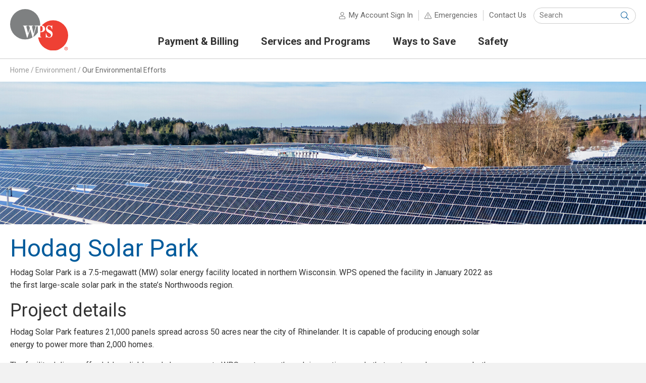

--- FILE ---
content_type: text/html; charset=utf-8
request_url: https://www.wisconsinpublicservice.com/environment/hodag-solar-park
body_size: 9494
content:


<!DOCTYPE html>
<html lang="en">
<head id="ctl00_ctl00_Head1"><meta charset="UTF-8" /><title>
	Hodag Solar Park | Wisconsin Public Service
</title><meta http-equiv="X-UA-Compatible" content="IE=edge" /><meta name="format-detection" content="telephone=no"><style id="antiClickjack">body{display:none !important;} html:after { content: 'This website requires JavaScript. Please enable JavaScript in your browser settings in order to use this website.'; }</style>
<script type="text/javascript">
  if (self === top) {
    var antiClickjack = document.getElementById("antiClickjack");
    antiClickjack.parentNode.removeChild(antiClickjack);
  } else {
    top.location = self.location;
  }
</script>
<link rel="shortcut icon" href="/favicon.ico">
<link rel="icon" type="image/png" sizes="16x16" href="/includes/images/favicon-16x16.png">
<link rel="icon" type="image/png" sizes="32x32" href="/includes/images/favicon-32x32.png">
<link rel="icon" type="image/png" sizes="96x96" href="/includes/images/favicon-96x96.png">
<link rel="apple-touch-icon" sizes="57x57" href="/includes/images/apple-icon-57x57.png">
<link rel="apple-touch-icon" sizes="60x60" href="/includes/images/apple-icon-60x60.png">
<link rel="apple-touch-icon" sizes="72x72" href="/includes/images/apple-icon-72x72.png">
<link rel="apple-touch-icon" sizes="76x76" href="/includes/images/apple-icon-76x76.png">
<link rel="apple-touch-icon" sizes="114x114" href="/includes/images/apple-icon-114x114.png">
<link rel="apple-touch-icon" sizes="120x120" href="/includes/images/apple-icon-120x120.png">
<link rel="apple-touch-icon" sizes="144x144" href="/includes/images/apple-icon-144x144.png">
<link rel="apple-touch-icon" sizes="152x152" href="/includes/images/apple-icon-152x152.png">
<link rel="apple-touch-icon" sizes="180x180" href="/includes/images/apple-icon-180x180.png">
<link rel="icon" type="image/png" sizes="192x192" href="/includes/images/android-icon-192x192.png">
<meta name="msapplication-TileColor" content="#ffffff">
<meta name="msapplication-TileImage" content="/includes/images/ms-icon-144x144.png">
<script type="text/javascript" src="/includes/javascript/v-637877775220000000-jquery.min.js"></script>
<script type="text/javascript" src="/sitemaps/includes/javascript/v-637381185800000000-font-awesome.js"></script>
<script type="text/javascript" src="/sitemaps/includes/javascript/v-637818330880000000-siteHeader.js"></script>
<script type="text/javascript" src="/sitemaps/includes/javascript/v-637381185800000000-mmenu.js"></script>
<link rel="stylesheet" href="/sitemaps/style/v-637381185800000000-mmenu.css" type="text/css"/>
<script type="text/javascript" src="/sitemaps/includes/javascript/v-637381185800000000-mmenu.polyfills.js"></script>
<meta id="ctl00_ctl00_metaDescription" name="description" class="swiftype" data-type="string" content="Hodag Solar Park is a 7.5-megawatt (MW) solar energy facility located in northern Wisconsin. WPS opened the facility in January 2022 as the first large-scale solar park in the state’s Northwoods region." /><meta id="ctl00_ctl00_metaKeywords" name="keywords" content="solar, park, 7.5-megawatt, facility, wisconsin, hodag" /><meta id="ctl00_ctl00_metaTitle" name="title" class="swiftype" data-type="string" content="Hodag Solar Park" /><meta name="viewport" content="width=device-width, initial-scale=1.0" /><meta property="og:type" content="website" /><meta id="ctl00_ctl00_metaOgTitle" property="og:title" content="Hodag Solar Park | Wisconsin Public Service" /><meta id="ctl00_ctl00_metaOgDescription" property="og:description" content="Hodag Solar Park is a 7.5-megawatt (MW) solar energy facility located in northern Wisconsin. WPS opened the facility in January 2022 as the first large-scale solar park in the state’s Northwoods region." /><meta id="ctl00_ctl00_metaOgUrl" property="og:url" content="https://www.wisconsinpublicservice.com/environment/hodag-solar-park" /><meta id="ctl00_ctl00_metaOgImage" property="og:image" />
    <link rel="stylesheet" href="/sitemaps/style/v-638604523447310000-base_style.css" type="text/css" />
    <link rel="stylesheet" href="/includes/style/v-637369142840000000-base_style.css" type="text/css" />

    
    <style type="text/css">
        .pageHeading {
            font-size: 36px;
            font-size: 2.25rem;
            font-weight: normal;
            color: #005B9C;
            margin-bottom: 0;
        }
        h2 {
            font-size: 28px;
            font-size: 1.75rem;
            font-weight: normal;
            color: #333;
            margin: 0;
        }
        h3 {
            font-size: 24px;
            font-size: 1.5rem;
            margin-bottom: 0;
        }

        /* for 700px or greater */
        @media screen and (min-width: 700px) {
            .pageHeading {
                font-size: 48px;
                font-size: 3rem;
            }
            h2 {
                font-size: 36px;
                font-size: 2.25rem;
            }
            h3 {
                font-size: 24px;
                font-size: 1.5rem;
                margin-bottom: 0;
            }
        }
    </style>

<link id="ctl00_ctl00_canonicalLink" rel="canonical" href="https://www.wisconsinpublicservice.com/environment/hodag-solar-park" />
    <script type="text/javascript" src="/includes/javascript/v-637369142420000000-jquery-validate.min.js"></script>
    <!--[if lt IE 9]>
            <script type="text/javascript" src="/includes/javascript/v-637369142420000000-respond.min.js"></script>
        <![endif]-->
    
</head>
<body id="ctl00_ctl00_bdy">

    <script src="https://wec-virtualassistant-cx-prod.web.app/assets/js/virtual-assistant-bootstrap.js" id="va-bootstrap" data-opco="WPS"></script>
    

    <div id="bodyWrapper">
        <!-- Begin SiteCatalyst code rendered by Teg.Its.Ebusiness.WebBugs.SiteCatalyst.SiteCatalystHeader 2.1.8229.17499 -->
<script type="text/javascript" src="/includes/javascript/v-637938210020000000-s_code.min.js"></script>
<script type="text/javascript"> //<![CDATA[
(function(s,sch,undefined) { 
if (!s || !sch) return;
if (s_integrysSiteCatInstance.clearVars) s_integrysSiteCatInstance.clearVars();
s["prop14"]="OK";
s["channel"]="company";
s["pageName"]="Hodag Solar Park";
sch.setPageNameFilePart('hodag-solar-park');
sch.setPageAuthenticatedStatus('N');
s.t();
})( (typeof s_integrysSiteCatInstance === 'undefined'?null:s_integrysSiteCatInstance), (typeof Integrys_Ebusiness_WebBugs_SiteCatalyst_JavaScriptHelper === 'undefined'?null:Integrys_Ebusiness_WebBugs_SiteCatalyst_JavaScriptHelper));
//]]></script>
<!-- End SiteCatalyst code -->


        

        <a name="top"></a>
        <div id="outageUpdateContainer">
            <div id="outageUpdate">
                
    

            </div>
        </div>

        <header id="siteHeaderContainer">
            <span id="ctl00_ctl00_siteHeader"></span><div id="siteHeader">
<div id="divResponsiveMenu" style="display:none;">
<div class="mobile-navigation clearfix">
<a href = "#mmenu" class="mobile-menu">Menu</a>
<span id="mobile-account-signin-menu">
<a href="https://www.wisconsinpublicservice.com/secure/auth/l/acct/summary_accounts" class="mobile-account" target="_top">Sign In</a>
</span>
<a href = "#" class="mobile-search">Search</a>
</div>
</div>
<nav id = "mmenu" >
<ul id="mobileSiteTopNav">
<li class="Selected"><a href="https://www.wisconsinpublicservice.com">Home</a></li>
<li><a href="https://www.wisconsinpublicservice.com/payment-bill/default">Payment &amp; Billing</a>
<ul>
<li><a href="https://www.wisconsinpublicservice.com/payment-bill/payment-options">Payment options</a>
</li>
<li><a href="https://www.wisconsinpublicservice.com/payment-bill/billing-options">Billing options</a>
</li>
<li><a href="https://www.wisconsinpublicservice.com/payment-bill/rates">Rates</a>
</li>
<li><a href="https://www.wisconsinpublicservice.com/payment-bill/assistance">Payment arrangements and energy assistance</a>
</li>
<li><a href="https://www.wisconsinpublicservice.com/payment-bill/understand-bill">Understanding your bill</a>
</li>
<li><a href="https://www.wisconsinpublicservice.com/payment-bill/reading-meter">Reading your electric meter</a>
</li>
</ul>
<li><a href="https://www.wisconsinpublicservice.com/services/default">Services and Programs</a>
<ul>
<li><a href="https://www.wisconsinpublicservice.com/services/start-stop-move-energy-service">Start, stop or move energy service</a>
<ul>
<li><a href="https://www.wisconsinpublicservice.com/services/start-stop-move-energy-service">Apply for service</a></li>
<li><a href="https://www.wisconsinpublicservice.com/services/start-stop-move-energy-service">Apply for service</a></li>
<li><a href="https://www.wisconsinpublicservice.com/services/start-stop-move-energy-service">Start service request</a></li>
<li><a href="https://www.wisconsinpublicservice.com/services/start-stop-move-energy-service">Move Service — select account</a></li>
<li><a href="https://www.wisconsinpublicservice.com/services/start-stop-move-energy-service">Move service request</a></li>
<li><a href="https://www.wisconsinpublicservice.com/services/start-stop-move-energy-service">Stop Service — select account</a></li>
<li><a href="https://www.wisconsinpublicservice.com/services/start-stop-move-energy-service">Stop service request</a></li>
<li><a href="https://www.wisconsinpublicservice.com/services/start-stop-move-energy-service">Upgrade Service — select account</a></li>
<li><a href="https://www.wisconsinpublicservice.com/services/start-stop-move-energy-service">Upgrade service request</a></li>
<li><a href="https://www.wisconsinpublicservice.com/services/start-stop-move-energy-service">Upgrade service</a></li>
</ul>
</li>
<li><a href="https://www.wisconsinpublicservice.com/services/wi-electric">Wisconsin electric services and programs</a>
</li>
<li><a href="https://www.wisconsinpublicservice.com/services/wi-gas">Wisconsin natural gas services and programs</a>
</li>
<li><a href="https://www.wisconsinpublicservice.com/services/mi-electric">Michigan electric services and programs</a>
</li>
<li><a href="https://www.wisconsinpublicservice.com/services/mi-gas">Michigan natural gas services and programs</a>
</li>
<li><a href="https://www.wisconsinpublicservice.com/services/business/default">Business services and programs</a>
</li>
<li><a href="https://www.wisconsinpublicservice.com/services/outages">Outages and leaks</a>
<ul>
<li><a href="https://www.wisconsinpublicservice.com/services/outages">Report an electric outage or problem — select account</a></li>
<li><a href="https://www.wisconsinpublicservice.com/services/outages">Check outage status — select account</a></li>
</ul>
</li>
<li><a href="https://www.wisconsinpublicservice.com/services/tree">Tree trimming</a>
</li>
</ul>
<li><a href="https://www.wisconsinpublicservice.com/savings/default">Ways to Save</a>
<ul>
<li><a href="https://www.wisconsinpublicservice.com/savings/tips/default">Energy-saving tips</a>
</li>
<li><a href="https://www.wisconsinpublicservice.com/savings/rebates">Rebates and programs</a>
</li>
<li><a href="https://www.wisconsinpublicservice.com/savings/saving-calculator">Home energy calculators</a>
</li>
<li><a href="https://www.wisconsinpublicservice.com/savings/analysis">Energy audits</a>
</li>
<li><a href="https://www.wisconsinpublicservice.com/savings/business/default">Business savings</a>
</li>
</ul>
<li><a href="https://www.wisconsinpublicservice.com/safety/default">Safety</a>
<ul>
<li><a href="https://www.wisconsinpublicservice.com/safety/emergency">Emergencies</a>
</li>
<li><a href="https://www.wisconsinpublicservice.com/safety/outdoor">Outdoor safety</a>
</li>
<li><a href="https://www.wisconsinpublicservice.com/safety/indoor">Indoor safety</a>
</li>
<li><a href="https://www.wisconsinpublicservice.com/partners/educators/smartkids">Kids’ safety</a>
</li>
<li><a href="https://www.wisconsinpublicservice.com/safety/electric">Electric safety basics</a>
</li>
<li><a href="https://www.wisconsinpublicservice.com/safety/gas">Natural gas safety basics</a>
</li>
<li><a href="https://www.wisconsinpublicservice.com/safety/scam">Beware of scammers</a>
</li>
</ul>
<li><a href="https://www.wisconsinpublicservice.com/safety/emergency">Emergencies</a></li>
<li><a href="https://www.wisconsinpublicservice.com/secure/ssl/contact">Contact Us</a></li>
</ul>
 </nav>
<div id="mobileSearch">
  
                    <div class="search-site">
						<nav class="search-site-content" aria-labelledby="site-search-label">
							<div id="site-search-label" class="screen-reader-content">Search Site</div>
							<div id="form_id" class="search-site-form" role="search">
								<label for="search-site-keyword" class="screen-reader-content">Keyword(s):</label>
								<input type="search" id="search-site-keyword" name="site-search-keyword" class="search-site-keyword st-Default-search-input" placeholder="Search" autocomplete="off" autocorrect="off" autocapitalize="off">
								<button type="submit" id="btnSiteHeaderMobileSearch" class="search-site-submit">
									<span class="screen-reader-content">Submit Search</span>
								</button>
							</div>
						</nav>
					</div>
</div>
<script type="text/javascript">$(document).ready(function ($) {$('.mm-navbar__title').text(' Wisconsin Public Service ')});</script>

<div class="logo">
<a href="https://www.wisconsinpublicservice.com" target="_top" id="logoLink"><img id="headerLogo" src="/includes/images/wisconsin-public-service.svg" onerror="this.onerror=null; this.src='/includes/images/wisconsin-public-service.png'" alt="Wisconsin Public Service"></a>
<p id="companyName"><a href="https://www.wisconsinpublicservice.com" target="_top">Wisconsin Public Service</a></p>
<p id="siteTagLine"><span>Delivering safe and reliable energy to Wisconsin and Upper Michigan</span></p>
</div>
<div class="header-nav">
<div class="utility">
<div id="siteTopLinks">
<ul>
<li id="accountLink"><span><a href="https://www.wisconsinpublicservice.com/secure/auth/l/acct/summary_accounts" target="_top" class="account">My Account Sign In</a></span></li>

<li><span id="emergenciesLink"><a href="https://www.wisconsinpublicservice.com/safety/emergency.aspx" target="_top">Emergencies</a></span>
<div class="emergency-message" style="display: none;">
<a href="#" class="emergency-close" aria-label="Close"></a>
<h2><a href="https://www.wisconsinpublicservice.com/safety/emergency.aspx">Emergencies</a></h2>
<h3>Natural Gas Leaks</h3>
<p><strong>Gas odor or damaged gas line</strong><br>Leave area immediately and call:<br>800-450-7280</p>
<p><strong>Carbon monoxide</strong><br>Leave building and call:<br>911</p>
<h3>Electric</h3>
<p><strong>Power outage</strong><br><a href="https://www.wisconsinpublicservice.com/OutageManagement/Status/CurrentOutage.aspx">Check status or report online</a><br>800-450-7240</p>
<p><strong>Downed power line</strong><br>911 or 800-450-7240</p>
<p class="more"><a href="https://www.wisconsinpublicservice.com/safety/emergency.aspx">Other emergencies</a></p>
</div>
</li>
<li id="contactLink"><a href="https://www.wisconsinpublicservice.com/secure/ssl/contact" title="Contact Us" class="contact" target="_top">Contact Us</a></li>
</ul>
</div>
<div name="divSearch" id="divSearch" role="search">
<nav id="searchContainer">
<label for="txtKeywords" class="screen-reader-content">Keyword(s):</label>
<input type="search" id="txtKeywords" name="q" placeholder="Search" autocomplete="off" autocorrect="off" autocapitalize="off" value=""/><button type="submit" id="btnSiteHeaderSearch" class="search-siteHeader-submit"><span class="screen-reader-content">Submit Search</span></button>
</nav>
</div>
</div>
<nav id="navigation-menu">
<div id="nav-primary-label" class="screen-reader-content">Primary Navigation</div>
<ul id="siteTopNav" class="closed">
<li id="siteTopNavTab1"><a id="siteTopNavLink1" href="#"><span>Payment &amp; Billing</span></a>
<ul class="secondLevel">
<li><a href="https://www.wisconsinpublicservice.com/payment-bill/default"><span>All Payment &amp; Billing</span></a></li>
<li><a href="https://www.wisconsinpublicservice.com/payment-bill/payment-options"><span>Payment options</span></a>
</li>
<li><a href="https://www.wisconsinpublicservice.com/payment-bill/billing-options"><span>Billing options</span></a>
</li>
<li><a href="https://www.wisconsinpublicservice.com/payment-bill/rates"><span>Rates</span></a>
</li>
<li><a href="https://www.wisconsinpublicservice.com/payment-bill/assistance"><span>Payment arrangements and energy assistance</span></a>
</li>
<li><a href="https://www.wisconsinpublicservice.com/payment-bill/understand-bill"><span>Understanding your bill</span></a>
</li>
<li><a href="https://www.wisconsinpublicservice.com/payment-bill/reading-meter"><span>Reading your electric meter</span></a>
</li>
</ul>
</li>
<li id="siteTopNavTab2"><a id="siteTopNavLink2" href="#"><span>Services and Programs</span></a>
<ul class="secondLevel">
<li><a href="https://www.wisconsinpublicservice.com/services/default"><span>All Services and Programs</span></a></li>
<li><a href="https://www.wisconsinpublicservice.com/services/start-stop-move-energy-service"><span>Start, stop or move energy service</span></a>
</li>
<li><a href="https://www.wisconsinpublicservice.com/services/wi-electric"><span>Wisconsin electric services and programs</span></a>
</li>
<li><a href="https://www.wisconsinpublicservice.com/services/wi-gas"><span>Wisconsin natural gas services and programs</span></a>
</li>
<li><a href="https://www.wisconsinpublicservice.com/services/mi-electric"><span>Michigan electric services and programs</span></a>
</li>
<li><a href="https://www.wisconsinpublicservice.com/services/mi-gas"><span>Michigan natural gas services and programs</span></a>
</li>
<li><a href="https://www.wisconsinpublicservice.com/services/business/default"><span>Business services and programs</span></a>
</li>
<li><a href="https://www.wisconsinpublicservice.com/services/outages"><span>Outages and leaks</span></a>
</li>
<li><a href="https://www.wisconsinpublicservice.com/services/tree"><span>Tree trimming</span></a>
</li>
</ul>
</li>
<li id="siteTopNavTab3"><a id="siteTopNavLink3" href="#"><span>Ways to Save</span></a>
<ul class="secondLevel">
<li><a href="https://www.wisconsinpublicservice.com/savings/default"><span>All Ways to Save</span></a></li>
<li><a href="https://www.wisconsinpublicservice.com/savings/tips/default"><span>Energy-saving tips</span></a>
</li>
<li><a href="https://www.wisconsinpublicservice.com/savings/rebates"><span>Rebates and programs</span></a>
</li>
<li><a href="https://www.wisconsinpublicservice.com/savings/saving-calculator"><span>Home energy calculators</span></a>
</li>
<li><a href="https://www.wisconsinpublicservice.com/savings/analysis"><span>Energy audits</span></a>
</li>
<li><a href="https://www.wisconsinpublicservice.com/savings/business/default"><span>Business savings</span></a>
</li>
</ul>
</li>
<li id="siteTopNavTab4"><a id="siteTopNavLink4" href="#"><span>Safety</span></a>
<ul class="secondLevel">
<li><a href="https://www.wisconsinpublicservice.com/safety/default"><span>All Safety</span></a></li>
<li><a href="https://www.wisconsinpublicservice.com/safety/emergency"><span>Emergencies</span></a>
</li>
<li><a href="https://www.wisconsinpublicservice.com/safety/outdoor"><span>Outdoor safety</span></a>
</li>
<li><a href="https://www.wisconsinpublicservice.com/safety/indoor"><span>Indoor safety</span></a>
</li>
<li><a href="https://www.wisconsinpublicservice.com/partners/educators/smartkids"><span>Kids’ safety</span></a>
</li>
<li><a href="https://www.wisconsinpublicservice.com/safety/electric"><span>Electric safety basics</span></a>
</li>
<li><a href="https://www.wisconsinpublicservice.com/safety/gas"><span>Natural gas safety basics</span></a>
</li>
<li><a href="https://www.wisconsinpublicservice.com/safety/scam"><span>Beware of scammers</span></a>
</li>
</ul>
</li>
</ul>
</nav>

</div>
</div>


        </header>
        <form name="aspnetForm" method="post" action="./hodag-solar-park" id="aspnetForm">
<div>
<input type="hidden" name="__VIEWSTATE" id="__VIEWSTATE" value="0QwWUAgKi0peWY+QaE7CkajyITcff1VpSjkTn00YDl+8bz7gUzxlA/0YsnkKLT640XUMiHdfnvlNgKSJ9jn5nIr8Y4daRi2qKxf2EIm09VE/IbFGp4YF24P8h90n1PAFuZzVP1XQeWSTrDioAbGWWseOgEqFU9q4vHFRlLv+ARDDaNsgeYBlnsQ1qtHHIsSBMGPHls5gwC1m5gaiEiuO+CqumMA3JagnaJPPu5GBxW0eS/[base64]/VosmG+s9dQgkJVXPPNzh9D2gt52NQGucna10YFxGlX2E1a1QYB+U+eEx0aPmf/irsxF7s9YYwlARhz4rV/PmJF9cw+94JNfDVqL3RlyvWtm9W0Pg/fFSqdXgtTO3GIxTwchX4OgHAVUFOHlMgdLysss8Uq4LKgfn1jhOYZBFV0gLxZZR6pLlXWL6Tw3Nux1dPXUL7dDJpvLLc3jqGi4hayb48U3BDEA9KFT+As45igL/2vfxvP0zwQIB26wpeYGdN97K8Qmcn/Hhn2o+EDwcaAZE0Lf8O2z5+y3x0KxVKCTlJAX3B7syVHTLlFUbgfNGN3fPONDA0K5iHFo8FYcfsAtgjILZ8sB34GP6EmtrIngqZSOlkLM6iymetbBnDrYlBqM3qfmRxryxP1Rq6eXnti00IfT0f6mrO0jhu8rQwvL30EoIXa5w1+fXCeq6qRyUlytBg6BUorQoLGR/NTfVLA6EC4sl6j4yMf9ztKFGsYUE+Bd3jB9bKJI+s6OyQs6HG03KmwSYL+vOw3ePsUtKauuq0wznqAHIvLWM5Wnrh0nwJr8AqlWMb7jVc6uvFbMzOdnaUZ1sqq8/N23SuhtNxltIh4ayG8p7/wwe0eY6Dva+ZLnZJLnCTsMXhwPt+xoEYSGUDYlOL0tvbO8T6hS3FRqeyl/2ECor2Zf2NWbm7bmgNi1J66z4LtUemxvInZP21PK1mMhJivCQGN40OJGYJM" />
</div>

<div>

	<input type="hidden" name="__VIEWSTATEGENERATOR" id="__VIEWSTATEGENERATOR" value="5D36B3ED" />
	<input type="hidden" name="__VIEWSTATEENCRYPTED" id="__VIEWSTATEENCRYPTED" value="" />
</div>
            <div id="breadCrumbsContainer">
                <div id="breadCrumbs">
                    <p>
                        <label id="ctl00_ctl00_SiteHierarchy"><a href="https://www.wisconsinpublicservice.com/default">Home</a><span>&nbsp;/ </span><a href="https://www.wisconsinpublicservice.com/environment/default">Environment</a><span>&nbsp;/ </span><a href="https://www.wisconsinpublicservice.com/environment/efforts">Our&nbsp;Environmental&nbsp;Efforts</a></label>
                    </p>
                </div>
            </div>

            

            <div id="pageLevelHeroImageContainer">
                <div id="pageLevelHeroImage">
    
    <img src="images/hodag-solar-park.jpg" id="ctl00_ctl00_heroImg" alt="hodag solar park" srcset="images/hodag-solar-park-600.jpg 600w,images/hodag-solar-park-900.jpg 900w,images/hodag-solar-park-1920.jpg 1920w">

</div>
            </div>

            <div id="siteContentContainer">
                <div id="siteContent">
                    <div id="mainContent" class="clearfix">
                        <div id="mainContentCopy" data-swiftype-name="body" data-swiftype-type="text">
                            <h1 class="pageHeading">
    

                                <span>Hodag Solar Park</span></h1>

                            <div id="mainContentCopyInner">
                                
    

<p>Hodag Solar Park is a 7.5-megawatt (MW) solar energy facility located in northern Wisconsin. WPS opened the facility in January 2022 as the first large-scale solar park in the state’s Northwoods region.</p>

    <h2>Project details</h2>
    <p>Hodag Solar Park features 21,000 panels spread across 50 acres near the city of Rhinelander. It is capable of producing enough solar energy to power more than 2,000 homes.</p>
 
    <p>The facility delivers affordable, reliable and clean energy to WPS customers through innovative panels that capture solar energy on both sides. The panels are mounted to a tracking system that rotates to follow the path of the sun from sunrise to sunset each day. A series of electric cables and equipment convert the facility’s solar energy to electricity used by homes and businesses throughout the year.</p>

    <p>Hodag Solar Park is an important part of the commitment of WPS and its parent company, WEC Energy Group, to <a href="https://wecenergygroup.com/environment/wec-clean-energy.htm">build a bright, sustainable future</a>.WPS also owns and operates several other <a href="/environment/solar">solar</a>, <a href="/environment/wind">wind</a> and <a href="/company/hydroelectric">hydroelectric facilities</a> in Wisconsin and Iowa.</p>


    
    <hr>

                            </div>
                        </div>

                        <aside id="mainContentSidebar">
                            <p class="languageSwitcher">
                                </p>

                            
    

    
    <hr>

                        </aside>
                    </div>
                </div>
            </div>

            
    

        </form>

        <div id="stripeContainer">
            <div id="stripeContent">
                
    
    <hr>

            </div>
        </div>

        <footer id="siteFooterContainer">
            

            <span id="ctl00_ctl00_siteFtr"></span>
<div id="siteFooter">
<div id="footer-columns">
<div id="footerQuickLinks">


</div>
<div id="siteBottomNavSection1" class="siteBottomNavSection">
<h6 class="siteBottomNavHeader">Wisconsin Public Service</h6>
<ul class="siteBottomNavList">
<li><a href="https://www.wisconsinpublicservice.com/secure/ssl/contact">Contact us</a></li>
<li><a href="https://news.wisconsinpublicservice.com/">News Center</a></li>
<li><a href="https://www.wisconsinpublicservice.com/company/about">About us</a></li>
<li><a href="https://www.wecenergygroup.com/careers/index.htm">Careers</a></li>
<li><a href="https://www.wisconsinpublicservice.com/environment/default">Environment</a></li>
<li><a href="https://www.wecenergygroup.com/community/community-support.htm">Community</a></li>
<li><a href="https://secure.ethicspoint.com/domain/media/en/gui/24405/index.html">Ethics Violation Reporting</a></li>
<li><a href="https://www.wisconsinpublicservice.com/termsofuse">Terms and conditions</a></li>
<li><a href="https://www.wisconsinpublicservice.com/privacy">Privacy</a></li>
<li><a href="https://www.wisconsinpublicservice.com/accessibility">Accessibility</a></li>
<li><a href="https://www.wecenergygroup.com/home/staying-connected.htm">Retired employees</a></li>
</ul>
</div>
<div id="siteBottomNavSection2" class="siteBottomNavSection">
<h6 class="siteBottomNavHeader">Special Content</h6>
<ul class="siteBottomNavList">
<li><a href="https://www.wisconsinpublicservice.com/partners/agriculture/default">Agriculture</a></li>
<li><a href="https://www.wisconsinpublicservice.com/partners/builders/default">Building projects</a></li>
<li><a href="https://www.wisconsinpublicservice.com/partners/educators/default">Educators</a></li>
<li><a href="https://www.wisconsinpublicservice.com/espanol">Espa&#241;ol</a></li>
<li><a href="https://www.wisconsinpublicservice.com/partners/first-responders/default">First responders</a></li>
<li><a href="https://www.wisconsinpublicservice.com/partners/government-road-projects">Government road projects</a></li>
<li><a href="https://www.wecenergygroup.com/">Investors</a></li>
<li><a href="https://www.wisconsinpublicservice.com/joint-use-management/default">Joint Use Management</a></li>
<li><a href="https://www.wisconsinpublicservice.com/partners/landlords">Landlords and property managers</a></li>
<li><a href="https://www.wisconsinpublicservice.com/partners/media/default">Media</a></li>
<li><a href="https://www.wecenergygroup.com/suppliers/suppliers.htm">Suppliers</a></li>
</ul>
</div>
<div id="siteBottomNavSection3" class="siteBottomNavSection">
<h6 class="siteBottomNavHeader">How To</h6>
<ul class="siteBottomNavList">
<li><a href="https://www.wisconsinpublicservice.com/payment-bill/understand-bill">Understand your bill</a></li>
<li><a href="https://www.wisconsinpublicservice.com/payment-bill/reading-meter">Read a meter</a></li>
<li><a href="https://www.wisconsinpublicservice.com/secure/ssl/acct/street_light">Report a streetlight problem</a></li>
<li><a href="https://www.wisconsinpublicservice.com/services/start-stop-move-energy-service">Start, stop, move energy service</a></li>
<li><a href="https://www.wisconsinpublicservice.com/savings/tips/default">Save money on your bill</a></li>
<li><a href="https://www.wisconsinpublicservice.com/safety/scam">Avoid scams</a></li>
<li><a href="https://www.wisconsinpublicservice.com/environment/renewable-energy">Buy renewable energy</a></li>
</ul>
</div>

<div id="companyInformation">
<p id="footerLogo"><img src=" /includes/images/wisconsin-public-service.svg " onerror="this.onerror=null; this.src='/includes/images/wisconsin-public-service.png'" alt="Wisconsin Public Service"></p>
<ul id="socialMediaIcons">
  <li class="facebook"><a href="https://www.facebook.com/WIPublicService"><img src="/includes/images/facebook.svg" onerror="this.src='/includes/images/facebook.png'; this.onerror=null;" alt="WIPublicService on Facebook"></a></li>
  <li class="twitter"><a href="https://x.com/WIPublicService"><img src="/includes/images/twitter.svg" onerror="this.src='/includes/images/twitter.png'; this.onerror=null;" alt="WIPublicService on X"></a></li>
  <li class="linkedin"><a href="https://www.linkedin.com/company/wisconsin-public-service/"><img src="/includes/images/linkedin.svg" onerror="this.src='/includes/images/linkedin.png'; this.onerror=null;" alt="Wisconsin Pubic Service on LinkedIn"></a></li>
  <li class="youtube"><a href="https://www.youtube.com/@WIPublicService"><img src="/includes/images/youtube.svg" onerror="this.src='/includes/images/youtube.png'; this.onerror=null;" alt="WIPublicService on YouTube"></a></li>
</ul>

<p id="companyDescription">Wisconsin Public Service serves electric and natural gas customers in northeast and central Wisconsin.</p>
<ul id="appDownloadIcons">
  <li class="app-store"><a href="https://www.wisconsinpublicservice.com/app-store"><img src="/includes/images/app-store.svg" onerror="this.src='/includes/images/app-store.png'; this.onerror=null;" alt="Download on the App Store"></a></li>
  <li class="google-play"><a href="https://www.wisconsinpublicservice.com/google-play"><img src="/includes/images/google-play.svg" onerror="this.src='/includes/images/google-play.png'; this.onerror=null;" alt="Get it on Google Play"></a></li>
</ul>

</div>
</div>
<p class="copyrightStatement">&#169; Wisconsin Public Service<br>

<span class="languageLinks">
</span>

</p>
</div>



            <div id="parentCompanyContainer">
                <div id="parentCompany">
                    <a href="https://www.wecenergygroup.com/">
                        <img src="/includes/images/wec-energy-group.svg" onerror="this.onerror=null; this.src='/includes/images/wec-energy-group.png'" alt="WEC Energy Group" /></a>
                </div>
            </div>

            
        </footer>
    </div>
</body>
</html>



--- FILE ---
content_type: text/css
request_url: https://www.wisconsinpublicservice.com/sitemaps/style/v-637381185800000000-mmenu.css
body_size: 7716
content:

/*
mmenu.js (version 8.5.13 from June 4 2020) 
This file contains all of the css for mmenu.js, a javascript plugin used for creating the responsive menu.  
more information about mmmenu.js can be found here  https://github.com/FrDH/mmenu-js/tree/master/dist

*There are different themes that are defined such as 'white', 'dark' and 'black'. Currently (as of 7/20/2020) the 'dark' theme is being used.
 One thing to note - these different themes are not applied to the menu in IE11 because IE11 doesn't support CSS variables 
*/

.mm-menu_theme-white {
    --mm-color-border:rgba( 0,0,0, 0.1 );
    --mm-color-button:rgba( 0,0,0, 0.3 );
    --mm-color-text:rgba( 0,0,0, 0.7 );
    --mm-color-text-dimmed:rgba( 0,0,0, 0.3 );
    --mm-color-background:#fff;
    --mm-color-background-highlight:rgba( 0,0,0, 0.06 );
    --mm-color-background-emphasis:rgba( 0,0,0, 0.03 );
    --mm-shadow:0 0 10px rgba( 0,0,0, 0.2 );
}

.mm-menu_theme-dark {
    --mm-color-border:rgba( 0,0,0, 0.3 );
    --mm-color-button:rgba( 255,255,255, 0.4 );
    --mm-color-text:rgba( 255,255,255, 0.85 );
    --mm-color-text-dimmed:rgba( 255,255,255, 0.4 );
    --mm-color-background:#333;
    --mm-color-background-highlight:rgba( 255,255,255, 0.08 );
    --mm-color-background-emphasis:rgba( 0,0,0, 0.1 );
    --mm-shadow:0 0 20px rgba( 0,0,0, 0.5 );
}

.mm-menu_theme-black {
    --mm-color-border:rgba( 255,255,255, 0.25 );
    --mm-color-button:rgba( 255,255,255, 0.4 );
    --mm-color-text:rgba( 255,255,255, 0.75 );
    --mm-color-text-dimmed:rgba( 255,255,255, 0.4 );
    --mm-color-background:#000;
    --mm-color-background-highlight:rgba( 255,255,255, 0.2 );
    --mm-color-background-emphasis:rgba( 255,255,255, 0.15 );
    --mm-shadow:none;
}

:root {
    --mm-line-height:20px;
    --mm-listitem-size:44px;
    --mm-navbar-size:44px;
    --mm-offset-top:0;
    --mm-offset-right:0;
    --mm-offset-bottom:0;
    --mm-offset-left:0;
    --mm-color-border:rgba(0, 0, 0, 0.1);
    --mm-color-button:rgba(0, 0, 0, 0.3);
    --mm-color-text:rgba(0, 0, 0, 0.75);
    --mm-color-text-dimmed:rgba(0, 0, 0, 0.3);
    --mm-color-background:#f3f3f3;
    --mm-color-background-highlight:rgba(0, 0, 0, 0.05);
    --mm-color-background-emphasis:rgba(255, 255, 255, 0.4);
    --mm-shadow:0 0 10px rgba(0, 0, 0, 0.3);
}

.mm-hidden {
    display: none !important;
}

.mm-wrapper {
    overflow-x: hidden;
    position: relative;
}

.mm-menu {
    top: 0;
    right: 0;
    bottom: 0;
    left: 0;
    background: #f3f3f3;
    border-color: rgba(0,0,0,.1);
    color: rgba(0,0,0,.75);
    line-height: 20px;
    display: -webkit-box;
    display: -ms-flexbox;
    display: flex;
    -webkit-box-orient: vertical;
    -webkit-box-direction: normal;
    -ms-flex-direction: column;
    flex-direction: column;
    padding: 0;
    margin: 0;
    -webkit-box-sizing: border-box;
    box-sizing: border-box;
    position: absolute;
    top: var(--mm-offset-top);
    right: var(--mm-offset-right);
    bottom: var(--mm-offset-bottom);
    left: var(--mm-offset-left);
    z-index: 0;
    background: var(--mm-color-background);
    border-color: var(--mm-color-border);
    color: var(--mm-color-text);
    line-height: var(--mm-line-height);
    -webkit-tap-highlight-color: var(--mm-color-background-emphasis);
    -webkit-font-smoothing: antialiased;
    -moz-osx-font-smoothing: grayscale;
}

    .mm-menu a, .mm-menu a:active, .mm-menu a:hover, .mm-menu a:link, .mm-menu a:visited {
        text-decoration: none;
        color: inherit;
    }

[dir=rtl] .mm-menu {
    direction: rtl;
}

.mm-panel {
    background: #f3f3f3;
    border-color: rgba(0,0,0,.1);
    color: rgba(0,0,0,.75);
    z-index: 0;
    -webkit-box-sizing: border-box;
    box-sizing: border-box;
    width: 100%;
    -webkit-overflow-scrolling: touch;
    overflow: hidden;
    overflow-y: auto;
    -ms-scroll-chaining: none;
    overscroll-behavior: contain;
    color: var(--mm-color-text);
    border-color: var(--mm-color-border);
    background: var(--mm-color-background);
    -webkit-transform: translate3d(100%,0,0);
    transform: translate3d(100%,0,0);
    -webkit-transition: -webkit-transform .4s ease;
    transition: -webkit-transform .4s ease;
    -o-transition: transform .4s ease;
    transition: transform .4s ease;
    transition: transform .4s ease,-webkit-transform .4s ease;
}

    .mm-panel:after {
        height: 44px;
    }

    .mm-panel:not(.mm-hidden) {
        display: block;
    }

    .mm-panel:after {
        content: '';
        display: block;
        height: var(--mm-listitem-size);
    }

.mm-panel_opened {
    z-index: 1;
    -webkit-transform: translate3d(0,0,0);
    transform: translate3d(0,0,0);
}

.mm-panel_opened-parent {
    -webkit-transform: translate3d(-30%,0,0);
    transform: translate3d(-30%,0,0);
}

.mm-panel_highest {
    z-index: 2;
}

.mm-panel_noanimation {
    -webkit-transition: none !important;
    -o-transition: none !important;
    transition: none !important;
}

    .mm-panel_noanimation.mm-panel_opened-parent {
        -webkit-transform: translate3d(0,0,0);
        transform: translate3d(0,0,0);
    }

.mm-panels > .mm-panel {
    position: absolute;
    left: 0;
    right: 0;
    top: 0;
    bottom: 0;
}

.mm-panel__content {
    padding: 20px 20px 0;
}

.mm-panels {
    background: #f3f3f3;
    border-color: rgba(0,0,0,.1);
    color: rgba(0,0,0,.75);
    position: relative;
    height: 100%;
    -webkit-box-flex: 1;
    -ms-flex-positive: 1;
    flex-grow: 1;
    overflow: hidden;
    background: var(--mm-color-background);
    border-color: var(--mm-color-border);
    color: var(--mm-color-text);
}

[dir=rtl] .mm-panel:not(.mm-panel_opened) {
    -webkit-transform: translate3d(-100%,0,0);
    transform: translate3d(-100%,0,0);
}

[dir=rtl] .mm-panel.mm-panel_opened-parent {
    -webkit-transform: translate3d(30%,0,0);
    transform: translate3d(30%,0,0);
}

.mm-listitem_vertical > .mm-panel {
    display: none;
    width: 100%;
    padding: 10px 0 10px 10px;
    -webkit-transform: none !important;
    -ms-transform: none !important;
    transform: none !important;
}

    .mm-listitem_vertical > .mm-panel:after, .mm-listitem_vertical > .mm-panel:before {
        content: none;
        display: none;
    }

.mm-listitem_opened > .mm-panel {
    display: block;
}

.mm-listitem_vertical > .mm-listitem__btn {
    height: 44px;
    height: var(--mm-listitem-size);
    bottom: auto;
}

.mm-listitem_vertical .mm-listitem:last-child:after {
    border-color: transparent;
}

.mm-listitem_opened > .mm-listitem__btn:after {
    -webkit-transform: rotate(225deg);
    -ms-transform: rotate(225deg);
    transform: rotate(225deg);
    right: 19px;
}

.mm-btn {
    -webkit-box-flex: 0;
    -ms-flex-positive: 0;
    flex-grow: 0;
    -ms-flex-negative: 0;
    flex-shrink: 0;
    position: relative;
    -webkit-box-sizing: border-box;
    box-sizing: border-box;
    width: 50px;
    padding: 0;
}

    .mm-btn:after, .mm-btn:before {
        border: 2px solid rgba(0,0,0,.3);
        border: 2px solid var(--mm-color-button);
    }

.mm-btn_next:after, .mm-btn_prev:before {
    content: '';
    border-bottom: none;
    border-right: none;
    -webkit-box-sizing: content-box;
    box-sizing: content-box;
    display: block;
    width: 8px;
    height: 8px;
    margin: auto;
    position: absolute;
    top: 0;
    bottom: 0;
}

.mm-btn_prev:before {
    -webkit-transform: rotate(-45deg);
    -ms-transform: rotate(-45deg);
    transform: rotate(-45deg);
    left: 23px;
    right: auto;
}

.mm-btn_next:after {
    -webkit-transform: rotate(135deg);
    -ms-transform: rotate(135deg);
    transform: rotate(135deg);
    right: 23px;
    left: auto;
}

.mm-btn_close:after, .mm-btn_close:before {
    content: '';
    -webkit-box-sizing: content-box;
    box-sizing: content-box;
    display: block;
    width: 5px;
    height: 5px;
    margin: auto;
    position: absolute;
    top: 0;
    bottom: 0;
    -webkit-transform: rotate(-45deg);
    -ms-transform: rotate(-45deg);
    transform: rotate(-45deg);
}

.mm-btn_close:before {
    border-right: none;
    border-bottom: none;
    right: 18px;
}

.mm-btn_close:after {
    border-left: none;
    border-top: none;
    right: 25px;
}

[dir=rtl] .mm-btn_next:after {
    -webkit-transform: rotate(-45deg);
    -ms-transform: rotate(-45deg);
    transform: rotate(-45deg);
    left: 23px;
    right: auto;
}

[dir=rtl] .mm-btn_prev:before {
    -webkit-transform: rotate(135deg);
    -ms-transform: rotate(135deg);
    transform: rotate(135deg);
    right: 23px;
    left: auto;
}

[dir=rtl] .mm-btn_close:after, [dir=rtl] .mm-btn_close:before {
    right: auto;
}

[dir=rtl] .mm-btn_close:before {
    left: 25px;
}

[dir=rtl] .mm-btn_close:after {
    left: 18px;
}

.mm-navbar {
    min-height: 44px;
    border-bottom: 1px solid rgba(0,0,0,.1);
    background: #f3f3f3;
    color: rgba(0,0,0,.3);
    display: -webkit-box;
    display: -ms-flexbox;
    display: flex;
    min-height: var(--mm-navbar-size);
    border-bottom: 1px solid var(--mm-color-border);
    background: var(--mm-color-background);
    color: var(--mm-color-text-dimmed);
    text-align: center;
    opacity: 1;
    -webkit-transition: opacity .4s ease;
    -o-transition: opacity .4s ease;
    transition: opacity .4s ease;
}

    .mm-navbar > * {
        min-height: 44px;
    }

@supports ((position:-webkit-sticky) or (position:sticky)) {
    .mm-navbar_sticky {
        position: -webkit-sticky;
        position: sticky;
        top: 0;
        z-index: 1;
    }
}

.mm-navbar > * {
    -webkit-box-flex: 1;
    -ms-flex-positive: 1;
    flex-grow: 1;
    display: -webkit-box;
    display: -ms-flexbox;
    display: flex;
    -webkit-box-align: center;
    -ms-flex-align: center;
    align-items: center;
    -webkit-box-pack: center;
    -ms-flex-pack: center;
    justify-content: center;
    -webkit-box-sizing: border-box;
    box-sizing: border-box;
}

.mm-navbar__btn {
    -webkit-box-flex: 0;
    -ms-flex-positive: 0;
    flex-grow: 0;
}

.mm-navbar__title {
    -webkit-box-flex: 1;
    -ms-flex: 1 1 50%;
    flex: 1 1 50%;
    display: -webkit-box;
    display: -ms-flexbox;
    display: flex;
    padding-left: 20px;
    padding-right: 20px;
    overflow: hidden;
}

    .mm-navbar__title:not(:last-child) {
        padding-right: 0;
    }

    .mm-navbar__title > span {
        -o-text-overflow: ellipsis;
        text-overflow: ellipsis;
        white-space: nowrap;
        overflow: hidden;
    }

.mm-navbar__btn:not(.mm-hidden) + .mm-navbar__title {
    padding-left: 0;
}

    .mm-navbar__btn:not(.mm-hidden) + .mm-navbar__title:last-child {
        padding-right: 50px;
    }

[dir=rtl] .mm-navbar {
    -webkit-box-orient: horizontal;
    -webkit-box-direction: reverse;
    -ms-flex-direction: row-reverse;
    flex-direction: row-reverse;
}

.mm-listview {
    list-style: none;
    display: block;
    padding: 0;
    margin: 0;
}

.mm-listitem {
    color: rgba(0,0,0,.75);
    border-color: rgba(0,0,0,.1);
    color: var(--mm-color-text);
    border-color: var(--mm-color-border);
    list-style: none;
    display: block;
    padding: 0;
    margin: 0;
    position: relative;
    display: -webkit-box;
    display: -ms-flexbox;
    display: flex;
    -ms-flex-wrap: wrap;
    flex-wrap: wrap;
    text-align: left;
}

    .mm-listitem:after {
        content: '';
        border-color: inherit;
        border-bottom-width: 1px;
        border-bottom-style: solid;
        display: block;
        position: absolute;
        left: 20px;
        right: 0;
        bottom: 0;
    }

    .mm-listitem a, .mm-listitem a:hover {
        text-decoration: none;
    }

.mm-listitem__btn, .mm-listitem__text {
    padding: 12px;
    display: block;
    padding: calc((var(--mm-listitem-size) - var(--mm-line-height))/ 2);
    padding-left: 0;
    padding-right: 0;
    color: inherit;
}

.mm-listitem__text {
    -o-text-overflow: ellipsis;
    text-overflow: ellipsis;
    white-space: nowrap;
    overflow: hidden;
    padding-left: 20px;
    padding-right: 10px;
    -webkit-box-flex: 1;
    -ms-flex-positive: 1;
    flex-grow: 1;
    -ms-flex-preferred-size: 10%;
    flex-basis: 10%;
}

.mm-listitem__btn {
    background: rgba(3,2,1,0);
    border-color: inherit;
    width: auto;
    padding-right: 50px;
    position: relative;
}

    .mm-listitem__btn:not(.mm-listitem__text) {
        border-left-width: 1px;
        border-left-style: solid;
    }

.mm-listitem_selected > .mm-listitem__text {
    background: rgba(255,255,255,.4);
    background: var(--mm-color-background-emphasis);
}

.mm-listitem_opened > .mm-listitem__btn, .mm-listitem_opened > .mm-panel {
    background: rgba(0,0,0,.05);
    background: var(--mm-color-background-highlight);
}

[dir=rtl] .mm-listitem:after {
    left: 0;
    right: 20px;
}

[dir=rtl] .mm-listitem__text {
    padding-left: 10px;
    padding-right: 20px;
}

[dir=rtl] .mm-listitem__btn {
    padding-left: 50px;
    border-left-width: 0;
    border-left-style: none;
}

    [dir=rtl] .mm-listitem__btn:not(.mm-listitem__text) {
        padding-right: 0;
        border-right-width: 1px;
        border-right-style: solid;
    }

.mm-page {
    -webkit-box-sizing: border-box;
    box-sizing: border-box;
    position: relative;
}

.mm-slideout {
    -webkit-transition: -webkit-transform .4s ease;
    transition: -webkit-transform .4s ease;
    -o-transition: transform .4s ease;
    transition: transform .4s ease;
    transition: transform .4s ease,-webkit-transform .4s ease;
    z-index: 1;
}

.mm-wrapper_opened {
    overflow-x: hidden;
    position: relative;
}

    .mm-wrapper_opened .mm-page {
        min-height: 100vh;
    }

.mm-wrapper_background .mm-page {
    background: inherit;
}

.mm-menu_offcanvas {
    position: fixed;
    right: auto;
    z-index: 0;
}

    .mm-menu_offcanvas:not(.mm-menu_opened) {
        display: none;
    }

.mm-menu_offcanvas {
    width: 80%;
    min-width: 240px;
    max-width: 440px;
}

.mm-wrapper_opening .mm-menu_offcanvas.mm-menu_opened ~ .mm-slideout {
    -webkit-transform: translate3d(80vw,0,0);
    transform: translate3d(80vw,0,0);
}

@media all and (max-width:300px) {
    .mm-wrapper_opening .mm-menu_offcanvas.mm-menu_opened ~ .mm-slideout {
        -webkit-transform: translate3d(240px,0,0);
        transform: translate3d(240px,0,0);
    }
}

@media all and (min-width:550px) {
    .mm-wrapper_opening .mm-menu_offcanvas.mm-menu_opened ~ .mm-slideout {
        -webkit-transform: translate3d(440px,0,0);
        transform: translate3d(440px,0,0);
    }
}

.mm-wrapper__blocker {
    background: rgba(3,2,1,0);
    overflow: hidden;
    display: none;
    position: fixed;
    top: 0;
    right: 0;
    bottom: 0;
    left: 0;
    z-index: 2;
}

.mm-wrapper_blocking {
    overflow: hidden;
}

    .mm-wrapper_blocking body {
        overflow: hidden;
    }

    .mm-wrapper_blocking .mm-wrapper__blocker {
        display: block;
    }

.mm-sronly {
    border: 0 !important;
    clip: rect(1px,1px,1px,1px) !important;
    -webkit-clip-path: inset(50%) !important;
    clip-path: inset(50%) !important;
    white-space: nowrap !important;
    width: 1px !important;
    min-width: 1px !important;
    height: 1px !important;
    min-height: 1px !important;
    padding: 0 !important;
    overflow: hidden !important;
    position: absolute !important;
}

.mm-menu_autoheight:not(.mm-menu_offcanvas) {
    position: relative;
}

.mm-menu_autoheight.mm-menu_position-bottom, .mm-menu_autoheight.mm-menu_position-top {
    max-height: 80%;
}

.mm-menu_autoheight-measuring .mm-panel {
    display: block !important;
}

.mm-menu_autoheight-measuring .mm-panels > .mm-panel {
    bottom: auto !important;
    height: auto !important;
}

.mm-menu_autoheight-measuring .mm-listitem_vertical:not(.mm-listitem_opened) .mm-panel {
    display: none !important;
}

[class*=mm-menu_columns-] {
    -webkit-transition-property: width;
    -o-transition-property: width;
    transition-property: width;
}

    [class*=mm-menu_columns-] .mm-panels > .mm-panel {
        right: auto;
        -webkit-transition-property: width,-webkit-transform;
        transition-property: width,-webkit-transform;
        -o-transition-property: width,transform;
        transition-property: width,transform;
        transition-property: width,transform,-webkit-transform;
    }

    [class*=mm-menu_columns-] .mm-panels > .mm-panel_opened, [class*=mm-menu_columns-] .mm-panels > .mm-panel_opened-parent {
        display: block !important;
    }

[class*=mm-panel_columns-] {
    border-right: 1px solid;
    border-color: inherit;
}

.mm-menu_columns-1 .mm-panel_columns-0, .mm-menu_columns-2 .mm-panel_columns-1, .mm-menu_columns-3 .mm-panel_columns-2, .mm-menu_columns-4 .mm-panel_columns-3 {
    border-right: none;
}

[class*=mm-menu_columns-] .mm-panels > .mm-panel_columns-0 {
    -webkit-transform: translate3d(0,0,0);
    transform: translate3d(0,0,0);
}

.mm-menu_columns-0 .mm-panels > .mm-panel {
    z-index: 0;
}

    .mm-menu_columns-0 .mm-panels > .mm-panel else {
        width: 100%;
    }

    .mm-menu_columns-0 .mm-panels > .mm-panel:not(.mm-panel_opened):not(.mm-panel_opened-parent) {
        -webkit-transform: translate3d(100%,0,0);
        transform: translate3d(100%,0,0);
    }

.mm-menu_columns-0 {
    width: 80%;
    min-width: 240px;
    max-width: 0;
}

.mm-wrapper_opening .mm-menu_columns-0.mm-menu_opened ~ .mm-slideout {
    -webkit-transform: translate3d(80vw,0,0);
    transform: translate3d(80vw,0,0);
}

@media all and (max-width:300px) {
    .mm-wrapper_opening .mm-menu_columns-0.mm-menu_opened ~ .mm-slideout {
        -webkit-transform: translate3d(240px,0,0);
        transform: translate3d(240px,0,0);
    }
}

@media all and (min-width:0px) {
    .mm-wrapper_opening .mm-menu_columns-0.mm-menu_opened ~ .mm-slideout {
        -webkit-transform: translate3d(0,0,0);
        transform: translate3d(0,0,0);
    }
}

.mm-wrapper_opening .mm-menu_columns-0.mm-menu_position-right.mm-menu_opened ~ .mm-slideout {
    -webkit-transform: translate3d(-80vw,0,0);
    transform: translate3d(-80vw,0,0);
}

@media all and (max-width:300px) {
    .mm-wrapper_opening .mm-menu_columns-0.mm-menu_position-right.mm-menu_opened ~ .mm-slideout {
        -webkit-transform: translate3d(-240px,0,0);
        transform: translate3d(-240px,0,0);
    }
}

@media all and (min-width:0px) {
    .mm-wrapper_opening .mm-menu_columns-0.mm-menu_position-right.mm-menu_opened ~ .mm-slideout {
        -webkit-transform: translate3d(0,0,0);
        transform: translate3d(0,0,0);
    }
}

[class*=mm-menu_columns-] .mm-panels > .mm-panel_columns-1 {
    -webkit-transform: translate3d(100%,0,0);
    transform: translate3d(100%,0,0);
}

.mm-menu_columns-1 .mm-panels > .mm-panel {
    z-index: 1;
    width: 100%;
}

    .mm-menu_columns-1 .mm-panels > .mm-panel else {
        width: 100%;
    }

    .mm-menu_columns-1 .mm-panels > .mm-panel:not(.mm-panel_opened):not(.mm-panel_opened-parent) {
        -webkit-transform: translate3d(200%,0,0);
        transform: translate3d(200%,0,0);
    }

.mm-menu_columns-1 {
    width: 80%;
    min-width: 240px;
    max-width: 440px;
}

.mm-wrapper_opening .mm-menu_columns-1.mm-menu_opened ~ .mm-slideout {
    -webkit-transform: translate3d(80vw,0,0);
    transform: translate3d(80vw,0,0);
}

@media all and (max-width:300px) {
    .mm-wrapper_opening .mm-menu_columns-1.mm-menu_opened ~ .mm-slideout {
        -webkit-transform: translate3d(240px,0,0);
        transform: translate3d(240px,0,0);
    }
}

@media all and (min-width:550px) {
    .mm-wrapper_opening .mm-menu_columns-1.mm-menu_opened ~ .mm-slideout {
        -webkit-transform: translate3d(440px,0,0);
        transform: translate3d(440px,0,0);
    }
}

.mm-wrapper_opening .mm-menu_columns-1.mm-menu_position-right.mm-menu_opened ~ .mm-slideout {
    -webkit-transform: translate3d(-80vw,0,0);
    transform: translate3d(-80vw,0,0);
}

@media all and (max-width:300px) {
    .mm-wrapper_opening .mm-menu_columns-1.mm-menu_position-right.mm-menu_opened ~ .mm-slideout {
        -webkit-transform: translate3d(-240px,0,0);
        transform: translate3d(-240px,0,0);
    }
}

@media all and (min-width:550px) {
    .mm-wrapper_opening .mm-menu_columns-1.mm-menu_position-right.mm-menu_opened ~ .mm-slideout {
        -webkit-transform: translate3d(-440px,0,0);
        transform: translate3d(-440px,0,0);
    }
}

[class*=mm-menu_columns-] .mm-panels > .mm-panel_columns-2 {
    -webkit-transform: translate3d(200%,0,0);
    transform: translate3d(200%,0,0);
}

.mm-menu_columns-2 .mm-panels > .mm-panel {
    z-index: 2;
    width: 50%;
}

    .mm-menu_columns-2 .mm-panels > .mm-panel else {
        width: 100%;
    }

    .mm-menu_columns-2 .mm-panels > .mm-panel:not(.mm-panel_opened):not(.mm-panel_opened-parent) {
        -webkit-transform: translate3d(300%,0,0);
        transform: translate3d(300%,0,0);
    }

.mm-menu_columns-2 {
    width: 80%;
    min-width: 240px;
    max-width: 880px;
}

.mm-wrapper_opening .mm-menu_columns-2.mm-menu_opened ~ .mm-slideout {
    -webkit-transform: translate3d(80vw,0,0);
    transform: translate3d(80vw,0,0);
}

@media all and (max-width:300px) {
    .mm-wrapper_opening .mm-menu_columns-2.mm-menu_opened ~ .mm-slideout {
        -webkit-transform: translate3d(240px,0,0);
        transform: translate3d(240px,0,0);
    }
}

@media all and (min-width:1100px) {
    .mm-wrapper_opening .mm-menu_columns-2.mm-menu_opened ~ .mm-slideout {
        -webkit-transform: translate3d(880px,0,0);
        transform: translate3d(880px,0,0);
    }
}

.mm-wrapper_opening .mm-menu_columns-2.mm-menu_position-right.mm-menu_opened ~ .mm-slideout {
    -webkit-transform: translate3d(-80vw,0,0);
    transform: translate3d(-80vw,0,0);
}

@media all and (max-width:300px) {
    .mm-wrapper_opening .mm-menu_columns-2.mm-menu_position-right.mm-menu_opened ~ .mm-slideout {
        -webkit-transform: translate3d(-240px,0,0);
        transform: translate3d(-240px,0,0);
    }
}

@media all and (min-width:1100px) {
    .mm-wrapper_opening .mm-menu_columns-2.mm-menu_position-right.mm-menu_opened ~ .mm-slideout {
        -webkit-transform: translate3d(-880px,0,0);
        transform: translate3d(-880px,0,0);
    }
}

[class*=mm-menu_columns-] .mm-panels > .mm-panel_columns-3 {
    -webkit-transform: translate3d(300%,0,0);
    transform: translate3d(300%,0,0);
}

.mm-menu_columns-3 .mm-panels > .mm-panel {
    z-index: 3;
    width: 33.34%;
}

    .mm-menu_columns-3 .mm-panels > .mm-panel else {
        width: 100%;
    }

    .mm-menu_columns-3 .mm-panels > .mm-panel:not(.mm-panel_opened):not(.mm-panel_opened-parent) {
        -webkit-transform: translate3d(400%,0,0);
        transform: translate3d(400%,0,0);
    }

.mm-menu_columns-3 {
    width: 80%;
    min-width: 240px;
    max-width: 1320px;
}

.mm-wrapper_opening .mm-menu_columns-3.mm-menu_opened ~ .mm-slideout {
    -webkit-transform: translate3d(80vw,0,0);
    transform: translate3d(80vw,0,0);
}

@media all and (max-width:300px) {
    .mm-wrapper_opening .mm-menu_columns-3.mm-menu_opened ~ .mm-slideout {
        -webkit-transform: translate3d(240px,0,0);
        transform: translate3d(240px,0,0);
    }
}

@media all and (min-width:1650px) {
    .mm-wrapper_opening .mm-menu_columns-3.mm-menu_opened ~ .mm-slideout {
        -webkit-transform: translate3d(1320px,0,0);
        transform: translate3d(1320px,0,0);
    }
}

.mm-wrapper_opening .mm-menu_columns-3.mm-menu_position-right.mm-menu_opened ~ .mm-slideout {
    -webkit-transform: translate3d(-80vw,0,0);
    transform: translate3d(-80vw,0,0);
}

@media all and (max-width:300px) {
    .mm-wrapper_opening .mm-menu_columns-3.mm-menu_position-right.mm-menu_opened ~ .mm-slideout {
        -webkit-transform: translate3d(-240px,0,0);
        transform: translate3d(-240px,0,0);
    }
}

@media all and (min-width:1650px) {
    .mm-wrapper_opening .mm-menu_columns-3.mm-menu_position-right.mm-menu_opened ~ .mm-slideout {
        -webkit-transform: translate3d(-1320px,0,0);
        transform: translate3d(-1320px,0,0);
    }
}

[class*=mm-menu_columns-] .mm-panels > .mm-panel_columns-4 {
    -webkit-transform: translate3d(400%,0,0);
    transform: translate3d(400%,0,0);
}

.mm-menu_columns-4 .mm-panels > .mm-panel {
    z-index: 4;
    width: 25%;
}

    .mm-menu_columns-4 .mm-panels > .mm-panel else {
        width: 100%;
    }

    .mm-menu_columns-4 .mm-panels > .mm-panel:not(.mm-panel_opened):not(.mm-panel_opened-parent) {
        -webkit-transform: translate3d(500%,0,0);
        transform: translate3d(500%,0,0);
    }

.mm-menu_columns-4 {
    width: 80%;
    min-width: 240px;
    max-width: 1760px;
}

.mm-wrapper_opening .mm-menu_columns-4.mm-menu_opened ~ .mm-slideout {
    -webkit-transform: translate3d(80vw,0,0);
    transform: translate3d(80vw,0,0);
}

@media all and (max-width:300px) {
    .mm-wrapper_opening .mm-menu_columns-4.mm-menu_opened ~ .mm-slideout {
        -webkit-transform: translate3d(240px,0,0);
        transform: translate3d(240px,0,0);
    }
}

@media all and (min-width:2200px) {
    .mm-wrapper_opening .mm-menu_columns-4.mm-menu_opened ~ .mm-slideout {
        -webkit-transform: translate3d(1760px,0,0);
        transform: translate3d(1760px,0,0);
    }
}

.mm-wrapper_opening .mm-menu_columns-4.mm-menu_position-right.mm-menu_opened ~ .mm-slideout {
    -webkit-transform: translate3d(-80vw,0,0);
    transform: translate3d(-80vw,0,0);
}

@media all and (max-width:300px) {
    .mm-wrapper_opening .mm-menu_columns-4.mm-menu_position-right.mm-menu_opened ~ .mm-slideout {
        -webkit-transform: translate3d(-240px,0,0);
        transform: translate3d(-240px,0,0);
    }
}

@media all and (min-width:2200px) {
    .mm-wrapper_opening .mm-menu_columns-4.mm-menu_position-right.mm-menu_opened ~ .mm-slideout {
        -webkit-transform: translate3d(-1760px,0,0);
        transform: translate3d(-1760px,0,0);
    }
}

[class*=mm-menu_columns-].mm-menu_position-bottom, [class*=mm-menu_columns-].mm-menu_position-top {
    width: 100%;
    max-width: 100%;
    min-width: 100%;
}

.mm-wrapper_opening [class*=mm-menu_columns-].mm-menu_position-front {
    -webkit-transition-property: width,min-width,max-width,-webkit-transform;
    transition-property: width,min-width,max-width,-webkit-transform;
    -o-transition-property: width,min-width,max-width,transform;
    transition-property: width,min-width,max-width,transform;
    transition-property: width,min-width,max-width,transform,-webkit-transform;
}

.mm-counter {
    color: rgba(0,0,0,.3);
    display: block;
    padding-left: 20px;
    float: right;
    text-align: right;
    color: var(--mm-color-text-dimmed);
}

.mm-listitem_nosubitems > .mm-counter {
    display: none;
}

[dir=rtl] .mm-counter {
    text-align: left;
    float: left;
    padding-left: 0;
    padding-right: 20px;
}

.mm-divider {
    position: relative;
    min-height: 20px;
    padding: 4.3px;
    background: #f3f3f3;
    -o-text-overflow: ellipsis;
    text-overflow: ellipsis;
    white-space: nowrap;
    overflow: hidden;
    min-height: var(--mm-line-height);
    padding: calc(((var(--mm-listitem-size) * .65) - var(--mm-line-height)) * .5);
    padding-right: 10px;
    padding-left: 20px;
    font-size: 75%;
    text-transform: uppercase;
    background: var(--mm-color-background);
    opacity: 1;
    -webkit-transition: opacity .4s ease;
    -o-transition: opacity .4s ease;
    transition: opacity .4s ease;
}

    .mm-divider:before {
        background: rgba(0,0,0,.05);
    }

@supports ((position:-webkit-sticky) or (position:sticky)) {
    .mm-divider {
        position: -webkit-sticky;
        position: sticky;
        z-index: 2;
        top: 0;
    }

    .mm-navbar_sticky:not(.mm-hidden) ~ .mm-listview .mm-divider {
        top: var(--mm-navbar-size);
    }
}

.mm-divider:before {
    content: '';
    position: absolute;
    top: 0;
    right: 0;
    bottom: 0;
    left: 0;
    z-index: -1;
    background: var(--mm-color-background-highlight);
}

.mm-wrapper_dragging .mm-menu, .mm-wrapper_dragging .mm-slideout {
    -webkit-transition-duration: 0s !important;
    -o-transition-duration: 0s !important;
    transition-duration: 0s !important;
    -webkit-user-select: none !important;
    -moz-user-select: none !important;
    -ms-user-select: none !important;
    user-select: none !important;
}

.mm-wrapper_dragging .mm-menu {
    pointer-events: none !important;
}

.mm-wrapper_dragging .mm-wrapper__blocker {
    display: none !important;
}

.mm-menu_dropdown {
    -webkit-box-shadow: 0 2px 10px rgba(0,0,0,.3);
    box-shadow: 0 2px 10px rgba(0,0,0,.3);
    height: 80%;
}

.mm-wrapper_dropdown .mm-slideout {
    -webkit-transform: none !important;
    -ms-transform: none !important;
    transform: none !important;
    z-index: 0;
}

.mm-wrapper_dropdown .mm-wrapper__blocker {
    -webkit-transition-delay: 0s !important;
    -o-transition-delay: 0s !important;
    transition-delay: 0s !important;
    z-index: 1;
}

.mm-wrapper_dropdown .mm-menu_dropdown {
    z-index: 2;
}

.mm-wrapper_dropdown.mm-wrapper_opened:not(.mm-wrapper_opening) .mm-menu_dropdown {
    display: none;
}

.mm-menu_tip-bottom:before, .mm-menu_tip-left:before, .mm-menu_tip-right:before, .mm-menu_tip-top:before {
    content: '';
    background: inherit;
    -webkit-box-shadow: 0 2px 10px rgba(0,0,0,.3);
    box-shadow: 0 2px 10px rgba(0,0,0,.3);
    display: block;
    width: 15px;
    height: 15px;
    position: absolute;
    z-index: -1;
    -webkit-transform: rotate(45deg);
    -ms-transform: rotate(45deg);
    transform: rotate(45deg);
}

.mm-menu_tip-left:before {
    left: 22px;
}

.mm-menu_tip-right:before {
    right: 22px;
}

.mm-menu_tip-top:before {
    top: -8px;
}

.mm-menu_tip-bottom:before {
    bottom: -8px;
}

:root {
    --mm-iconbar-size:50px;
}

.mm-menu_iconbar-left .mm-navbars_bottom, .mm-menu_iconbar-left .mm-navbars_top, .mm-menu_iconbar-left .mm-panels {
    margin-left: 50px;
    margin-left: var(--mm-iconbar-size);
}

.mm-menu_iconbar-right .mm-navbars_bottom, .mm-menu_iconbar-right .mm-navbars_top, .mm-menu_iconbar-right .mm-panels {
    margin-right: 50px;
    margin-right: var(--mm-iconbar-size);
}

.mm-iconbar {
    width: 50px;
    border-color: rgba(0,0,0,.1);
    background: #f3f3f3;
    color: rgba(0,0,0,.3);
    display: none;
    position: absolute;
    top: 0;
    bottom: 0;
    z-index: 2;
    width: var(--mm-iconbar-size);
    overflow: hidden;
    -webkit-box-sizing: border-box;
    box-sizing: border-box;
    border: 0 solid;
    border-color: var(--mm-color-border);
    background: var(--mm-color-background);
    color: var(--mm-color-text-dimmed);
    text-align: center;
}

.mm-menu_iconbar-left .mm-iconbar, .mm-menu_iconbar-right .mm-iconbar {
    display: -webkit-box;
    display: -ms-flexbox;
    display: flex;
    -webkit-box-orient: vertical;
    -webkit-box-direction: normal;
    -ms-flex-direction: column;
    flex-direction: column;
    -webkit-box-pack: justify;
    -ms-flex-pack: justify;
    justify-content: space-between;
}

.mm-menu_iconbar-left .mm-iconbar {
    border-right-width: 1px;
    left: 0;
}

.mm-menu_iconbar-right .mm-iconbar {
    border-left-width: 1px;
    right: 0;
}

.mm-iconbar__bottom, .mm-iconbar__top {
    width: 100%;
    -webkit-overflow-scrolling: touch;
    overflow: hidden;
    overflow-y: auto;
    -ms-scroll-chaining: none;
    overscroll-behavior: contain;
}

    .mm-iconbar__bottom > *, .mm-iconbar__top > * {
        -webkit-box-sizing: border-box;
        box-sizing: border-box;
        display: block;
        padding: 12.5px 0;
    }

    .mm-iconbar__bottom a, .mm-iconbar__bottom a:hover, .mm-iconbar__top a, .mm-iconbar__top a:hover {
        text-decoration: none;
    }

.mm-iconbar__tab_selected {
    background: rgba(255,255,255,.4);
    background: var(--mm-color-background-emphasis);
}

:root {
    --mm-iconpanel-size:50px;
}

.mm-panel_iconpanel-1 {
    width: calc(100% - 50px);
    width: calc(100% - (var(--mm-iconpanel-size) * 1));
}

.mm-panel_iconpanel-2 {
    width: calc(100% - 100px);
    width: calc(100% - (var(--mm-iconpanel-size) * 2));
}

.mm-panel_iconpanel-3 {
    width: calc(100% - 150px);
    width: calc(100% - (var(--mm-iconpanel-size) * 3));
}

.mm-panel_iconpanel-first ~ .mm-panel {
    width: calc(100% - 50px);
    width: calc(100% - var(--mm-iconpanel-size));
}

.mm-menu_iconpanel .mm-panels > .mm-panel {
    left: auto;
    -webkit-transition-property: width,-webkit-transform;
    transition-property: width,-webkit-transform;
    -o-transition-property: transform,width;
    transition-property: transform,width;
    transition-property: transform,width,-webkit-transform;
}

.mm-menu_iconpanel .mm-panels > .mm-panel_opened, .mm-menu_iconpanel .mm-panels > .mm-panel_opened-parent {
    display: block !important;
}

.mm-menu_iconpanel .mm-panels > .mm-panel_opened-parent {
    overflow-y: hidden;
    -webkit-transform: unset;
    -ms-transform: unset;
    transform: unset;
}

.mm-menu_iconpanel .mm-panels > .mm-panel:not(.mm-panel_iconpanel-first):not(.mm-panel_iconpanel-0) {
    border-left-width: 1px;
    border-left-style: solid;
}

.mm-menu_hidedivider .mm-panel_opened-parent .mm-divider, .mm-menu_hidenavbar .mm-panel_opened-parent .mm-navbar {
    opacity: 0;
}

.mm-panel__blocker {
    background: inherit;
    opacity: 0;
    display: block;
    position: absolute;
    top: 0;
    right: 0;
    left: 0;
    z-index: 3;
    -webkit-transition: opacity .4s ease;
    -o-transition: opacity .4s ease;
    transition: opacity .4s ease;
}

.mm-panel_opened-parent .mm-panel__blocker {
    opacity: .6;
    bottom: -100000px;
}

[dir=rtl] .mm-menu_iconpanel .mm-panels > .mm-panel {
    left: 0;
    right: auto;
    -webkit-transition-property: width,-webkit-transform;
    transition-property: width,-webkit-transform;
    -o-transition-property: transform,width;
    transition-property: transform,width;
    transition-property: transform,width,-webkit-transform;
}

    [dir=rtl] .mm-menu_iconpanel .mm-panels > .mm-panel:not(.mm-panel_iconpanel-first):not(.mm-panel_iconpanel-0) {
        border-left: none;
        border-right: 1px solid;
        border-color: inherit;
    }

.mm-menu_keyboardfocus a:focus, .mm-menu_keyboardfocus.mm-menu_opened ~ .mm-wrapper__blocker a:focus {
    background: rgba(255,255,255,.4);
    background: var(--mm-color-background-emphasis);
    outline: 0;
}

.mm-wrapper__blocker .mm-tabstart {
    cursor: default;
    display: block;
    width: 100%;
    height: 100%;
}

.mm-wrapper__blocker .mm-tabend {
    opacity: 0;
    position: absolute;
    bottom: 0;
}

.mm-navbars_top {
    -ms-flex-negative: 0;
    flex-shrink: 0;
}

    .mm-navbars_top .mm-navbar:not(:last-child) {
        border-bottom: none;
    }

.mm-navbars_bottom {
    -ms-flex-negative: 0;
    flex-shrink: 0;
}

    .mm-navbars_bottom .mm-navbar {
        border-bottom: none;
    }

        .mm-navbars_bottom .mm-navbar:first-child {
            border-top: 1px solid rgba(0,0,0,.1);
            border-top: 1px solid var(--mm-color-border);
        }

.mm-btn:not(.mm-hidden) + .mm-navbar__searchfield .mm-searchfield__input {
    padding-left: 0;
}

.mm-navbar__searchfield:not(:last-child) .mm-searchfield__input {
    padding-right: 0;
}

.mm-navbar__breadcrumbs {
    -o-text-overflow: ellipsis;
    text-overflow: ellipsis;
    white-space: nowrap;
    overflow: hidden;
    -webkit-box-flex: 1;
    -ms-flex: 1 1 50%;
    flex: 1 1 50%;
    display: -webkit-box;
    display: -ms-flexbox;
    display: flex;
    -webkit-box-pack: start;
    -ms-flex-pack: start;
    justify-content: flex-start;
    padding: 0 20px;
    overflow-x: auto;
    -webkit-overflow-scrolling: touch;
}

    .mm-navbar__breadcrumbs > * {
        display: -webkit-box;
        display: -ms-flexbox;
        display: flex;
        -webkit-box-align: center;
        -ms-flex-align: center;
        align-items: center;
        -webkit-box-pack: center;
        -ms-flex-pack: center;
        justify-content: center;
        padding-right: 6px;
    }

    .mm-navbar__breadcrumbs > a {
        text-decoration: underline;
    }

    .mm-navbar__breadcrumbs:not(:last-child) {
        padding-right: 0;
    }

.mm-btn:not(.mm-hidden) + .mm-navbar__breadcrumbs {
    padding-left: 0;
}

.mm-navbar_tabs > * {
    padding: 0 10px;
    border: 1px solid transparent;
}

.mm-navbar__tab_selected {
    background: #f3f3f3;
    color: rgba(0,0,0,.75);
    background: var(--mm-color-background);
    color: var(--mm-color-text);
}

    .mm-navbar__tab_selected:not(:first-child) {
        border-left-color: rgba(0,0,0,.1);
    }

    .mm-navbar__tab_selected:not(:last-child) {
        border-right-color: rgba(0,0,0,.1);
    }

    .mm-navbar__tab_selected:not(:first-child) {
        border-left-color: var(--mm-color-border);
    }

    .mm-navbar__tab_selected:not(:last-child) {
        border-right-color: var(--mm-color-border);
    }

.mm-navbars_top .mm-navbar_tabs {
    border-bottom: none;
}

    .mm-navbars_top .mm-navbar_tabs > * {
        border-bottom-color: rgba(0,0,0,.1);
        border-bottom-color: var(--mm-color-border);
    }

.mm-navbars_top .mm-navbar__tab_selected {
    border-top-color: rgba(0,0,0,.1);
    border-top-color: var(--mm-color-border);
    border-bottom-color: transparent;
}

.mm-navbars_top.mm-navbars_has-tabs .mm-navbar {
    background: rgba(255,255,255,.4);
    background: var(--mm-color-background-emphasis);
}

.mm-navbars_top.mm-navbars_has-tabs .mm-navbar_tabs ~ .mm-navbar {
    background: #f3f3f3;
    background: var(--mm-color-background);
}

.mm-navbars_bottom .mm-navbar_tabs:first-child {
    border-top: none;
}

.mm-navbars_bottom .mm-navbar_tabs > * {
    border-top-color: rgba(0,0,0,.1);
    border-top-color: var(--mm-color-border);
}

.mm-navbars_bottom .mm-navbar__tab_selected {
    border-bottom-color: rgba(0,0,0,.1);
    border-bottom-color: var(--mm-color-border);
    border-top-color: transparent;
}

.mm-navbars_bottom.mm-navbars_has-tabs .mm-navbar {
    background: #f3f3f3;
    background: var(--mm-color-background);
}

.mm-navbars_bottom.mm-navbars_has-tabs .mm-navbar_tabs, .mm-navbars_bottom.mm-navbars_has-tabs .mm-navbar_tabs ~ .mm-navbar {
    background: rgba(255,255,255,.4);
    background: var(--mm-color-background-emphasis);
}

.mm-searchfield {
    height: 44px;
    display: -webkit-box;
    display: -ms-flexbox;
    display: flex;
    -webkit-box-flex: 1;
    -ms-flex-positive: 1;
    flex-grow: 1;
    height: var(--mm-navbar-size);
    padding: 0;
    overflow: hidden;
}

    .mm-searchfield input {
        height: 30.8px;
        line-height: 30.8px;
    }

        .mm-searchfield input, .mm-searchfield input:focus, .mm-searchfield input:hover {
            background: rgba(0,0,0,.05);
            color: rgba(0,0,0,.75);
        }

    .mm-searchfield input {
        display: block;
        width: 100%;
        max-width: 100%;
        height: calc(var(--mm-navbar-size) * .7);
        min-height: unset;
        max-height: unset;
        margin: 0;
        padding: 0 10px;
        -webkit-box-sizing: border-box;
        box-sizing: border-box;
        border: none !important;
        border-radius: 4px;
        line-height: calc(var(--mm-navbar-size) * .7);
        -webkit-box-shadow: none !important;
        box-shadow: none !important;
        outline: 0 !important;
        font: inherit;
        font-size: inherit;
    }

        .mm-searchfield input, .mm-searchfield input:focus, .mm-searchfield input:hover {
            background: var(--mm-color-background-highlight);
            color: var(--mm-color-text);
        }

            .mm-searchfield input::-ms-clear {
                display: none;
            }

.mm-searchfield__input {
    display: -webkit-box;
    display: -ms-flexbox;
    display: flex;
    -webkit-box-flex: 1;
    -ms-flex: 1;
    flex: 1;
    -webkit-box-align: center;
    -ms-flex-align: center;
    align-items: center;
    position: relative;
    width: 100%;
    max-width: 100%;
    padding: 0 10px;
    -webkit-box-sizing: border-box;
    box-sizing: border-box;
}

.mm-panel__noresultsmsg {
    color: rgba(0,0,0,.3);
    padding: 50px 0;
    color: var(--mm-color-text-dimmed);
    text-align: center;
    font-size: 150%;
}

.mm-searchfield__btn {
    position: absolute;
    right: 0;
    top: 0;
    bottom: 0;
}

.mm-panel_search {
    left: 0 !important;
    right: 0 !important;
    width: 100% !important;
    border-left: none !important;
}

.mm-searchfield__cancel {
    line-height: 44px;
    display: block;
    padding-right: 10px;
    margin-right: -100px;
    line-height: var(--mm-navbar-size);
    text-decoration: none;
    -webkit-transition: margin .4s ease;
    -o-transition: margin .4s ease;
    transition: margin .4s ease;
}

.mm-searchfield__cancel-active {
    margin-right: 0;
}

.mm-listitem_nosubitems > .mm-listitem__btn {
    display: none;
}

.mm-listitem_nosubitems > .mm-listitem__text {
    padding-right: 10px;
}

.mm-listitem_onlysubitems > .mm-listitem__text:not(.mm-listitem__btn) {
    z-index: -1;
    pointer-events: none;
}

.mm-sectionindexer {
    background: inherit;
    text-align: center;
    font-size: 12px;
    -webkit-box-sizing: border-box;
    box-sizing: border-box;
    width: 20px;
    position: absolute;
    top: 0;
    bottom: 0;
    right: -20px;
    z-index: 5;
    -webkit-transition: right .4s ease;
    -o-transition: right .4s ease;
    transition: right .4s ease;
    display: -webkit-box;
    display: -ms-flexbox;
    display: flex;
    -webkit-box-orient: vertical;
    -webkit-box-direction: normal;
    -ms-flex-direction: column;
    flex-direction: column;
    -webkit-box-pack: space-evenly;
    -ms-flex-pack: space-evenly;
    justify-content: space-evenly;
}

    .mm-sectionindexer a {
        color: rgba(0,0,0,.3);
        color: var(--mm-color-text-dimmed);
        line-height: 1;
        text-decoration: none;
        display: block;
    }

    .mm-sectionindexer ~ .mm-panel {
        padding-right: 0;
    }

.mm-sectionindexer_active {
    right: 0;
}

    .mm-sectionindexer_active ~ .mm-panel {
        padding-right: 20px;
    }

.mm-menu_selected-hover .mm-listitem__btn, .mm-menu_selected-hover .mm-listitem__text, .mm-menu_selected-parent .mm-listitem__btn, .mm-menu_selected-parent .mm-listitem__text {
    -webkit-transition: background-color .4s ease;
    -o-transition: background-color .4s ease;
    transition: background-color .4s ease;
}

.mm-menu_selected-hover .mm-listview:hover > .mm-listitem_selected:not(:hover) > .mm-listitem__text {
    background: 0 0;
}

.mm-menu_selected-hover .mm-listitem__btn:hover, .mm-menu_selected-hover .mm-listitem__text:hover {
    background: rgba(255,255,255,.4);
    background: var(--mm-color-background-emphasis);
}

.mm-menu_selected-parent .mm-panel_opened-parent .mm-listitem:not(.mm-listitem_selected-parent) > .mm-listitem__text {
    background: 0 0;
}

.mm-menu_selected-parent .mm-listitem_selected-parent > .mm-listitem__btn, .mm-menu_selected-parent .mm-listitem_selected-parent > .mm-listitem__text {
    background: rgba(255,255,255,.4);
    background: var(--mm-color-background-emphasis);
}

:root {
    --mm-sidebar-collapsed-size:50px;
    --mm-sidebar-expanded-size:440px;
}

.mm-wrapper_sidebar-collapsed body, .mm-wrapper_sidebar-expanded body {
    position: relative;
}

.mm-wrapper_sidebar-collapsed .mm-slideout, .mm-wrapper_sidebar-expanded .mm-slideout {
    -webkit-transition-property: width,-webkit-transform;
    transition-property: width,-webkit-transform;
    -o-transition-property: width,transform;
    transition-property: width,transform;
    transition-property: width,transform,-webkit-transform;
}

.mm-wrapper_sidebar-collapsed .mm-page, .mm-wrapper_sidebar-expanded .mm-page {
    background: inherit;
    -webkit-box-sizing: border-box;
    box-sizing: border-box;
    min-height: 100vh;
}

.mm-wrapper_sidebar-collapsed .mm-menu_sidebar-collapsed, .mm-wrapper_sidebar-expanded .mm-menu_sidebar-expanded {
    display: -webkit-box !important;
    display: -ms-flexbox !important;
    display: flex !important;
    top: 0 !important;
    right: auto !important;
    bottom: 0 !important;
    left: 0 !important;
}

.mm-wrapper_sidebar-collapsed .mm-slideout {
    width: calc(100% - 50px);
    -webkit-transform: translate3d(50px,0,0);
    transform: translate3d(50px,0,0);
    width: calc(100% - var(--mm-sidebar-collapsed-size));
    -webkit-transform: translate3d(var(--mm-sidebar-collapsed-size),0,0);
    transform: translate3d(var(--mm-sidebar-collapsed-size),0,0);
}

.mm-wrapper_sidebar-collapsed:not(.mm-wrapper_opening) .mm-menu_hidedivider .mm-divider, .mm-wrapper_sidebar-collapsed:not(.mm-wrapper_opening) .mm-menu_hidenavbar .mm-navbar {
    opacity: 0;
}

.mm-wrapper_sidebar-expanded .mm-menu_sidebar-expanded {
    width: 440px;
    width: var(--mm-sidebar-expanded-size);
    min-width: 0 !important;
    max-width: 100000px !important;
    border-right-width: 1px;
    border-right-style: solid;
}

    .mm-wrapper_sidebar-expanded .mm-menu_sidebar-expanded.mm-menu_pageshadow:after {
        content: none;
        display: none;
    }

.mm-wrapper_sidebar-expanded.mm-wrapper_blocking, .mm-wrapper_sidebar-expanded.mm-wrapper_blocking body {
    overflow: visible;
}

.mm-wrapper_sidebar-expanded .mm-wrapper__blocker {
    display: none !important;
}

.mm-wrapper_sidebar-expanded:not(.mm-wrapper_sidebar-closed) .mm-menu_sidebar-expanded.mm-menu_opened ~ .mm-slideout {
    width: calc(100% - 440px);
    -webkit-transform: translate3d(440px,0,0);
    transform: translate3d(440px,0,0);
    width: calc(100% - var(--mm-sidebar-expanded-size));
    -webkit-transform: translate3d(var(--mm-sidebar-expanded-size),0,0);
    transform: translate3d(var(--mm-sidebar-expanded-size),0,0);
}

.mm-menu__blocker {
    background: rgba(3,2,1,0);
    display: block;
    position: absolute;
    top: 0;
    right: 0;
    bottom: 0;
    left: 0;
    z-index: 3;
}

.mm-menu_opened .mm-menu__blocker {
    display: none;
}

[dir=rtl].mm-wrapper_sidebar-collapsed .mm-slideout {
    -webkit-transform: translate3d(0,0,0);
    transform: translate3d(0,0,0);
}

[dir=rtl].mm-wrapper_sidebar-expanded .mm-slideout {
    -webkit-transform: translate3d(0,0,0);
    transform: translate3d(0,0,0);
}

[dir=rtl].mm-wrapper_sidebar-expanded:not(.mm-wrapper_sidebar-closed) .mm-menu_sidebar-expanded.mm-menu_opened ~ .mm-slideout {
    -webkit-transform: translate3d(0,0,0);
    transform: translate3d(0,0,0);
}

input.mm-toggle {
    margin-top: 5px;
    background: rgba(0,0,0,.1);
    display: inline-block;
    min-width: 58px;
    width: 58px;
    height: 34px;
    margin: 0 10px;
    margin-top: calc((var(--mm-listitem-size) - 34px)/ 2);
    border: none !important;
    background: var(--mm-color-border);
    border-radius: 34px;
    -webkit-appearance: none !important;
    -moz-appearance: none !important;
    appearance: none !important;
    cursor: pointer;
    -webkit-transition: background-color .2s ease;
    -o-transition: background-color .2s ease;
    transition: background-color .2s ease;
}

    input.mm-toggle:before {
        background: #f3f3f3;
    }

    input.mm-toggle:before {
        content: '';
        display: block;
        width: 32px;
        height: 32px;
        margin: 1px;
        border-radius: 34px;
        background: var(--mm-color-background);
        -webkit-transition: -webkit-transform .2s ease;
        transition: -webkit-transform .2s ease;
        -o-transition: transform .2s ease;
        transition: transform .2s ease;
        transition: transform .2s ease,-webkit-transform .2s ease;
    }

    input.mm-toggle:checked {
        background: #4bd963;
    }

        input.mm-toggle:checked:before {
            -webkit-transform: translateX(24px);
            -ms-transform: translateX(24px);
            transform: translateX(24px);
        }

input.mm-check {
    margin-top: 2px;
    -webkit-appearance: none !important;
    -moz-appearance: none !important;
    appearance: none !important;
    border: none !important;
    background: 0 0 !important;
    cursor: pointer;
    display: inline-block;
    width: 40px;
    height: 40px;
    margin: 0 10px;
    margin-top: calc((var(--mm-listitem-size) - 40px)/ 2);
}

    input.mm-check:before {
        content: '';
        display: block;
        width: 40%;
        height: 20%;
        margin: 25% 0 0 20%;
        border-left: 3px solid;
        border-bottom: 3px solid;
        border-color: var(--mm-color-text);
        opacity: .3;
        -webkit-transform: rotate(-45deg);
        -ms-transform: rotate(-45deg);
        transform: rotate(-45deg);
        -webkit-transition: opacity .2s ease;
        -o-transition: opacity .2s ease;
        transition: opacity .2s ease;
    }

    input.mm-check:checked:before {
        opacity: 1;
    }

[dir=rtl] input.mm-toggle:checked ~ label.mm-toggle:before {
    float: left;
}

.mm-menu_border-none .mm-listitem:after {
    content: none;
}

.mm-menu_border-full .mm-listitem:after {
    left: 0 !important;
}

.mm-menu_fx-menu-slide {
    -webkit-transition: -webkit-transform .4s ease;
    transition: -webkit-transform .4s ease;
    -o-transition: transform .4s ease;
    transition: transform .4s ease;
    transition: transform .4s ease,-webkit-transform .4s ease;
}

.mm-wrapper_opened .mm-menu_fx-menu-slide {
    -webkit-transform: translate3d(-30%,0,0);
    transform: translate3d(-30%,0,0);
}

.mm-wrapper_opening .mm-menu_fx-menu-slide {
    -webkit-transform: translate3d(0,0,0);
    transform: translate3d(0,0,0);
}

.mm-wrapper_opened .mm-menu_fx-menu-slide.mm-menu_position-right {
    -webkit-transform: translate3d(30%,0,0);
    transform: translate3d(30%,0,0);
}

.mm-wrapper_opening .mm-menu_fx-menu-slide.mm-menu_position-right {
    -webkit-transform: translate3d(0,0,0);
    transform: translate3d(0,0,0);
}

.mm-menu_fx-panels-none .mm-panel, .mm-panel_fx-none {
    -webkit-transition-property: none;
    -o-transition-property: none;
    transition-property: none;
}

    .mm-menu_fx-panels-none .mm-panel.mm-panel_opened-parent, .mm-panel_fx-none.mm-panel_opened-parent {
        -webkit-transform: translate3d(0,0,0);
        transform: translate3d(0,0,0);
    }

.mm-menu_fx-panels-slide-0 .mm-panel_opened-parent {
    -webkit-transform: translate3d(0,0,0);
    transform: translate3d(0,0,0);
}

.mm-menu_fx-panels-slide-100 .mm-panel_opened-parent {
    -webkit-transform: translate3d(-100%,0,0);
    transform: translate3d(-100%,0,0);
}

.mm-menu_fullscreen {
    width: 100%;
    min-width: 140px;
    max-width: 10000px;
}

.mm-wrapper_opening .mm-menu_fullscreen.mm-menu_opened ~ .mm-slideout {
    -webkit-transform: translate3d(100vw,0,0);
    transform: translate3d(100vw,0,0);
}

@media all and (max-width:140px) {
    .mm-wrapper_opening .mm-menu_fullscreen.mm-menu_opened ~ .mm-slideout {
        -webkit-transform: translate3d(140px,0,0);
        transform: translate3d(140px,0,0);
    }
}

@media all and (min-width:10000px) {
    .mm-wrapper_opening .mm-menu_fullscreen.mm-menu_opened ~ .mm-slideout {
        -webkit-transform: translate3d(10000px,0,0);
        transform: translate3d(10000px,0,0);
    }
}

.mm-wrapper_opening .mm-menu_fullscreen.mm-menu_position-right.mm-menu_opened ~ .mm-slideout {
    -webkit-transform: translate3d(-100vw,0,0);
    transform: translate3d(-100vw,0,0);
}

@media all and (max-width:140px) {
    .mm-wrapper_opening .mm-menu_fullscreen.mm-menu_position-right.mm-menu_opened ~ .mm-slideout {
        -webkit-transform: translate3d(-140px,0,0);
        transform: translate3d(-140px,0,0);
    }
}

@media all and (min-width:10000px) {
    .mm-wrapper_opening .mm-menu_fullscreen.mm-menu_position-right.mm-menu_opened ~ .mm-slideout {
        -webkit-transform: translate3d(-10000px,0,0);
        transform: translate3d(-10000px,0,0);
    }
}

.mm-menu_fullscreen.mm-menu_position-top {
    height: 100vh;
    min-height: 140px;
    max-height: 10000px;
}

.mm-menu_fullscreen.mm-menu_position-bottom {
    height: 100vh;
    min-height: 140px;
    max-height: 10000px;
}

.mm-menu_listview-justify .mm-panels > .mm-panel {
    display: -webkit-box;
    display: -ms-flexbox;
    display: flex;
    -webkit-box-orient: vertical;
    -webkit-box-direction: normal;
    -ms-flex-direction: column;
    flex-direction: column;
}

    .mm-menu_listview-justify .mm-panels > .mm-panel:after {
        content: none;
        display: none;
    }

    .mm-menu_listview-justify .mm-panels > .mm-panel .mm-listview {
        -webkit-box-flex: 1;
        -ms-flex-positive: 1;
        flex-grow: 1;
        display: -webkit-box;
        display: -ms-flexbox;
        display: flex;
        -webkit-box-orient: vertical;
        -webkit-box-direction: normal;
        -ms-flex-direction: column;
        flex-direction: column;
        height: 100%;
        margin-top: 0;
        margin-bottom: 0;
    }

    .mm-menu_listview-justify .mm-panels > .mm-panel .mm-listitem {
        -webkit-box-flex: 1;
        -ms-flex: 1 0 auto;
        flex: 1 0 auto;
        min-height: 50px;
    }

    .mm-menu_listview-justify .mm-panels > .mm-panel .mm-listitem__text {
        -webkit-box-sizing: border-box;
        box-sizing: border-box;
        -webkit-box-flex: 1;
        -ms-flex: 1 0 auto;
        flex: 1 0 auto;
        display: -webkit-box;
        display: -ms-flexbox;
        display: flex;
        -webkit-box-align: center;
        -ms-flex-align: center;
        align-items: center;
    }

.mm-listview_inset {
    list-style: inside disc;
    width: 100%;
    padding: 0 30px 15px 30px;
    margin: 0;
}

    .mm-listview_inset .mm-listitem {
        padding: 5px 0;
    }

.mm-menu_multiline .mm-listitem__text {
    -o-text-overflow: clip;
    text-overflow: clip;
    white-space: normal;
}

[class*=mm-menu_pagedim].mm-menu_opened ~ .mm-wrapper__blocker {
    opacity: 0;
}

.mm-wrapper_opening [class*=mm-menu_pagedim].mm-menu_opened ~ .mm-wrapper__blocker {
    opacity: .3;
    -webkit-transition: opacity .4s ease .4s;
    -o-transition: opacity .4s ease .4s;
    transition: opacity .4s ease .4s;
}

.mm-menu_opened.mm-menu_pagedim ~ .mm-wrapper__blocker {
    background: inherit;
}

.mm-menu_opened.mm-menu_pagedim-black ~ .mm-wrapper__blocker {
    background: #000;
}

.mm-menu_opened.mm-menu_pagedim-white ~ .mm-wrapper__blocker {
    background: #fff;
}

.mm-menu_popup {
    -webkit-transition: opacity .4s ease;
    -o-transition: opacity .4s ease;
    transition: opacity .4s ease;
    opacity: 0;
    -webkit-box-shadow: 0 2px 10px rgba(0,0,0,.3);
    box-shadow: 0 2px 10px rgba(0,0,0,.3);
    height: 80%;
    min-height: 140px;
    max-height: 880px;
    top: 50%;
    left: 50%;
    bottom: auto;
    right: auto;
    z-index: 2;
    -webkit-transform: translate3d(-50%,-50%,0);
    transform: translate3d(-50%,-50%,0);
}

    .mm-menu_popup.mm-menu_opened ~ .mm-slideout {
        -webkit-transform: none !important;
        -ms-transform: none !important;
        transform: none !important;
        z-index: 0;
    }

    .mm-menu_popup.mm-menu_opened ~ .mm-wrapper__blocker {
        -webkit-transition-delay: 0s !important;
        -o-transition-delay: 0s !important;
        transition-delay: 0s !important;
        z-index: 1;
    }

.mm-wrapper_opening .mm-menu_popup {
    opacity: 1;
}

.mm-menu_position-right {
    left: auto;
    right: 0;
}

.mm-wrapper_opening .mm-menu_position-right.mm-menu_opened ~ .mm-slideout {
    -webkit-transform: translate3d(-80vw,0,0);
    transform: translate3d(-80vw,0,0);
}

@media all and (max-width:300px) {
    .mm-wrapper_opening .mm-menu_position-right.mm-menu_opened ~ .mm-slideout {
        -webkit-transform: translate3d(-240px,0,0);
        transform: translate3d(-240px,0,0);
    }
}

@media all and (min-width:550px) {
    .mm-wrapper_opening .mm-menu_position-right.mm-menu_opened ~ .mm-slideout {
        -webkit-transform: translate3d(-440px,0,0);
        transform: translate3d(-440px,0,0);
    }
}

.mm-menu_position-bottom, .mm-menu_position-front, .mm-menu_position-top {
    -webkit-transition: -webkit-transform .4s ease;
    transition: -webkit-transform .4s ease;
    -o-transition: transform .4s ease;
    transition: transform .4s ease;
    transition: transform .4s ease,-webkit-transform .4s ease;
}

    .mm-menu_position-bottom.mm-menu_opened, .mm-menu_position-front.mm-menu_opened, .mm-menu_position-top.mm-menu_opened {
        z-index: 2;
    }

        .mm-menu_position-bottom.mm-menu_opened ~ .mm-slideout, .mm-menu_position-front.mm-menu_opened ~ .mm-slideout, .mm-menu_position-top.mm-menu_opened ~ .mm-slideout {
            -webkit-transform: none !important;
            -ms-transform: none !important;
            transform: none !important;
            z-index: 0;
        }

        .mm-menu_position-bottom.mm-menu_opened ~ .mm-wrapper__blocker, .mm-menu_position-front.mm-menu_opened ~ .mm-wrapper__blocker, .mm-menu_position-top.mm-menu_opened ~ .mm-wrapper__blocker {
            z-index: 1;
        }

.mm-menu_position-front {
    -webkit-transform: translate3d(-100%,0,0);
    transform: translate3d(-100%,0,0);
}

    .mm-menu_position-front.mm-menu_position-right {
        -webkit-transform: translate3d(100%,0,0);
        transform: translate3d(100%,0,0);
    }

.mm-menu_position-bottom, .mm-menu_position-top {
    width: 100%;
    min-width: 100%;
    max-width: 100%;
}

.mm-menu_position-top {
    -webkit-transform: translate3d(0,-100%,0);
    transform: translate3d(0,-100%,0);
}

.mm-menu_position-top {
    height: 80vh;
    min-height: 140px;
    max-height: 880px;
}

.mm-menu_position-bottom {
    -webkit-transform: translate3d(0,100%,0);
    transform: translate3d(0,100%,0);
    top: auto;
}

.mm-menu_position-bottom {
    height: 80vh;
    min-height: 140px;
    max-height: 880px;
}

.mm-wrapper_opening .mm-menu_position-bottom, .mm-wrapper_opening .mm-menu_position-front, .mm-wrapper_opening .mm-menu_position-top {
    -webkit-transform: translate3d(0,0,0);
    transform: translate3d(0,0,0);
}

.mm-menu_shadow-page:after {
    -webkit-box-shadow: 0 0 10px rgba(0,0,0,.3);
    box-shadow: 0 0 10px rgba(0,0,0,.3);
    content: '';
    display: block;
    width: 20px;
    height: 120%;
    position: absolute;
    left: 100%;
    top: -10%;
    z-index: 100;
    -webkit-clip-path: polygon(-20px 0,0 0,0 100%,-20px 100%);
    clip-path: polygon(-20px 0,0 0,0 100%,-20px 100%);
    -webkit-box-shadow: var(--mm-shadow);
    box-shadow: var(--mm-shadow);
}

.mm-menu_shadow-page.mm-menu_position-right:after {
    left: auto;
    right: 100%;
    -webkit-clip-path: polygon(20px 0,40px 0,40px 100%,20px 100%);
    clip-path: polygon(20px 0,40px 0,40px 100%,20px 100%);
}

.mm-menu_shadow-page.mm-menu_position-front:after {
    content: none;
    display: none;
}

.mm-menu_shadow-menu {
    -webkit-box-shadow: 0 0 10px rgba(0,0,0,.3);
    box-shadow: 0 0 10px rgba(0,0,0,.3);
    -webkit-box-shadow: var(--mm-shadow);
    box-shadow: var(--mm-shadow);
}

.mm-menu_shadow-panels .mm-panels > .mm-panel {
    -webkit-box-shadow: 0 0 10px rgba(0,0,0,.3);
    box-shadow: 0 0 10px rgba(0,0,0,.3);
    -webkit-box-shadow: var(--mm-shadow);
    box-shadow: var(--mm-shadow);
}

.mm-menu_theme-white {
    --mm-color-border:rgba( 0,0,0, 0.1 );
    --mm-color-button:rgba( 0,0,0, 0.3 );
    --mm-color-text:rgba( 0,0,0, 0.7 );
    --mm-color-text-dimmed:rgba( 0,0,0, 0.3 );
    --mm-color-background:#fff;
    --mm-color-background-highlight:rgba( 0,0,0, 0.06 );
    --mm-color-background-emphasis:rgba( 0,0,0, 0.03 );
    --mm-shadow:0 0 10px rgba( 0,0,0, 0.2 );
}

.mm-menu_theme-dark {
    --mm-color-border:rgba( 0,0,0, 0.3 );
    --mm-color-button:rgba( 255,255,255, 0.4 );
    --mm-color-text:rgba( 255,255,255, 0.85 );
    --mm-color-text-dimmed:rgba( 255,255,255, 0.4 );
    --mm-color-background:#333;
    --mm-color-background-highlight:rgba( 255,255,255, 0.08 );
    --mm-color-background-emphasis:rgba( 0,0,0, 0.1 );
    --mm-shadow:0 0 20px rgba( 0,0,0, 0.5 );
}

.mm-menu_theme-black {
    --mm-color-border:rgba( 255,255,255, 0.25 );
    --mm-color-button:rgba( 255,255,255, 0.4 );
    --mm-color-text:rgba( 255,255,255, 0.75 );
    --mm-color-text-dimmed:rgba( 255,255,255, 0.4 );
    --mm-color-background:#000;
    --mm-color-background-highlight:rgba( 255,255,255, 0.2 );
    --mm-color-background-emphasis:rgba( 255,255,255, 0.15 );
    --mm-shadow:none;
}

body.modal-open .mm-slideout {
    z-index: unset;
}


--- FILE ---
content_type: text/css
request_url: https://www.wisconsinpublicservice.com/sitemaps/style/v-638604523447310000-base_style.css
body_size: 17481
content:
/*---
    This is the centralized style sheet shared by all of the companies. 
    Company-specific style sheets are located in the Internet solutions
    /includes/style/
 ---*/

/*Google Fonts*/
@import url('https://fonts.googleapis.com/css?family=Roboto:400,500,700,900&display=swap');

/*--- Here is the way the style sheet is grouped. Please add the new style to the corresponding grouping...
 - RESET STYLES
 - FONT STYLES
 - MAIN STYLES
 - LINK STYLES
 - HEADER STYLES
 - TABLE STYLES
 - MAIN COLUMN STYLES
 - SIDEBAR COLUMN STYLES
 - LOADING STYLES
 - FORM STYLES
 - FOOTER STYLES
 - RESPONSIVE STYLES
 - PRINT SPECIFIC STYLES
 ---*/

/* ---------- RESET STYLES ---------- */
/*! normalize.css v1.1.0 | MIT License | git.io/normalize */
article,aside,details,figcaption,figure,footer,header,hgroup,main,nav,section,summary{display:block}audio,canvas,video{display:inline-block;*display:inline;*zoom:1}audio:not([controls]){display:none;height:0}[hidden]{display:none}html{font-size:100%;-webkit-text-size-adjust:100%;-ms-text-size-adjust:100%}html,button,input,select,textarea{font-family:sans-serif}body{margin:0}a:focus{outline:thin dotted !important}a:active,a:hover{outline:0}h1{font-size:2em;margin:.67em 0}h2{font-size:1.5em;margin:.83em 0}h3{font-size:1.17em;margin:1em 0}h4{font-size:1em;margin:1.33em 0}h5{font-size:.83em;margin:1.67em 0}h6{font-size:.67em;margin:2.33em 0}abbr[title]{border-bottom:1px dotted}b,strong{font-weight:bold}blockquote{margin:1em 40px}dfn{font-style:italic}hr{-moz-box-sizing:content-box;box-sizing:content-box;height:0}mark{background:#ff0;color:#000}p,pre{margin:1em 0}code,kbd,pre,samp{font-family:monospace,serif;_font-family:'courier new',monospace;font-size:1em}pre{white-space:pre;white-space:pre-wrap;word-wrap:break-word}q{quotes:none}q:before,q:after{content:'';content:none}small{font-size:80%}sub,sup{font-size:75%;line-height:0;position:relative;vertical-align:baseline}sup{top:-0.5em}sub{bottom:-0.25em}dl,menu,ol,ul{margin:1em 0}dd{margin:0 0 0 40px}menu,ol,ul{padding:0 0 0 40px}nav ul,nav ol{list-style:none;list-style-image:none}img{border:0;-ms-interpolation-mode:bicubic}svg:not(:root){overflow:hidden}figure{margin:0}form{margin:0}fieldset{border:1px solid #c0c0c0;margin:0 2px;padding:.35em .625em .75em}legend{border:0;padding:0;white-space:normal;*margin-left:-7px}button,input,select,textarea{font-size:100%;margin:0;vertical-align:baseline;*vertical-align:middle}button,input{line-height:normal}button,select{text-transform:none}button,html input[type="button"],input[type="reset"],input[type="submit"]{-webkit-appearance:button;cursor:pointer;*overflow:visible}button[disabled],html input[disabled]{cursor:default}input[type="checkbox"],input[type="radio"]{box-sizing:border-box;padding:0;*height:13px;*width:13px}input[type="search"]{-webkit-appearance:textfield;-moz-box-sizing:content-box;-webkit-box-sizing:content-box;box-sizing:content-box}input[type="search"]::-webkit-search-cancel-button,input[type="search"]::-webkit-search-decoration{-webkit-appearance:none}button::-moz-focus-inner,input::-moz-focus-inner{border:0;padding:0}textarea{overflow:auto;vertical-align:top}table{border-collapse:collapse;border-spacing:0}

/* Global */
html, body, div, header, footer, nav, article, main, section, aside, span, h1, h2, h3, h4, h5, h6, p, a, abbr, img, figure, ul, ol, li, dl, dt, dd, i, b, fieldset, form, label, input, select, textarea, blockquote, cite, em, strong, b, i, table, caption, tbody, tfoot, thead, tr, th, td {
	margin: 0;
	padding: 0;
	border: 0;
	outline: 0;
	font-weight: inherit;
	font-style: inherit;
	font-size: 100%;
	font-family: inherit;
	vertical-align: baseline;
}
html {
	min-height: 100%;
	font-size: 100.01%;
	overflow-y: scroll;
	-webkit-text-size-adjust: 100%;
	-ms-text-size-adjust: 100%;
}
body {
	font-family: Arial, Helvetica, sans-serif;
	color: #333333;
	font-size: 16px;
	font-size: 1rem;
	line-height: 1.5;
}
#page {
	padding: env(safe-area-inset-top) env(safe-area-inset-right) env(safe-area-inset-bottom) env(safe-area-inset-left);
}
::-moz-selection {
	background: #005B9C;
	color: #fff;
	text-shadow: none;
}
::selection {
	background: #005B9C;
	color: #fff;
	text-shadow: none;
}
.skip-links {
	display: none;
}
.screen-reader-content {
	border: 0;
	clip: rect(1px, 1px, 1px, 1px);
	-webkit-clip-path: inset(50%);
	clip-path: inset(50%);
	height: 1px;
	overflow: hidden;
	padding: 0;
	position: absolute;
	width: 1px;
	white-space: nowrap;
}
hr {
	display: block;
	height: 1px;
	border: 0;
	border-top: 1px solid #ccc;
	margin: 1em 0;
	padding: 0;
}
img {
	vertical-align: middle;
	max-width: 100%;
}
fieldset {
	border: 0;
	margin: 0;
	padding: 0;
}
textarea {
	resize: vertical
}
/* HTML5 display-role reset for older browsers */
article, aside, details, figcaption, figure,
footer, header, hgroup, menu, nav, section {
	display: block;
}
ol, ul {
	list-style: none;
}
blockquote, q {
	quotes: none;
}
blockquote:before, blockquote:after,
q:before, q:after {
	content: '';
	content: none;
}
table {
	border-collapse: collapse;
	border-spacing: 0;
}
input[type="button"]::-moz-focus-inner,
input[type="submit"]::-moz-focus-inner {
	padding: 0px;
}
input[type="button"],
input[type="submit"] {
    -webkit-appearance: none;
    -webkit-border-radius: 5px;
    -moz-border-radius: 5px;
    border-radius: 5px;
}
.screen-reader-content {
    border: 0;
    clip: rect(1px, 1px, 1px, 1px);
    -webkit-clip-path: inset(50%);
    clip-path: inset(50%);
    height: 1px;
    overflow: hidden;
    padding: 0;
    position: absolute;
    width: 1px;
    white-space: nowrap;
}


/* ---------- FONT STYLES ---------- */
#companyName, #siteTopLinks li, #promoIcons ul li, #stripeContent ul li, .business-heading h2, .businessblock h3 {
    font-family: "Roboto", Arial, Helvetica, Sans-Serif;
    font-weight: normal;
}

body, #siteTopNav li li, .sitemapList li li, ul.accordianList li li, .accountSummaryData dt,
#siteFooterContainer select, form .DES_CalControl, #phoneNumberList .phoneNumberMessage, fieldset span.fieldPrefix,
.accountSelectionFilter .hideInactiveCheckbox label, h4 .enrollmentStatus, #mainContentCopyInner .st-query-present span, #pac-input, .staffAccountNumber .siteButton, .accountSelectionFilter .siteButton,
.updateContactInformationTable .siteButton, .addNew .siteButton {
	font-family: "Roboto", Arial, Helvetica, Sans-Serif;
    font-weight: 400;
}
h1, h2, h3, h4, h5, h6, strong, b, dt, #frmLoginContainer label, #frmLoginContainer .quickLinks li, #phoneNumberList li span,
 #knowText, #questionMarkText, .pleaseNoteDescription, .noteDescription, .errorDescription, .warningDescription, .continueDescription,
.siteTable th, .siteTable tfoot td, .siteTable tr.expanded td, p.errorMessage, 
fieldset legend, fieldset label.formLabel, fieldset #termsAcknowledgement, 
.stepNumberIndicator li, .CSRMessage, .verifyPrompt, .validationSummary, .helpLink, tr.pagerRow td,
tr.footerRow td, .tipsTable td a, span.enrolled, span.notEnrolled, #systemStatusMessage, .tabMenu a,
td.market, ul.accordianList li, .selectedTab a, dd.transactionAmount,
td.WPSDataGridPager, form .DES_CalHeaderRows td, form .DES_MYPControl .DES_FYPYearTitle,
.languageSwitcher a, .accountSelectionFilter label, tr.propertyHistoryFooter td, .propertiesFilter label,
.reversionAgreementsFilter label, .ui-EmulationUserStatus a, .pagingControl label, a.selectedPage,
.staffAccountNumber label, .printPage, .accountSummaryNavigation li, .currentPage, .teaserParagraph a,
.accountSummaryData dt.accountSummaryAmountDueLabel, .paymentSchedule th, .billHistoryFooter td,
.siteTable .totalCharges, .inlineErrorDescription, .accountSelectionAmtDue .dueBy,
#mainContentCopy a.st-ui-result .st-ui-type-heading, .outageOptions a {
	font-family: "Roboto", Arial, Helvetica, Sans-Serif;
	font-weight: 500;
}
#siteTopNav li, .loadingGraphicContainer p, #forYourBusinessContent ul li, .accountNickname, .customerName, .sitemapList li, .DESVALSummaryHeader, #phoneNumberList .phoneNumber, .emergencyPhoneNumber, .siteSidebar .phoneNumber,
.accountSelectionAmtDue .dueAmt, .accountSummaryAmountDue, .outageHeading, .outageCluster, .errorDescription strong, .confirmNoteInline {
	font-family: "Roboto", Arial, Helvetica, Sans-Serif;
	font-weight: 700;
}
pre {
	font-family: 'Courier New', Courier, monospace;
}
#featuredPromoHeadline {
	font-size: 3em; /*48px*/
    line-height: 1.39583333em; /*67px*/
}
.loadingGraphicContainer p {
	font-size: 26px;
	font-size: 1.625rem;
	line-height: 1.1538461538;
}
#featuredPromoCopy, #didYouKnow #dyText, #didYouKnow #knowText, #didYouKnow #questionMarkText, .accountSummaryAmountDue, .accountSelectionAmtDue .dueAmt, 
.emergencyPhoneNumber, .outageHeading {
	font-size: 1.5em;
    line-height: 1.375em;
}
h2, .confirmNoteInline {
	font-size: 18px;
	font-size: 1.125rem;
	line-height: 1.2222222222;
}
#phoneNumberSidebar li, #phoneNumberList .phoneNumber {
	font-size: 1.1125em;
    line-height: 1.3125em;
}
.st-query-present .st-ui-type-detail-bold {
	font-size: 1.07692308em;
    line-height: 1.3125em;
}
h3 {
    font-size: 16px;
	font-size: 1rem;
	line-height: 1.25;
}
h4 {
	font-size: 16px;
	font-size: 1rem;
	line-height: 1.5;
	text-transform: uppercase;
}
h5, h6, p th, p td, li li, li th, li td, dd th, dd td, dd li, td li, td td, td label, legend, fieldset label input,
#featuredPromo p, .siteSidebar p label, span.optionGroup label, span.optionGroup td, 
.accountSelectionFilter legend, p .helpLink, li .helpLink, form .DES_CalControl table,
form .DES_MYPControl table, form .DES_CalControl th, form .DES_CalControl td,
form .DES_CalControl .DES_CalCommandButton, form .DES_MYPControl .DES_FYPFooterButton, .accountSelectionAmtDue,
#phoneNumberSidebar .phoneNumber a[href^="tel:"] {
	font-size: 16px;
	font-size: 1em; /*16px - Previously 16px*/
    line-height: 1.3125em;
}
#siteTopLinks li, #siteHeader #txtKeywords, .searchBox .st-default-search-input {
	font-size: .9375rem; /*15px*/
    line-height: 1.3125em;
}
p, li, dt, dd, td, th, pre, .ui-EmulationUserStatus h3, #featuredPromo #frmLoginContainer p, #didYouKnow p.tip,
fieldset label, fieldset span.formLabelValue, fieldset span.fieldPrefix, span.optionGroup, fieldset span.fieldLabel, .helpLink, 
form .DES_CalControl, form .DES_MYPControl, .inlineErrorDescription, #phoneNumberList li, #phoneNumberList .phoneNumberMessage,
.st-query-present .st-ui-result .st-ui-type-heading, #pac-input, .paymentMethodLink, .siteBottomNavHeader {
	font-size: 16px;
	font-size: 1rem; /*16px - Previously 14px*/
    line-height: 1.5625;
}
fieldset .optionGroup .fieldsWithExample .fieldExample, .siteTableNote, .tableNote,
#applianceCalc th, #applianceCalc td, .expandCollapseList li, .fieldsWithExample .fieldExample,
.fieldTip, .accountSelectionAmtDue .dueBy,
#phoneNumberList p, .st-query-present .st-ui-type-detail, form .DES_CalControl .DES_CalDayHeader,
#phoneNumberSidebar li .phoneDescription, #phoneNumberSidebar li a, .notificationSettingsDetails .enrollmentStatus {
	font-size: 14px;
	font-size: .875em;
    line-height: 1.3125em;
}
sup {
	font-size: .5em;
}
#siteHeader #btnSearch, .DESVALRequiredFieldMarker {
	font-size: 0em;
}

/* ---------- MAIN STYLES ---------- */
body {
	color: #333;
    background-color: #f2f2f2;
	text-align: center;
	-webkit-text-size-adjust: none;
	font-size: 16px;
    font-weight: normal;
}
body.azure-hosted, body.azure-page {
    background-color: #fff;
}
img {
    vertical-align: middle;
}
h1, h2, h3, h4, h5, h6, p {
	margin: 1em 0;
}
h2, h3, h4, h5, h6 {
	margin-bottom: .5em;
}
p {
    margin-top: .5em;
}
ul {
	list-style: disc;
	margin: 1em 0 .5em;
}
ol {
	list-style: decimal;
	margin: 1em 0 .5em;
}
dl {
	margin: -10px 0px 0px;
}
dt {
	padding: 10px 0px 0px 0px;
	margin: 0px;
}
dd {
	padding: 5px 0px 0px;
	margin: 0px;
}
li {
	margin: 0px 0px 5px 25px;
}
ul ul {
	list-style: disc;
	margin: 10px 0px 0px;
}
li li {
	margin: 0px 0px 5px 20px;
}
sup {
	vertical-align: top;
}
.siteSpacedList, .siteSpacedList li li {
	margin-bottom: 5px;
}
.siteSpacedList li {
	margin-bottom: 10px;
}
.siteSpacedList li ul {
	margin-top: 0px;
}
.siteSpacedList input {
	margin-top: 5px;
}
.leftAlign {
	text-align: left !important;
}
.centerAlign {
	text-align: center !important;
}
.rightAlign {
	text-align: right !important;
}
form {
	display: inline;
}
fieldset input, fieldset select, fieldset textarea {
	vertical-align: middle;
}
hr, .hide, .hideFromMobile, .hide + br {
	display: none;
}
.noTopMargin {
	margin-top: 0px !important;
}
div.hr {
	height: 1px;
	border-top: 1px dotted #999;
	clear: right;
}
.noWrap {
	white-space: nowrap;
}
.floatRight {
	float: right;
}
.floatLeft {
	float: left;
}
.indented, .indent {
	margin-left: 20px;
}
.DESVALSummary .DESVALSummaryHeader {
	color: #222;
}
.errorDescription, .warningDescription {
	-webkit-border-radius: 5px;
    -moz-border-radius: 5px;
    border-radius: 5px;
}
.errorDescription {
	background: url(/includes/images/warning_50.png) no-repeat;
    min-height: 29px;
    background-size: 32px 29px;
	border: 2px solid #b80000;
}
.ltIE9 .errorDescription {
	background-image: url(/includes/images/cancel_32.gif);
}
.confirmNote {
    background: url(/includes/images/check-mark-circle-green.svg) left top no-repeat;
    background-size: 65px 65px;
    padding-top: 85px;
    margin: 1em 0;
}
h2.confirmNote {
    padding: 10px 0 0 85px;
    min-height: 65px;
}
.confirmNote p {
    margin: 0;
}
.confirmNoteInline {
    background: url(/includes/images/check-mark-circle-green.svg) left top no-repeat;
    background-size: 24px 24px;
    padding-left: 34px;
    margin: 1em 0 1em 10px;
    min-height: 24px;
}
.warningDescription {
    background: url(/includes/images/info_56.png) no-repeat;
    min-height: 32px;
    background-size: 32px 32px;
	border: 2px solid #005b9c;
}
.ltIE9 .warningDescription {
	background-image: url(/includes/images/warning_32.gif);
    border: 2px solid #005b9c;
}
.errorDescription, .warningDescription {
	padding: 20px 70px 20px 20px;
	clear: right;
	display: block;
	background-position: right 20px top 20px;
	/*max-width: 506px;*/
}
p.errorMessage, .importantInformation, .emergencyPhoneNumber, #mainContentCopy .emergencyPhoneNumber a[href^="tel:"],
#elecEmergency .phoneNumber a[href^="tel:"], #gasEmergency .phoneNumber a[href^="tel:"] {
	color: #DD2727;
}
.removeImage { /* Used on Manage Favorites */
	height: 24px;
	width: 24px;
}
.ulWarnings {
	list-style: none;
    margin: 1em 0;
    padding: 0;
}
.ulWarnings li {
	margin: .5em 0 0;
	padding: 0 0 0 45px;
    position: relative;
}
.ulWarnings li svg {
    color: #DD2727;
    position: absolute;
    left: 10px;
}
.ulWarnings li .svg-inline--fa.fa-w-18 {
    width: 1.5em;
    height: 1.5em;
}
span.enrolled, span.notEnrolled {
	padding: 0px 0px 0px 20px;
	display: inline-block;
	min-height: 16px;
	white-space: nowrap;
}
span.enrolled {
	background: url(/includes/images/confirm_32.png) no-repeat left top;
	background-size: 16px 16px;
}
.ltIE9 span.enrolled {
	background-image: url(/includes/images/confirm_16.png);
}
span.notEnrolled {
	background: url(/includes/images/remove_32.png) no-repeat left top;
	background-size: 16px 16px;
}
.ltIE9 .notEnrolled {
	background-image: url(/includes/images/remove_16.png);
}
#helpBody div {
	background-color: #FFF;
	margin-left: 40px;
	padding: 20px;
	text-align: left;
	min-height: 300px;
}
#helpBody div div {
	margin: 0px;
	padding: 0px;
	min-height: 0px;
}
p.staffAccountNumber {
	background-color: #f2f2f2;
	padding: 5px 10px;
	margin-bottom: 0px;
}
.staffAccountNumber label {
	margin-right: 5px;
	vertical-align: middle;
}
.staffAccountNumber input {
	vertical-align: middle;
    margin-right: 2px;
}
h3.newSection.upper {
	margin-top: 0px;
	padding-left: 10px;
}
.pagingControl {
	border-bottom: 1px dotted #999;
	background-color: #f2f2f2;
	padding: 5px 10px;
}
.pagingControl.upper {
	border-top: 1px dotted #999;
}
.pagingControl p {
	margin: 0px;
}
.pagingControl label, .pagingControl select {
	vertical-align: middle;
}
.pagingControl a {
	margin-left: 10px;
	vertical-align: middle;
    border: 0;
}
.pagingControl a.pagerBack, .pagingControl a.pagerForward {
	display: inline-block;
	height: 16px;
	width: 16px;
}
.pagingControl a.pagerBack {
	background: url(/includes/images/arrow-left_32.png) no-repeat left top;
	background-size: 16px 16px;
}
.ltIE9 .pagingControl a.pagerBack {
	background-image: url(/includes/images/arrow-left_16.png);
}
.pagingControl a.pagerForward {
	background: url(/includes/images/arrow-right_32.png) no-repeat left top;
	background-size: 16px 16px;
}
.ltIE9 .pagingControl a.pagerForward {
	background-image: url(/includes/images/arrow-right_16.png);
}
.pagingControl a.pagerBack span, .pagingControl a.pagerForward span {
	display: none;
}
#mainContentCopy .pagingControl a.selectedPage {
	color: #222;
	text-decoration: none;
	cursor: default;
}
/* clearfix styles */
.clearfix:after {
	clear: both;
	display: block;
	content: ".";
	height: 0px;
	visibility: hidden;
}
.clearfix {
	display: inline-block;
}
/* Hides from IE-mac \*/
* html .clearfix {
	height: 1%;
}
.clearfix {
	display: block;
}
li.clearfix {
	display: list-item;
}
/* End hide from IE-mac */
.ui-EmulationUserStatus {
	padding: 5px 10px;
	background-color: #000;
	color: #fff;
	text-align: left;
}
.ui-EmulationUserStatus h3 {
	margin: 0px 10px 0px 0px;
	display: inline;
}
.ui-EmulationUserStatus ul {
	margin: 0px;
	padding: 0px;
	display: inline;
	list-style: none;
}
.ui-EmulationUserStatus ul li {
	margin: 0px 10px 0px 0px;
	padding: 0px;
	display: inline;
}
#paymentHistoryAmountDue {
    margin: 15px 0px;
}
#paymentHistoryAmountDue h2 {
	background-color: #f7f7f7;
	border-top: 1px dotted #999;
	border-bottom: 1px dotted #999;
	margin: 0px;
	padding: 5px 10px;
	white-space: nowrap;
}
#paymentHistoryAmountDue h2 span.amountDue {
	padding-left: 10px;
}
#paymentHistoryAmountDue p.tableNote {
	text-indent: 0px;
}
#mainContentCopy fieldset .email-errors, #mainContentCopy fieldset .pw-errors, #claimVerificationServerError {
    margin-top: -10px;
}
#mainContentCopy fieldset .buttons button, #mainContentCopy fieldset .buttons a {
    vertical-align: middle;
}
.buttons #next {
    margin-right: 50px;
}
.unmaskOldPassword, .maskOldPassword, .unmaskNewPassword, .maskNewPassword, .unmaskConfirmPassword, .maskConfirmPassword, #passwordStrengthPopup img {
    width: 1.5em;
    height: auto;
    vertical-align: middle;
}
.unmaskOldPassword, .maskOldPassword, .unmaskNewPassword, .maskNewPassword, .unmaskConfirmPassword, .maskConfirmPassword {
    margin: 10px 0 0 10px;
}
#passwordStrengthPopup img {
    width: 20px;
    height: auto;
    margin-bottom: 5px;
}
#confirmLogo {
    width: 40px;
    height: auto;
}

/* ---------- LINK STYLES ---------- */
a {
	text-decoration: none;
	color: #005B9C;
    -webkit-transition: all 0.2s ease;
    -moz-transition: all 0.2s ease;
    -o-transition: all 0.2s ease;
    transition: all 0.2s ease;
    border-bottom: 1px solid #b2cbde;
}
a:active, a:hover {
    outline: 0;
}
a:visited {
	color: #2b426b;
}
a[href^="tel:"] {
    border: 0;
}
a.help {
	cursor: help;
}
a[href$=".pdf"]:after {
    content: "(PDF)";
    color: #949494;
    font-size: 11px;
    padding-left: 5px;
}

/* ---------- HEADER STYLES ---------- */
#companyName, #siteTagLine, #siteTopNav, #siteTopLinks ul li, #divSearch {
	display: none;
}
#siteHeaderContainer {    
    -webkit-transition: all 0.1s ease;
    -moz-transition: all 0.1s ease;
    -o-transition: all 0.1s ease;
    transition: all 0.1s ease;
}
#siteHeaderContainer, #siteHeader {
	position: relative;
	z-index: 200;
    background-color: #fff;
}
#siteHeader {
    text-align: left;
    -webkit-transition: all 0.1s ease;
    -moz-transition: all 0.1s ease;
    -o-transition: all 0.1s ease;
    transition: all 0.1s ease;
}
#siteHeader a {
    border: 0;
}
.logo, .logoLink {
    display: block;
    padding: 8px 16px 20px;
}
.logo img, .logoLink img {
    max-width: 3em;
    width: 100%;
    height: auto;
}
#siteTopLinks ul {
	list-style: none;
}
#siteTopLinks ul, #siteTopLinks ul li {
	margin: 0px;
    color: #666;
}
#siteTopLinks ul li a {
	color: #666;
}
#siteTopLinks ul li a:hover {
	color: #005b9c;
}
#siteTopLinks ul #accountLink {
    position: relative;
}
#siteTopLinks ul #accountLink a.account {
    background: #fff url(/includes/images/user-thin.png) center left no-repeat;
    background-size: 14px 14px;
    padding-left: 20px;
}
#siteTopLinks ul #accountLink span.arrow {
    display: inline-block;
    width: 12px;
    height: 12px;
    margin-left: 5px;
    background-image: url(/includes/images/arrow-down.png);
    background-size: 12px 12px;
    background-repeat: no-repeat;
    background-position: center left;
}
#siteTopLinks ul #accountLink ul, #mobileAccountMenu ul {
    display: none;
    position: absolute;
    margin: 0;
    left: 30px;
    z-index: 9999;
    background: #333;
    padding: 0.5em;
    min-width: 150px;
    -webkit-border-radius: 5px;
    -moz-border-radius: 5px;
    border-radius: 5px;
    -webkit-box-shadow: 0px 2px 6px rgba(0,0,0,0.2);
    -moz-box-shadow: 0px 2px 6px rgba(0,0,0,0.2);
    box-shadow: 0px 2px 6px rgba(0,0,0,0.2);
}
input[type="search"] {
    -webkit-appearance: textfield;
    -moz-box-sizing: content-box;
    -webkit-box-sizing: content-box;
    box-sizing: content-box;
}
#divSearch #txtKeywords, .searchBox .st-default-search-input {
    display: block;
    width: 160px;
    padding: 0.35em 2em 0.35em 0.75em;
    border: 1px solid #ccc;
    -webkit-border-radius: 25px;
    -moz-border-radius: 25px;
    border-radius: 25px;
    -webkit-transition: all 0.2s ease;
    -moz-transition: all 0.2s ease;
    -o-transition: all 0.2s ease;
    transition: all 0.2s ease;
}
#divSearch #txtKeywords:hover, #divSearch #txtKeywords:focus, .searchBox .st-default-search-input:hover, .searchBox .st-default-search-input:focus {
	border: 1px solid #666;
    outline: none;
	-webkit-box-shadow: inset 0px 1px 3px rgba(0,0,0,0.2);
	-moz-box-shadow: inset 0px 1px 3px rgba(0,0,0,0.2);
	box-shadow: inset 0px 1px 3px rgba(0,0,0,0.2);
}
#divSearch #txtKeywords:focus {
	width: 240px;
}
.search-siteHeader-submit {
    position: absolute;
    top: 4px;
    right: 10px;
    display: block;
    width: 24px;
    height: 24px;
    background: transparent url(/includes/images/search.png) center center no-repeat;
    background-size: 16px 16px;
    border: 0;
    -webkit-transition: all 0.2s ease;
    -moz-transition: all 0.2s ease;
    -o-transition: all 0.2s ease;
    transition: all 0.2s ease;
}
.search-siteHeader-submit:hover {
	opacity: 0.5;
}
#mobileAccountMenu ul {
    left: auto;
    right: 1em;
    top: 35px;
    -webkit-border-top-right-radius: 0px;
    -webkit-border-top-left-radius: 0px;
    -moz-border-radius-topright: 0px;
    -moz-border-radius-topleft: 0px;
    border-top-right-radius: 0px;
    border-top-left-radius: 0px;
    font-size: .9375rem;
    line-height: 1.3125em;
}
#siteTopLinks ul #accountLink:hover ul {
	display: block;
}
#siteTopLinks ul #accountLink ul li, #mobileAccountMenu ul li {
    display: block;
    border: 0;
    padding: 0;
    margin: 0;
    text-align: left;
    line-height: inherit;
}
#siteTopLinks ul #accountLink ul li a, #mobileAccountMenu ul li a {
    display: block;
    padding: .5em;
    color: #fff;
    background: #333;
    -webkit-transition: all 0.2s ease;
    -moz-transition: all 0.2s ease;
    -o-transition: all 0.2s ease;
    transition: all 0.2s ease;
}
#siteTopLinks ul #accountLink ul li a:hover, #mobileAccountMenu ul li a:hover {
    color: #ccc;
}
#siteTopLinks ul #emergenciesLink a {
    background: #fff url(/includes/images/line-exclamation-triangle.png) center left no-repeat;
    background-size: 14px 14px;
    padding-left: 20px;
}
#siteTopLinks svg {
    margin-right: 5px;
}
/* for Emergency overlay */
.emergency-message {
    background-color: #d6e8f4;
    text-align: left;
    position: absolute;
    width: 300px;
    display: block;
    z-index: 99999;
    margin-top: 10px;
    padding: 32px 0;
}
.emergency-close {
    position: absolute;
    display: block;
    width: 16px;
    height: 16px;
    top: 1em;
    right: 1em;
    background: transparent url(/includes/images/close-ico.png) center center no-repeat;
    background-size: 16px 16px;
}
.emergency-message a {
    text-decoration: underline;
}
.emergency-message h2, .emergency-message h3, .emergency-message p {
    margin: 0 32px 10px;
}
.emergency-message h2 {
    font-size: 21px;
    font-size: 1.3125rem;
    font-weight: 700;
    margin-bottom: 20px;
}
.emergency-message h3 {
    font-size: 18px;
    font-size: 1.125rem;
    font-weight: 700;
    margin-bottom: 5px;
}
.emergency-message p {
    color: #333;
    font-weight: 400;
}
#siteTopLinks .emergency-message h2 a, #siteTopLinks .emergency-message h3, #siteTopLinks .emergency-message a {
    color: #005B9C;
}
.emergency-message strong {
    font-weight: 700;
}
.mobile-navigation {
	display: block;
	background: #005B9C;
    position: relative;
    height: 35px;
}
.mobile-navigation a.mobile-menu {
	position: absolute;
    left: 1em;
    top: 0;
    bottom: 0;
	font-size: 14px;
	color: #fff;
	background: transparent url('/includes/images/menu.png') center left no-repeat;
	background-size: 21px 21px;
	padding: .5em 0 .5em 28px;
}
.mobile-navigation a.mobile-search {
	display: inline-block;
	float: right;
	margin-right: 1em;
    padding: .5em 0;
	width: 21px;
	font-size: 14px;
	color: #fff;
	background: transparent url('/includes/images/search-white.png') center left no-repeat;
	background-size: 18px 18px;
	text-indent: -9999px;
}
.mobile-navigation a.mobile-account {
	display: inline-block;
	float: right;
	padding: .5em 1em .5em 24px;
	font-size: 14px;
	color: #fff;
	background: transparent url('/includes/images/user-white.png') center left no-repeat;
	background-size: 18px 18px;
}
#mmenu a {    
    border-bottom-width: 0px;
}
#mmenu:not(.mm-menu) {
	display: none;
}
.search-site {
	display: none;
	background: #D8E8F4;
	padding: 1em;
	position:relative;
	z-index: 1;
}
.search-site-form {
	position: relative;
    display: inline;
}
.search-site-form input {
	width: 95%;
	font-size: 15px;
	padding: 0.5em 0.5em 0.5em 1em;
	border: 1px solid #ccc;
	-webkit-border-radius: 25px;
	-moz-border-radius: 25px;
	border-radius: 25px;
	-webkit-transition: all 0.2s ease;
	-moz-transition: all 0.2s ease;
	-o-transition: all 0.2s ease;
	transition: all 0.2s ease;
}
.search-site-form input:hover,.search-site-form input:focus {
	border: 1px solid #666;
    outline: none;
	-webkit-box-shadow: inset 0px 1px 3px rgba(0,0,0,0.2);
	-moz-box-shadow: inset 0px 1px 3px rgba(0,0,0,0.2);
	box-shadow: inset 0px 1px 3px rgba(0,0,0,0.2);
}
.search-site-submit {
	position: absolute;
	top: -6px;
	right: 10px;
	display: block;
	width: 30px;
	height: 30px;
	background: #fff url('/includes/images/search.png') center center no-repeat;
	background-size: 18px 18px;
	border: 0;
	-webkit-transition: all 0.2s ease;
	-moz-transition: all 0.2s ease;
	-o-transition: all 0.2s ease;
	transition: all 0.2s ease;
}
.search-site-submit:hover {
	opacity: 0.5;
}
.account-signin {
	display: none;
	padding: 2em;
	background: #D8E8F4;
}
.account-signin h2 {
	font-size: 21px;
	font-weight: 700;
	margin: 0 0 0.5em;
}
.account-signin input {
	width: 90%;
	padding: 0.5em;
	margin: 0 0 0.75em;
	-webkit-transition: all 0.2s ease;
	-moz-transition: all 0.2s ease;
	-o-transition: all 0.2s ease;
	transition: all 0.2s ease;
}
.account-signin input:focus {
	border: 1px solid #666;
}
.account-signin .checkbox {
	display: block;
	text-align: left;
}
.account-signin .checkbox input {
	width: auto;
}
.account-sec a {
	display: block;
	font-style: italic;
	color: #666;
}
.account-sec a:hover {
	color: #333;
}
.account-actions {
	display: flex;
}
.account-actions button {
	flex: 1;
}
.account-sec {
	flex: 2;
	padding: 0 1em;
}
#heroImage, #pageLevelHeroImage {
    margin: 0px auto;
    text-align: left;
}
#heroImage img {
    width: 100%;
    height: auto;
    display: block;
}

/* ---------- TABLE STYLES ---------- */
th {
	vertical-align: bottom;
	background-color: #fff;
}
td {
	vertical-align: top;
	background-color: #fff;
}
fieldset th, fieldset td {
	background-color: Transparent;
}
.siteTable {
	border-top: 1px dotted #999;
	margin: 20px 0px;
}
.siteTable th, .siteTable td {
	text-align: left;
	padding: 5px 10px;
	border-bottom: 1px dotted #999;
}
.siteTable th, .siteTable tr.pagerRow td, .siteTable tr.footerRow td, .siteTable tfoot td {
	background-color: #f2f2f2;
}
.siteTable th a, .siteTable th img {
	vertical-align: middle;
}
.siteTable th.smColumn {
    width: 20%;
}
.siteTable th img {
	margin-left: 5px;
}
.siteTable tr.evenRow td {
	background-color: #f7f7f7;
}
.siteTable tr.pagerRow td {
	text-align: center;
}
.siteTable .indentedCell {
	padding-left: 20px;
}
.siteTableNote, .tableNote {
	margin: 0px;
	padding: 5px 10px 0px;
	text-indent: -7px;
	color: #666;
}
.siteTable ul {
	margin: 0px;
	padding: 0px 0px 5px 20px;
}
.siteTable ul li {
	margin: 0px;
}
.accountSelectionTable {
	margin: 0px;
	width: 100%;
	border-top-width: 0px;
}
.accountSelectionTable tr {
	position: relative;
}
.accountSelectionTable tbody tr.selectableRow:hover td {
	background-color: #f2f2f2;
}
.accountSelectionTable td {
	display: block;
}
.accountSelectionTable .accountSelectionAccountNumber input {
	display: none;
}
.accountSelectionTable .accountSelectionAccountNumber svg {
	margin:0px 5px 0px 10px;
    color: #005B9C;
}
.accountSelectionTable .accountSelectionAccountNumber {
	border-bottom-width: 0px;
	position: absolute;
	padding: 8px 0px 0px 2px;
	width: 40px;
}
.accountSelectionTable .accountSelectionAddress {
	border-bottom-width: 0px;
	padding-left: 50px;
}
.accountSelectionTable .accountSelectionAmtDue {
	text-align: right;
}
.dueBy:after {
	content: ": "
}
.dueAmt {
	padding-left: 10px;
}
p.download {
	background-color: #f2f2f2;
	padding: 5px 10px;
	text-align: right;
	margin: 0px;
	border-bottom: 1px dotted #999;
}
p.addNew {
	background-color: #f2f2f2;
	padding: 5px 10px;
	margin: 0px;
	border-bottom: 1px dotted #999;
}
p.download select, p.download input, p.download b {
	vertical-align: middle;
    margin-bottom: 0;
}
#applianceCalc {
	width: 100%;
	clear: right;
}
#applianceCalc input[type="text"] {
	width: 3em;
	text-align: right;
}
#applianceCalc td.rightAlign {
	padding-right: 0px;
}
#applianceCalc th {
	white-space: nowrap;
}
#applianceCalc td select {
	width: 8em;
}
#applianceCalc .applianceCost {
	border: none;
}
#applianceCalc .applianceCost2 {
	border: none;
	background-color: Transparent;
}
.calcTotals {
	width: 60px;
	text-align: right;
	border: 1px solid #ccc;
	padding-right: 2px;
}
.sortArrow {
	height: 16px;
	width: 16px;
}

/* ---------- MAIN COLUMN STYLES ---------- */
#siteContentContainer {
    background-color: #fff;
}
.index-page #siteContentContainer {
    background: rgb(255,255,255);
    background: -moz-linear-gradient(180deg, rgba(255,255,255,1) 0%, rgba(245,245,245,1) 100%);
    background: -webkit-linear-gradient(180deg, rgba(255,255,255,1) 0%, rgba(245,245,245,1) 100%);
    background: linear-gradient(180deg, rgba(255,255,255,1) 0%, rgba(245,245,245,1) 100%);
    filter: progid:DXImageTransform.Microsoft.gradient(startColorstr="#ffffff",endColorstr="#f5f5f5",GradientType=1);
}
#siteContent {
	max-width: 1280px;
	text-align: left;
	margin: 0px auto;
}
#mainContent {
	position: relative;
	-webkit-transition: 1s ease;
	-moz-transition: 1s ease;
	-o-transition: 1s ease;
	transition: 1s ease;
	left: 0px;
    padding-bottom: 2em;
}
#breadCrumbsContainer {
    background-color: #fff;
	border-top: 1px solid #ccc;
}
#breadCrumbs {
	text-align: left;
    margin: 0px auto;
	max-width: 1280px;
}
#breadCrumbs p {
    margin: 0px;        
    padding: 12px 20px;
    font-size: 14px;
    font-size: .875rem;
    color: #999;
}
#breadCrumbs p a {
    color: #999;
    border: 0;
}
#breadCrumbs p a:last-child {
    color: #666;
}
#breadCrumbs p a:hover {
    color: #005B9C;
    text-decoration: underline;
}
#mainContentCopy {
	margin: 0px;
	min-height: 150px;
}
.index-page #mainContentCopy {
	text-align: center;
}
#mainContentCopyInner {
    padding: 0 20px 20px;
}
.pageHeading {
	margin: 0px 0px 20px;
    padding: 20px 20px 0px;
    font-size: 24px;
    font-size: 1.5rem;
    line-height: 1.1538461538;
}
.index-page .pageHeading {
    color: #005B9C;
    font-size: 36px;
    font-size: 2.25rem;
    font-weight: normal;
}
.index-page #mainContentCopyInner p {
	font-size: 18px;
    font-size: 1.125rem;
    margin: 1em 0 2em;
}
h2.accountNickname {
	margin-bottom: 0;
    font-size: 1.25em;
}
h3.accountNumber {
	font-size: 1em;
}
.accountNumber {
	margin: 0px;
	padding: 0px 0px 3px;
}
.accountNumber a {
	white-space: nowrap;
}
.flexibleImage {
	max-width: 100%;
	height: auto !important;
	-ms-interpolation-mode: bicubic;
}
.flexibleVideoContainer {
	width: 320px;
	max-width: 100%;
	margin: 20px 20px 20px 0px;
}
.flexibleVideo {
	max-width: 100%;
	height: auto !important;
}
#promoCards ul {
	list-style: none;
    margin: 0px;
    text-align: left;
}
#promoCards ul li {
	display: block;
    margin: 0;
    background: #d8e8f4 url('/includes/images/arrow-dark.png') bottom right no-repeat;
    background-size: 30px 30px;
	border-bottom: 2px solid #fff;
}
.index-page #promoCards ul li {
    background: #fff url('/includes/images/arrow-dark.png') bottom right no-repeat;
    background-size: 30px 30px;
    background-position: right 2em bottom 2em;
    -webkit-box-shadow: 0px 2px 6px rgba(0,0,0,0.2);
    -moz-box-shadow: 0px 2px 6px rgba(0,0,0,0.2);
    box-shadow: 0px 2px 6px rgba(0,0,0,0.2);
    -webkit-transition: all 0.2s ease;
    -moz-transition: all 0.2s ease;
    -o-transition: all 0.2s ease;
    transition: all 0.2s ease;
    border-width: 0px;
    margin: 0 0 2em;
}
.index-page #promoCards ul li.non-clickable {
    background-image: none;
}
#promoCards ul li a {
	display: block;	
	color: #005B9C;
    height: 100%;
    border: 0;
}
#promoCards ul li .thumb-text a {
	display: inline;
    height: auto;
}
#promoCards ul li img {
	display: none;	
}
.index-page #promoCards ul li img {
    display: block;
}
#promoCards ul li:last-child {
	border-bottom: 0;
}
#promoCards ul li .thumb-headline {
	display: block;
	font-size: 18px;
  	font-size: 1.125rem;
	font-weight: 700;
	padding: 16px 16px 0;
}
.index-page #promoCards ul li .thumb-headline {
	font-size: 24px;
    font-size: 1.5rem;
    line-height: 1.3em;
    font-weight: normal;
    color: #003663;
	padding: 32px 32px 0px;
}
#promoCards ul li .thumb-text {
	display: block;
	font-size: 14px;
	font-size: 0.875rem;
	padding: 0 32px 16px 16px;
    padding-bottom: 20px;
}
.index-page #promoCards ul li .thumb-text {
	font-size: 16px;
    font-size: 1rem;
    color: #333;
	padding: 20px 32px 100px;
}
#promoCards ul li:hover {
	background: #005B9C url('/includes/images/arrow-light.png') bottom right no-repeat;
	background-size: 36px 36px;
	-webkit-transition: background-size 0.2s ease;
	-moz-transition: background-size 0.2s ease;
	-o-transition: background-size 0.2s ease;
	transition: background-size 0.2s ease;
    -webkit-box-shadow: 0px 2px 18px rgba(0,0,0,0.25);
    -moz-box-shadow: 0px 2px 18px rgba(0,0,0,0.25);
    box-shadow: 0px 2px 18px rgba(0,0,0,0.25);
}
.index-page #promoCards ul li:hover {
    background: #fff url('/includes/images/arrow-dark.png') bottom right no-repeat;
    background-size: 36px 36px;
    background-position: right 2em bottom 2em;
	-webkit-transition: background-size 0.2s ease;
	-moz-transition: background-size 0.2s ease;
	-o-transition: background-size 0.2s ease;
	transition: background-size 0.2s ease;
}
.index-page #promoCards ul li.non-clickable:hover {
    background-image: none;
}
#promoCards ul li a:hover {
	cursor: pointer;
	color: #fff;
}
.index-page #promoCards ul li a:hover {
	color: inherit;
}
.sectionIndex {
    list-style: none;
    margin: 1em 0;
    text-align: left;
}
.sectionIndex li {
    margin: 0;
    padding: 0 0 1em;
}
.sectionIndex li ul {
    margin: 0;
}
.sectionIndex li ul li {
    margin: 0 0 0 25px;
}
.sectionWithPhoto h3 {
    color: #10446b;
}
.photoGallery p {
	width: 400px;
	margin: 5px 0px 15px 20px;
}
.photoGallery img {
	border: 1px solid #000;
	margin-left: 20px;
}
div.faqContainer {
	margin-left: -10px;
	position: relative;
}
dl.faqItem {
	border-top: 1px dotted #999;
	padding: 15px 0px 0px;
	margin: 0px 0px 0px 10px;
}
dl.faqItem dt, dl.faqItem dd {
	margin: 0px;
	min-height: 17px;
}
dl.faqItem dt {
	padding: 0px 0px 5px 40px;
	background: url(/includes/images/faq_q.png) no-repeat 10px 0px;
	background-size: 24px 17px;
}
.ltIE9 .faqItem dt {
	background-image: url(/includes/images/faq_q.gif);
}
dl.faqItem dd {
	padding: 10px 0px 0px 40px;
	background: url(/includes/images/faq_a.png) no-repeat 10px 9px;
	background-size: 24px 17px;
}
.ltIE9 dl.faqItem dd {
	background-image: url(/includes/images/faq_a.gif);
}
.selectedQuestion {
	background: url(/includes/images/arrow-right_32.png) no-repeat 0px 16px;
	background-size: 16px 16px;
}
.ltIE9 .selectedQuestion {
	background-image: url(/includes/images/arrow-right_16.png);
}
#definitionList {
	width: 100%;
}
#definitionList dt {
	margin-left: 0px;
	padding: 5px 5px 0px 20px;
	color: #005b9c;
	background: url(/includes/images/sidenav_closed.gif) no-repeat 2px 9px;
	cursor: pointer;
}
#definitionList dt.expanded {
	background: url(/includes/images/sidenav_opened.gif) no-repeat 2px 9px;
}
#definitionList dd {
	padding: 0px 5px 5px 20px;
	margin-left: 0px;
	border-bottom: 1px dotted #999;
	position: relative;
}
#definitionList dd span {
	display: block;
	padding: 5px 0px;
}
.expandCollapseList {
	list-style: none;
	margin: 0px 0px 0px 20px;
	padding: 0px 0px 15px;
}
.expandCollapseList li {
	display: inline;
	color: #069;
	margin: 0px;
	padding: 0px 10px 0px 0px;
	cursor: pointer;
}
.sitePhoto {
	float: right;
	margin: 0px;
	clear: right;
	border-bottom: 20px solid #fff;
	border-left: 20px solid #fff;
}
.printButton {
	float: right;
	margin: 0px 0px 20px 20px;
}
#startStopMovePromo {
    background-color: #f1f1f1;
    -webkit-border-radius: 12px;
    -moz-border-radius: 12px;
    border-radius: 12px;
    padding: 15px 15px 15px 70px;
    position: relative;
    max-width: 430px;
}
#startStopMovePromo img {
    position: absolute;
    top: 10px;
    left: 20px;
    width: 35px;
    height: auto;
}

/* ---------- SIDEBAR COLUMN STYLES ---------- */
#mainContentSidebar {
	margin: 0 20px;
	clear: both;
}
.siteSidebar {
	left: 100px;
	padding: 15px 0px;
	background-color: #f2f2f2;
	background-clip: padding-box; /* useful if you don't want a bg color from leaking outside the border: */
	margin-bottom: 20px;
}
.siteSidebar a {
    border: 0;
}
.siteSidebar h2, .siteSidebar h3, .siteSidebar h4 {
	margin: 0px 0px 5px;
	padding: 0px 15px;
}
.siteSidebar h2 {
	margin-bottom: 15px;
}
.siteSidebar h3 a {
	color: #222;
}
.siteSidebar ul {
	margin: 0px;
	padding: 5px 15px 10px;
}
.siteSidebar ul li {
	margin: 0px 0px 5px 20px;
	padding: 0px;
	-webkit-column-break-inside: avoid; /* Chrome, Safari, Opera */
	page-break-inside: avoid; /* Firefox */
	break-inside: avoid; /* IE 10+ */
    font-size: .875em;
}
.siteSidebar dl {
	margin: 0px;
	padding: 0px 15px 10px;
}
.siteSidebar dl dt {
	margin: 0px;
	padding: 0px;
}
.siteSidebar dl dd {
	margin: 0px 0px 0px 20px;
	padding: 0px 0px 5px;
}
.siteSidebar p {
	margin: 0px 0px 10px;
	padding: 0px 15px;
}
.siteSidebar form p {
	margin-bottom: 0px;
}
#mainContentSidebar .warning {
	background-color: #fff1b5;
	background-image: none;
	border: 1px solid #c90;
}
#mainContentSidebar .warning h3 {
	background: url(/includes/images/warning_32.png) no-repeat 15px 0px;
	background-size: 32px 32px;
	padding: 5px 15px 0px 55px;
	min-height: 32px;
}
.ltIE9 #mainContentSidebar .warning h3 {
	background-image: url(/includes/images/warning_32.gif);
}
#didYouKnow h3 {
	position: relative;
}
#didYouKnow #dyText, #didYouKnow #knowText {
	text-transform: uppercase;
}
#didYouKnow #knowText {
	margin-right: 5px;
}
#didYouKnow #questionMarkText {
	position: absolute;
	top: 5px;
	line-height: .875em;
}
#didYouKnow p.tip {
	color: #666;
}
.siteSidebar ul li.facebook {
	background: url(/includes/images/facebook_16.png) no-repeat 0px 0px;
	margin-left: 5px;
	padding-left: 20px;
	list-style: none;
}
.accountSelectionTable tr.selectableRow label {
	cursor: pointer;
	display: block;
}
.accountSelectionFilter fieldset {
	padding: 0px 15px;
}
.accountSelectionFilter legend {
	padding-bottom: 10px;
}
.accountSelectionFilter label {
	display: block;
	margin: 10px 0px 2px;
}
.accountSelectionFilter input[type="text"] {
	width: 100%;
	box-sizing: border-box;
	-moz-box-sizing: border-box;
	-webkit-box-sizing: border-box;
    margin-bottom: 0;
}
.accountSelectionFilter .hideInactiveCheckbox label {
	display: inline;
	margin-left: 5px;
}
.accountSelectionFilter .siteTableNote {
	margin-top: 10px;
	text-indent: 0px;
}
.accountSelectionFilter p.centerAlign {
	margin: 10px 0px 0px;
}
.accountSelectionFilter p.centerAlign .cancelButton {
	margin-left: 0px;
}
.notificationSettingsDetails h4 {
    margin-right: 20px;
}
.notificationSettingsDetails h4 {
    background: url(/includes/images/bell_enrolled.png) no-repeat right top;
    margin-bottom: 10px;
    padding-top: 0px;
    background-size: 32px 32px;
}

/* ---------- LOADING STYLES ---------- */
.loadingPage #siteHeaderContainer, .loadingPage h1, .loadingPage .newSection, .loadingPage .pagingControl, .loadingPage table, .loadingPage p, .loadingPage ul, .loadingPage #mainContentSidebar, .loadingPage #siteFooterContainer, .loadingPage .debugPanel {
	display: none;
}
.loadingPage #siteContentContainer, .loadingPage #siteContent, .loadingPage #mainContent, .loadingPage #mainContentCopy, .loadingPage .mm-page {
	margin: 0px !important;
	padding: 0px !important;
	background-color: Transparent !important;
	background-image: none !important;
	max-width: 100% !important;
	position: absolute;
	top: 0px;
	left: 0px;
	right: 0px;
	bottom: 0px;
}
.loadingGraphicContainer {
	background: #fff;
	position: absolute;
	top: 10px;
	bottom: 10px;
	right: 10px;
	left: 10px;
	border: 3px solid #005b9c;
	-webkit-border-radius: 5px;
    -moz-border-radius: 5px;
    border-radius: 5px;
	background-clip: padding-box; /* useful if you don't want a bg color from leaking outside the border: */
	z-index: 500;
}
.loadingGraphic {
	position: absolute;
	top: 50%;
	left: 50%;
	margin-left: -75px;
	margin-top: -75px;
	z-index: 1000;
}
.loadingGraphicContainer p {
    display: block;
    text-align: center;
    margin: 95px 0px 0px;
    position: absolute;
    top: 50%;
    left: 0px;
    right: 0px;
}

/* ---------- FORM STYLES ---------- */
.btn, .siteButton, .styledButton, .ui-EmulationUserStatus a, .languageSwitcher a {
    display: inline-block;
    margin: 0;
    padding: 0.75em 1.5em;
	width: auto;
	overflow: visible;
    font-size: 16px;
    font-size: 1rem;
    background: #005B9C;
	vertical-align: middle;
    border: 0;
    -webkit-box-shadow: 0px 2px 6px rgba(0,0,0,0.2);
    -moz-box-shadow: 0px 2px 6px rgba(0,0,0,0.2);
    box-shadow: 0px 2px 6px rgba(0,0,0,0.2);
    -webkit-border-radius: 6px;
    -moz-border-radius: 6px;
    border-radius: 6px;
    -webkit-transition: all 0.2s ease;
    -moz-transition: all 0.2s ease;
    -o-transition: all 0.2s ease;
    transition: all 0.2s ease;
	cursor: pointer;
	text-decoration: none !important;
}
#featuredPromoContainer .btn-secondary, #mainContent .btn-secondary, .siteButton, .styledButton {
    background: #005B9C;
    color: #fff;
}
#featuredPromoContainer .btn-secondary:hover, #mainContent .btn-secondary:hover, .siteButton:hover, .styledButton:hover {
	background: #003663;
    color: #fff;
}
#featuredPromoContainer .btn-secondary:visited, #mainContent .btn-secondary:visited, .siteButton:visited, .styledButton:visited, a.closeSession:visited {
	color: #fff;
}
#featuredPromoContainer .btn-primary, #mainContent .btn-primary, .continueButton, .primaryButton, .selectAccountButton, .ui-EmulationUserStatus a.selectDifferent, .languageSwitcher a {
    background: #FE5F00;
    color: #fff;
}
#featuredPromoContainer .btn-primary:hover, #mainContent .btn-primary:hover, .continueButton:hover, .primaryButton:hover, .ui-EmulationUserStatus a:hover, .languageSwitcher a:hover, .ui-EmulationUserStatus a.closeSession:hover {
	background: #005B9C;
    color: #fff;
}
.staffAccountNumber .siteButton, .accountSelectionFilter .siteButton,
.updateContactInformationTable .siteButton, .addNew .siteButton {
	padding: 5px 10px;
}
.enrollmentOptions {
	vertical-align: middle;
}
.enrollmentOptions .siteButton {
	margin: 0px 20px 5px 0px;
}
.languageSwitcher {
	margin: 0px;
}
.languageSwitcher a {
	display: block;
	margin-bottom: 20px;
}
.continueButton.disabledSiteButton, .continueButton.disabledSiteButton:hover {
	background-color: #949698;
	color: #fff;
	cursor: default;
}
.selectAccountButton {
	width: 27px;
	max-width: 27px;
	padding: 3px 0px;
	cursor: pointer;
	overflow: hidden;
	text-indent: 30px;
}
.formButtons {
    margin: 1em 0;
}
.formButtons .cancelButton.disabledSiteButton, .formButtons .backButton.disabledSiteButton {
	color: #600;
	cursor: default;
}
.formButtons .cancelButton, .formButtons .backButton {
	color: #00549f;
    padding: 0px;
	text-decoration: underline !important;
	cursor: pointer;
	border: 0px;
	background-color: transparent;
	border-radius: initial;
	text-shadow: none;
	box-shadow: none;
}
.cancelButton:hover, .backButton:hover {
	color: #ff6300;
    background-color: transparent !important;
}
.ui-EmulationUserStatus a.closeSession {
	background-color: #9b0000;
    color: #fff;
	padding: 5px 10px;
}
.formButtons .backButton, .formButtons .cancelButton {
	margin-left: 20px;
}
.stepNumberIndicator {
	border-top: 1px dotted #999;
	border-bottom: 1px dotted #999;
	background-color: #f2f2f2;
}
.stepNumberIndicator li {
	margin-top: 5px;
}
#mainContentCopy fieldset {
	margin: 20px 0px;
    padding: 0px;
	position: relative;
	display: block;
	clear: both;
}
#mainContentCopy fieldset label, #mainContentCopy fieldset input, #mainContentCopy fieldset select, #mainContentCopy fieldset a, #mainContentCopy fieldset span, #mainContentCopy fieldset img {
	vertical-align: top;
}
textarea, input[size="35"], input.lgTextbox {
	width: 100%;
	box-sizing: border-box;
	-moz-box-sizing: border-box;
	-webkit-box-sizing: border-box;
}
input[type="text"], input[type="email"], input[type="password"], select, textarea {
	background-color: #fff;
    border: 1px solid #aaa;
    -webkit-border-radius: 4px;
    -moz-border-radius: 4px;
    border-radius: 4px;
    padding: 10px;
}
fieldset input[type="text"], fieldset input[type="email"], fieldset input[type="password"], fieldset select, fieldset textarea, fieldset .optionGroup, #divSelectAddress {
	margin-bottom: 15px;
}
.body_DESInlineError fieldset input[type="text"] + br ~ .DESVALErrorText,
.body_DESInlineError fieldset select + br ~ .DESVALErrorText,
.body_DESInlineError fieldset .optionGroup ~ .DESVALErrorText,
.body_DESInlineError fieldset p ~ .DESVALErrorText,
.body_DESInlineError fieldset textarea + br ~ .DESVALErrorText {
    position: relative;
    top: -12px;
}
input[type="text"]:focus, input[type="email"]:focus, input[type="password"]:focus, select:focus, textarea:focus {
	border: 1px solid #005999;
}
input[type="text"]:disabled {
    background-color: #f2f2f2;
    color: #999;
}
#mainContentCopy fieldset legend {
	margin: 15px 0px 15px 0px;
    padding: 0px;
    font-size: 18px;
    font-size: 1.125rem;
}
#mainContentCopy fieldset h2 {
    font-size: 28px;
    font-size: 1.75rem;
}
#mainContentCopy .requiredFieldsLegend {
	color: #666;
	margin: 0px 0px 20px;
	position: relative;
}
.requiredFieldsLegend img, .formLabel img {
	height: 9px;
    width: 9px;
    margin-top: 7px;
}
#mainContentCopy fieldset label.formLabel {
	display: block;
	color: #333;
    position: relative;
	padding-bottom: 5px;
}
#mainContentCopy fieldset label.formLabel span {
	position: relative;
    display: inline-block;
    padding-right: 15px;
}
#mainContentCopy fieldset label.formLabel span span {
	padding: 0;
}
#mainContentCopy fieldset label.formLabel span span.DESVALRequiredFieldMarker, #mainContentCopy fieldset label.formLabel span img.required {
	position: absolute;
    right: 0px;
    top: 0px;    
    display: block;
}
#mainContentCopy fieldset span.formLabelValue {
	display: block;
	padding-bottom: 5px;
}
#mainContentCopy fieldset span.formLabelValue img {
	vertical-align: middle;
}
#mainContentCopy fieldset p {
	margin: 0px 0px 10px 0px;
}
fieldset ul.terms {
	margin: 0px;
	padding: 0px 0px 10px;
}
fieldset ul.terms li {
	margin: 0px 0px 0px 35px;
	padding: 0px 0px 5px;
}
fieldset span.inputDescription {
	padding-left: 5px;
}
fieldset #termsAcknowledgement, fieldset .optionGroup, fieldset .optionsWithDescriptions {
	display: block;
}
fieldset .optionGroup {
	padding-left: 25px;
	position: relative;
}
fieldset .optionGroup input[type="radio"], fieldset .optionGroup input[type="checkbox"] {
	position: absolute;
    left: 0;
}
fieldset input[type="radio"], fieldset input[type="checkbox"] {
	margin: 3px 5px;
}
fieldset .optionGroup label {
	display: inline-block;
	padding-bottom: 5px;
}
fieldset .optionGroup label:last-of-type {
    padding-bottom: 0px;
}
fieldset .optionGroup input, fieldset .optionGroup label, fieldset .optionGroup span, fieldset .optionGroup b {
	vertical-align: middle;
}
fieldset .optionGroup span.optionDetails {
	display: block;
	padding: 0px 0px 5px 25px;
}
fieldset .optionGroup div.hr {
	height: 8px;
	border-top: 1px dotted #999;
	padding-top: 3px;
	clear: right;
}
fieldset .optionsWithDescriptions input {
	float: left;
	width: 20px;
	margin: 0px;
	padding: 0px;
}
fieldset .optionsWithDescriptions label {
	margin-left: 20px;
	display: block;
	padding-bottom: 10px;
}
* html fieldset .optionGroup, * html fieldset .optionsWithDescriptions {
	height: 1%;
}
dl.verify dt {
    padding-top: 15px;
}
.confirmationOutput {
	margin-left: 20px;
	margin-top: -10px;
}
.confirmationOutput th {
	padding-top: 10px;
	padding-bottom: 5px;
}
.confirmationOutput td {
	padding-right: 10px;
}
.confirmationOutput th, .confirmationOutput td {
	text-align: left;
}
.editLink {
	margin-left: 20px;
}
fieldset .fieldsWithExample .fieldExample {
	color: #666;
	display: block;
	padding-bottom: 5px;
}
fieldset .fieldTip {
	margin: 0px 0px 10px 0px;
	color: #666;
	padding-left: 17em;
}
fieldset .fieldsetGraphic {
	margin-left: 16em;
	border-width: 0px;
}
/* Make inline error messages visible for pages that have opted in */
body:not(.body_DESInlineError) .DESVALErrorText {
    display: none !important;
}
body .DESVALSummaryErrors, body .errorList ul {
	margin: 5px 40px 0px 25px;
	padding: 0px;
	color: #222;
}
body .DESVALSummaryErrors li, body .errorList ul li {
	margin: 0px 0px 5px;
	padding: 0px;
}
fieldset label.formLabel .DESVALRequiredFieldMarker {
	overflow: hidden;
	line-height: 1em;
}
#helpWindow {
	background: #FFF url(/includes/images/help_bg.gif) repeat-y left top;
	padding: 20px 20px 20px 60px;
	text-align: left;
}
#helpWindow h1 {
	margin-top: 0px;
}
#helpWindow h3 {
	margin-bottom: 10px;
}
#helpWindow .accountNumber span {
	padding-left: 0px;
}
#helpWindow p {
	margin-top: 10px;
}
#helpWindow #flashGraph {
	text-align: center;
}
#ctl00_BodyContent_rblGraphOptions {
	margin-left: auto;
	margin-right: auto;
}
#ctl00_BodyContent_rblGraphOptions input, #ctl00_BodyContent_rblGraphOptions label {
	vertical-align: middle;
}
#ctl00_BodyContent_rblGraphOptions label {
	padding-right: 20px;
}
.helpTopLinks {
	float: right;
	margin: 0;
	padding: 0;
	list-style: none;
}
.helpTopLinks li {
	float: left;
	margin: 0px;
	padding: 0px 0px 0px 20px;
	display: inline;
}
.helpTopLinks li .helpLink {
	float: none;
	padding-bottom: 0px;
}
.ineligibilityMessage {
	margin: 15px 0px;
}
.ineligibilityMessage li {
	margin: 0px 0px 0px 25px;
}
fieldset .spacedList {
	margin-top: 0px;
}
#siteContent .DESVALSummary, #siteContent .errorList {
	clear: right;
	background: url(/includes/images/warning_50.png) no-repeat;
    min-height: 29px;
    background-size: 32px 29px;
    background-position: right 20px top 28px;
    border: 2px solid #b80000;
	-webkit-border-radius: 5px;
    -moz-border-radius: 5px;
    border-radius: 5px;
    padding: 20px 20px 20px 20px;
    margin: 15px 0px;
    /*max-width: 556px;*/
}
.ltIE9 #siteContent .DESVALSummary, .ltIE9 #siteContent .errorList {
	background-image: url(/includes/images/cancel_32.gif);
}
#siteContent .DESVALSummaryHeader, #siteContent .errorList h3, #siteContent .errorList p {
	margin: 0px 40px 0px 0px;
	padding: 5px 0px 0px;
	display: block;
}
#siteContent .DESVALFieldWithError .DESVALMultiSegTextBox, #siteContent textarea.DESVALFieldWithError, #siteContent input.DESVALFieldWithError, #siteContent .DESVALListWithError {
	background-color: #fff !important;
    border: 2px solid #dd2727;
	color: #222 !important;
}
#siteContent .DESVALCheckBoxWithError {
	background-color: transparent;
	color: #222 !important;
}
.CSRMessage {
	color: #f00;
	padding-bottom: 10px;
	text-align: center;
}
.clearright {
	clear: right;
}
.validationSummary {
    border: 2px solid #b80000;
    margin: 15px 0px;
    padding: 20px 20px 20px 20px;
	background: url(/includes/images/warning_50.png) no-repeat;
    min-height: 29px;
    background-size: 32px 29px;
    background-position: right 20px top 28px;
	color: #222 !important;
}
.ltIE9 .validationSummary {
	background-image: url(/includes/images/cancel_32.gif);
}
* html .validationSummary {
	height: 32px;
}
.validationSummary ul {
	margin: 5px 0px 0px 20px;
}
.validationSummary ul li {
	margin: 0px;
	font-weight: normal;
}
.inlineErrorDescription {
	color: #f00;
}
.helpLink {
	cursor: help;
}
fieldset .helpLink {
	display: none;
}
.newSectionHelp {
	float: right;
	margin: 0px;
	padding-top: 5px;
}
form .DES_CalControl, form .DES_MYPControl {
	border: 2px solid #999;
	padding: 2px;
}
form .DES_CalControl table, form .DES_MYPControl table {
	border-collapse: inherit;
}
form .DES_MYPControl table td {
	padding: 2px;
}
form .DES_CalControl .DES_CalWeekRowsTable {
	border: 1px solid #ccc;
}
form .DES_CalControl .DES_CalDayHeader, form .DES_CalControl .DES_CalDayHeader th, form .DES_MYPControl .DES_FYPYearTitle {
	background-color: #c6ddf0;
}
form .DES_CalControl .DES_CalDay, form .DES_CalControl .DES_CalDay tr {
	border-color: #ccc;
}
form .DES_CalControl .DES_SDUnselectable1, form .DES_CalControl .DES_SDUnselectable1 tr,
form .DES_CalControl .DES_SDUnselectableOM1, form .DES_CalControl .DES_SDUnselectableOM1 tr {
	background-color: #f2f2f2;
	border-color: #ccc;
	color: #999;
}
form .DES_CalControl .DES_CalCommandButton, form .DES_MYPControl .DES_FYPFooterButton {
	background-color: #ccc;
	border-style: none;
	border-width: 0px;
}
.calendarImage, .calendarImage span img {
	height: 30px;
	width: 30px;
	cursor: pointer;
        margin-left: 5px;
}
.passwordBarBorder {
	border: solid 1px;
	width: 200px;
}
.passwordBarWeak {
	background: red;
}
.passwordBarAverage {
	background: yellow;
}
.passwordBarStrong {
	background: green;
}
.passwordBarText {
	margin-top: -20px;
	background-color: White;
}
.modalOverlay {
	position: fixed;
	top: 0px;
	left: 0px;
	right: 0px;
	bottom: 0px;
	z-index: 1000;
	background: url(/includes/images/bg_modalOverlay.png) repeat left top;
	text-align: center;
	padding: 40px 20px;
	overflow: scroll;
}
.modalOverlay #modalOverlayInner {
	margin-left: auto;
	margin-right: auto;
	max-width: 800px;
	text-align: left;
	background-color: #fff;
	border: 1px solid #666;
	border-radius: 15px;
	background-clip: padding-box; /* useful if you don't want a bg color from leaking outside the border: */
	padding: 20px;
	position: relative;
}
.modalOverlay #modalOverlayInner fieldset {
	margin-top: 0px;
}
.modalOverlay #modalOverlayInner p.centerAlign {
	margin-bottom: 0px;
}

/* ---------- STRIPE STYLES ---------- */

#stripeContainer {
    background-color: #d6e8f4;
}
#stripeContent {
    max-width: 1200px;
	margin: auto;
}
#stripeContent ul {
    display: flex;
    flex-wrap: wrap;
    justify-content: center;
    list-style: none;
    margin: 0px auto;
    padding: 1em 1em 4em;
}
#stripeContent ul li {
    flex: 1;
    min-width: 200px;
    margin: 10px 0px;
    padding: 0px;
}
#stripeContent ul li a {
    display: block;
    padding: 0px 15px;
    text-decoration: none;
    font-size: 20px;
    font-size: 1.25rem;
    line-height: 1.2em;
    border: 0;
}
#stripeContent ul li a, #stripeContent ul li a:hover, #stripeContent ul li a:visited {
    color: #005B9C;
}
#stripeContent ul li a:hover {
    text-decoration: underline;
}
#stripeContent ul li a svg, #stripeContent ul li a img {
    height: 80px;
    max-width: 80px;
    font-size: 5rem;
    -webkit-transition: all 0.3s ease;
	-moz-transition: all 0.3s ease;
	-o-transition: all 0.3s ease;
	transition: all 0.3s ease;
}
#stripeContent ul li a:hover svg, #stripeContent ul li a:hover img {
    height: 90px;
    max-width: 90px;
    font-size: 5.625rem;
    margin-top: -10px;
}
#stripeContent .internalLinkIconText {
    display: block;
    padding-top: 10px;
}

/* ---------- FOOTER STYLES ---------- */
#siteFooter {
    padding: 40px 20px;
}
#footerSelfServiceLinks {
	background-color: #f2f2f2;
	padding: 5px 0px 5px 20px;
	text-align: left;
}
#footerSelfServiceLinks h6 {
	margin: 0px;
}
#footerSelfServiceLinks form select {
	width: auto;
}
#siteFooterContainer select {
	border: 2px solid #999;
	-webkit-border-radius: 5px;
    -moz-border-radius: 5px;
    border-radius: 5px;
	background-clip: padding-box; /* useful if you don't want a bg color from leaking outside the border: */
	vertical-align: middle;
	padding: 2px;
	width: 150px;
}
#parentCompany a {
    border: 0;
}
#siteFooterContainer .primaryButton {
	padding: 3px;
	background-color: #005b9c;
	border-color: #005b9c;
	text-shadow: none;
}
#siteFooterContainer .primaryButton:hover {
	background-color: #fff;
	color: #222;
}
#siteFooter {
    position: relative;
}
#socialMediaLinks {
	margin: 0px 0px 20px;
	padding: 0px;
	list-style: none;
}
#socialMediaLinks li {
	margin: 0px 0px 5px 5px;
	padding: 0px 0px 0px 20px;
	min-height: 16px;
}
* html #socialMediaLinks li {
	height: 16px;
}
#socialMediaLinks li.twitter {
	background: url(/includes/images/twitter_32.png) no-repeat 0px 0px;
	background-size: 16px 16px;
}
.ltIE9 #socialMediaLinks li.twitter {
	background-image: url(/includes/images/twitter_16.png);
}
#socialMediaLinks li.facebook {
	background: url(/includes/images/facebook_32.png) no-repeat 0px 0px;
	background-size: 16px 16px;
}
.ltIE9 #socialMediaLinks li.facebook {
	background-image: url(/includes/images/facebook_16.png);
}
#socialMediaLinks li.linkedin {
	background: url(/includes/images/linkedin_32.png) no-repeat 0px 0px;
	background-size: 16px 16px;
}
.ltIE9 #socialMediaLinks li.linkedin {
	background-image: url(/includes/images/linkedin_16.png);
}
.siteBottomNavSection h6 {
	font-size: 16px;
    font-size: 1rem;
    font-weight: 700;
    margin: 0 0 16px;
    padding-left: 30px;
    cursor: pointer;
}
.siteBottomNavSection h6.opened {
    background: transparent url(/includes/images/minus.png) center left no-repeat;
    background-size: 21px 21px;
    margin: 0 0 4px;
}
.siteBottomNavSection h6.closed {
    background: transparent url(/includes/images/plus.png) center left no-repeat;
    background-size: 21px 21px;
}
.siteBottomNavSection ul {
    display: none;
    list-style: none;
	margin: 0 0 1em;
    padding: 0 0 0 30px;
}
.siteBottomNavSection ul li {
	margin: 0;
}
.siteBottomNavSection a {
	color: #333;
    border: 0;
}
.siteBottomNavSection a:hover {
	text-decoration: underline;
}
#siteFooter, #parentCompany {
	max-width: 1280px;
	text-align: left;
	margin: auto;
}
#siteFooter .copyrightStatement {
	position: absolute;
    left: 20px;
    bottom: -3.5em;
    margin: 0px;
    padding: 1em 0;
}
#footerLogo {
	margin: 0px;
}
#footerLogo img {
    width: 225px;
    height: auto;
}
#socialMediaIcons {
	list-style: none;
    display: flex;
    margin: 1em 0;
}
#socialMediaIcons li {
	margin: 0px;
	padding: 0px;
}
#socialMediaIcons a {
    display: inline-block;
    margin-right: 0.5em;
    background-color: #999;
    text-indent: 9999px;
    -webkit-border-radius: 40px;
    -moz-border-radius: 40px;
    border-radius: 40px;
    -webkit-transition: all 0.2s ease;
    -moz-transition: all 0.2s ease;
    -o-transition: all 0.2s ease;
    transition: all 0.2s ease;
}
#socialMediaIcons li.facebook a:hover {
    background-color: #385898;
}
#socialMediaIcons li.twitter a:hover {
    background-color: #000000;
}
#socialMediaIcons li.linkedin a:hover {
    background-color: #2977c9;
}
#socialMediaIcons li.blogger a:hover {
    background-color: #ff9224;
}
#socialMediaIcons li.youtube a:hover {
    background-color: #ff0000;
}
#socialMediaIcons li a img {
    display: block;
    width: 40px;
    height: 40px;
    opacity: 0.75;
}
#socialMediaIcons li a:hover img {
    opacity: 1;
}
#companyDescription {
    margin: 0;    
    font-style: italic;
}
#appDownloadIcons {
	list-style: none;
    display: flex;
    margin: 2em 0 1em;
}
#appDownloadIcons li {
	margin: 0px;
	padding: 0px;
}
#appDownloadIcons a {
    display: inline-block;
    margin-right: 0.5em;
}
#parentCompanyContainer {
	background-color: #fff;
    padding: 1em 0;
}
#parentCompany {
	text-align: right;
}
#parentCompany img {
	margin: 0 20px;
	width: 130px;
	height: auto;
}
.debugPanel {
	background-color: #666;
	color: #fff;
	padding: 10px 20px;
}
.debugPanel a {
	color: #fff;
}
.debugPanel .traceCollection {
	text-align: left;
}
.debugPanel .traceCollection .traceHeader {
	margin: 10px 0px;
	padding: 5px 10px;
	border-top: 1px dotted #fff;
	border-bottom: 1px dotted #fff;
}
.debugPanel .traceCollection dl.traceDetail {
	position: relative;
	margin-top: 20px;
	clear: right;
	overflow: hidden;
}
.debugPanel .traceCollection dl.traceDetail dt {
	margin: 0px;
	padding: 0px;
	width: 16em;
	text-align: right;
}
.debugPanel .traceCollection dl.traceDetail dd {
	margin: 0px;
	padding: 0px 0px 8px;
	margin-left: 17em;
	margin-top: -1.2em;
	min-height: 1.2em;
}
* html .debugPanel .traceCollection dl.traceDetail dd {
	height: 1.2em;
}
/* Avoid a horizontal scrollbar for wide trace data */
div#__asptrace td {
	word-wrap: break-word;
	max-width: 300px;
}
/* Visually separate each trace event (so start/stop of data is more apparent) */
div#__asptrace tr:nth-child(odd) td {
	background-color: #eee !important;
}

/* ---------- RESPONSIVE STYLES ---------- */

/* for 480px or greater */
@media screen and (min-width: 480px) {
	th.hideFromMobile, td.hideFromMobile {
		display: table-cell;
	}
	.hideFromMobile {
		display: block;
	}
	span.hideFromMobile {
		display: inline;
	}
	.ui-EmulationUserStatus {
		text-align: center;
	}
	#mainContentCopy {
		min-height: 250px;
	}
	.pagingControl p.resultsPerPageSection {
		float: right;
	}
	.accountSelectionTable td {
		display: table-cell;
	}
	.accountSelectionTable .accountSelectionAccountNumber, .accountSelectionTable td.accountSelectionAddress {
		border-bottom-width: 1px;
	}
	.accountSelectionTable .accountSelectionAccountNumber {
		position: relative;
		left: auto;
	}
	.accountSelectionTable .accountSelectionAddress {
		padding-left: 5px;
	}
	.accountSelectionTable .accountSelectionAmtDue {
		padding-top: 5px;
	}
	.accountSelectionTable .accountSelectionAmtDue span {
		display: block;
	}
	.dueBy:after {
		content: ""
	}
	.siteSidebar ul, .dualColumnCount {
		-webkit-column-count: 2; /* Chrome, Safari, Opera */
		-moz-column-count: 2; /* Firefox */
		column-count: 2;
	}
	.dualColumnCount li {
		-webkit-column-break-inside: avoid; /* Chrome, Safari, Opera */
		page-break-inside: avoid; /* Firefox */
		break-inside: avoid; /* IE 10+ */
	}
	#frmLoginContainer ul, .faqSidebar ul, .siteSidebar #socialMediaLinks {
		-webkit-column-count: auto; /* Chrome, Safari, Opera */
		-moz-column-count: auto; /* Firefox */
		column-count: auto;
	}
}
/* for 575px or less */
@media screen and (max-width: 575px) {
	#siteContentContainer #siteContent {
		background-image: none;
	}
}
/* for 575px or greater */
@media screen and (min-width: 575px) {
	#loadingGraphicContainer {
		top: 30px;
		bottom: 30px;
		right: 30px;
		left: 30px;
	}
	.siteSidebar ul {
		-webkit-column-count: 3; /* Chrome, Safari, Opera */
		-moz-column-count: 3; /* Firefox */
		column-count: 3;
	}
	.faqSidebar ul {
		-webkit-column-count: auto; /* Chrome, Safari, Opera */
		-moz-column-count: auto; /* Firefox */
		column-count: auto;
	}
    .sectionWithPhoto {
        margin-bottom: 20px;
        display: flex;
        flex-wrap: nowrap;
    }
    .sectionWithPhoto img {
        margin-right: 20px;
        max-width: 265px;
        width: 265px;
    }
    .sectionWithPhoto h3 {
        margin-top: 0;
    }
}

@media only screen and (max-width: 600px) {
	.search-site-submit {
		right: 12px;
	}
}
@media only screen and (min-width: 600px) {
	.account-signin input {
		border: 1px solid #fff;
	}
}

/* for 700px or greater */
@media screen and (min-width: 700px) {
    #mobileAccountMenu {
        display: none;
    }
    #siteHeaderContainer, #siteContentContainer, #siteFooterContainer {
		padding: 0px;
		margin: 0px;
		text-align: left;
        z-index: auto;
	}
    #siteHeader {
	    max-width: 1280px;
        padding: 10px 20px 0;
	    margin: auto;
        text-align: left;
        display: flex;
	}
    .scrolled {
        padding-top: 100px;
    }
    .scrolled #siteHeaderContainer {
        position: fixed;
        z-index: 999999;
        top: 0;
        width: 100%;
        background: #fff;
        -webkit-box-shadow: 0px 2px 6px rgba(0,0,0,0.2);
        -moz-box-shadow: 0px 2px 6px rgba(0,0,0,0.2);
        box-shadow: 0px 2px 6px rgba(0,0,0,0.2);
    }
    .scrolled #siteHeaderContainer #siteHeader {
        padding: 0px 20px 0;
    }
    .scrolled #siteHeaderContainer #siteTopLinks {
	    display: none;
    }
    .scrolled #navigation-menu {
	    text-align: left;
	    -webkit-transition: all 0.1s ease;
	    -moz-transition: all 0.1s ease;
	    -o-transition: all 0.1s ease;
	    transition: all 0.1s ease;
    }
    .scrolled #siteHeaderContainer #siteTopLinks li a {
        padding: 0.5em 1em 0.75em;
        -webkit-transition: all 0.1s ease;
        -moz-transition: all 0.1s ease;
        -o-transition: all 0.1s ease;
        transition: all 0.1s ease;
    }
    .logo, .logoLink {
        padding: 14px 0;
        width: 22%;
        vertical-align: top;
        white-space: nowrap
    }
    .logo img, .logoLink img {
        max-width: 4em;
    }
    .scrolled .logo, .scrolled .logoLink {
        padding: .5em 0;
    }
    .scrolled .logo img, .scrolled .logoLink img {
	    max-width: 3em;
	    height: auto;
    }
    .scrolled .logo #companyName a {
	    font-size: 18px;
  	    font-size: 1.125rem;
    }
    .header-nav {
        width: 78%;
    }
    .azure-page .header-nav {
        display: none;
    }
    .mobile-navigation {
		display: none;
	}
	#siteTopNav {
        display: block;
        list-style-type: none;
        white-space: nowrap;
        margin: 0;
        padding: 0;
	}
	#siteTopNav li {
		display: inline-block;
        margin: 0px;
	}
	#siteTopNav li a {
        display: inline-block;
        font-weight: 700;
        border-bottom: 3px solid #fff;
        color: #333;
        padding: 1em 0.5em 0.75em;
	}
    #siteTopNav li a:hover, #siteTopNav li.selectedNavTab a:hover {
	    color: #005B9C;
        border-bottom: 3px solid #FE5F00;
        text-decoration: none;
    }
    #siteTopNav li.selectedNavTab a {
	    color: #005B9C;
    }
    #siteTopNav li.selectedNavTab ul li a {
	    color: inherit;
    }
	#siteTopNav li ul {
		display: none;
        margin: 0px;
	}
    #siteTopNav > li:hover > ul {
		display: block;
	    position: absolute;
	    z-index: 20;
	    -webkit-box-shadow: 0px 2px 6px rgba(0,0,0,0.2);
	    -moz-box-shadow: 0px 2px 6px rgba(0,0,0,0.2);
	    box-shadow: 0px 2px 6px rgba(0,0,0,0.2);
	}
	#siteTopNav li ul li {
        display: block;
        position: relative;
	    background: #fff;
	    border-top: 1px solid #ccc;
	}
	#siteTopNav li ul li:first-child {
        text-transform: lowercase;
	}
	#siteTopNav li ul li:first-child a:first-letter {
        text-transform: uppercase;
	}
	#siteTopNav li ul li a {
        display: block;
        font-size: 1rem;
	    font-weight: normal;
	    min-width: 200px;
        border-bottom-width: 0px;
	}
	#siteTopNav li ul li a:hover, #siteTopNav li.selectedNavTab ul li a:hover {
        border-bottom-width: 0px;
        text-decoration: underline;
	}
	#siteTopNav ul li span.arrow {
		position: absolute;
        top: 25px;
        right: 15px;
        border: solid #ccc;
        border-width: 0px 3px 3px 0px;
        display: block;
        padding: 3px;
	}
	#siteTopNav ul li.closed a span, #siteTopNav ul li.opened a span {
		padding-right: 1em;
	}
	#siteTopNav ul li.closed span.arrow {
		transform: rotate(-45deg);
        -webkit-transform: rotate(-45deg);
	}
	#siteTopNav ul li.opened span.arrow {
		transform: rotate(45deg);
        -webkit-transform: rotate(45deg);
	}
	#siteTopNav ul li ul {
		position: static;
        border-width: 1px 0px 0px 0px;
        -webkit-box-shadow: none;
	    -moz-box-shadow: none;
        box-shadow: none;
	}
	#siteTopNav ul li.closed ul {
		display: none;
	}
	#siteTopNav ul li.opened ul {
		display: block;
	}
	#siteTopNav ul li ul li a {
        min-width: 0px;
	}
	#siteTopNav ul li ul li a span {
        padding-left: 10px;
        display: block;
	}
	#siteTopNav ul li ul li:last-of-type {
        border-bottom-width: 0px;
	}
    .utility {
        text-align: right;
    }
	#siteTopLinks {
		display: inline-block
	}
	#siteTopLinks ul {
		display: flex;
	}
	#siteTopLinks ul li {
		display: block;
        padding: 1px 11px;
		white-space: nowrap;
        border-right: 1px solid #ccc;
	}
	#siteTopLinks ul li a {
		display: inline-block;
		min-height: 16px;
		white-space: nowrap;
	}
	#siteTopLinks a {
		color: #222;
	}
	#siteTopLinks ul #contactLink {
		border-right-width: 0px;
        padding-right: 0px;
	}
	#siteTopLinks ul #menuButton {
		display: none;
	}
	#divSearch {
        display: inline-block;
        margin: 5px 0 0 10px;
        position: relative;
	}
    .scrolled #divSearch {
		display: none;
	}
	#contactUsQuickLink {
		display: none;
	}
	#mainContent {
		background-color: transparent;      
		-webkit-transition: none;
		-moz-transition: none;
		-o-transition: none;
		transition: none;
	}
    a[href^="tel:"], .phoneNumber a[href^="tel:"] {
	    color: #222;
	    text-decoration: none !important;
        white-space: nowrap;
    }
    .pageHeading {
	    font-size: 30px;
        font-size: 1.875rem;
    }
    .index-page .pageHeading {
        font-size: 48px;
        font-size: 3rem;
    }
    .index-page #mainContentCopyInner p {
	    font-size: 21px;
        font-size: 1.3125rem;
    }
    #promoCards {
        padding-bottom: 1.5em;
    }
    .index-page #promoCards {
        padding-bottom: 0;
    }
    #promoCards ul {
        position: relative;
		display: flex;
        margin: 0px auto;
		border: 5px solid #fff;
		-webkit-box-shadow: 0px 2px 6px rgba(0,0,0,0.2);
		-moz-box-shadow: 0px 2px 6px rgba(0,0,0,0.2);
		box-shadow: 0px 2px 6px rgba(0,0,0,0.2);
    }
    .index-page #promoCards ul {
        border: 0;
		-webkit-box-shadow: none;
		-moz-box-shadow: none;
		box-shadow: none;
        justify-content: center;
    }
    .index-page #promoCards ul.fourCards {
		flex-wrap: wrap;
	}
    #promoCards ul li {
		flex: 1;
        border-bottom: 0;
        border-right: 5px solid #fff;
	}
    .index-page #promoCards ul li {
		flex: 1;
        margin: 0 1em;
        max-width: 395px;
	}
    .index-page #promoCards ul.fourCards li {
		flex: auto;
        width: 45%;
        margin-bottom: 2em;
	}
	#promoCards ul li img {
		display: block;
		width: 100%;
		height: auto;
	}
    #promoCards ul li:last-child {
	    border-right: 0;
    }
    .index-page #promoCards ul li .thumb-text {
	    font-size: 18px;
        font-size: 1.125rem;
    }
    .sectionIndex {
        display: flex;
        flex-wrap: wrap;
        align-items: flex-start;
    }
    .sectionIndex li {
        width: 45%;
        padding-right: 2em;
    }
	.stepNumberIndicator {
		list-style: none;
		margin: 30px 0px;
		padding: 0px;
		display: flex;
        flex-wrap: nowrap;
        align-items: flex-end;
		background-color: Transparent;
		border-width: 0px;
	}
	.stepNumberIndicator li {
		position: relative;
        margin: 0px;
		padding: 0px;
        width: 125px;
		text-align: center;
        border-bottom: 5px solid #fe5f00;
        line-height: 1.4em;
	}
	.stepNumberIndicator li a {
        border: 0;
	}
	.stepNumberIndicator li a, .stepNumberIndicator li span {
        display: block;
        margin-bottom: -5px;
        padding: 0 .5em 1.2em;
	}
	.stepNumberIndicator li:first-of-type a, .stepNumberIndicator li:first-of-type span {
        background: linear-gradient(to right, rgba(255,255,255,1) 0%, rgba(255,255,255,1) 50%, rgba(255,255,255,0) 50%, rgba(255,255,255,0) 100%);
	}
	.stepNumberIndicator li:last-of-type a, .stepNumberIndicator li:last-of-type span {
        background: linear-gradient(to right, rgba(255,255,255,0) 0%, rgba(255,255,255,0) 50%, rgba(255,255,255,1) 50%, rgba(255,255,255,1) 100%);
	}
	.stepNumberIndicator li span.stepMarker {
        display: block;
        margin: 0px 0px 0px -10px;
        padding: 0px;
        position: absolute;
        left: 50%;
        bottom: -12px;
        height: 14px;
        width: 14px;
        border: 2px solid #fe5f00;
        background-color: #fe5f00;
        background-image: none;
        -webkit-border-radius: 9px;
        -moz-border-radius: 9px;
        border-radius: 9px;
	}
	.stepNumberIndicator li.stepActive {
        border-image: linear-gradient(to right, rgba(254,95,0,1) 0%, rgba(254,95,0,1) 50%, rgba(136,136,136,1) 50%, rgba(136,136,136,1) 100%) 5;
	}
    .stepNumberIndicator li.stepActive span.stepMarker {
        border: 5px solid #fe5f00;
        -webkit-border-radius: 12px;
        -moz-border-radius: 12px;
        border-radius: 12px;
        background-color: #fff;
        bottom: -14px;
	}
	.stepNumberIndicator li.stepActive a {
		text-decoration: none;
	}
	.stepNumberIndicator li.stepDisabled {
        border-bottom: 5px solid #888;
        color: #888;
	}
	.stepNumberIndicator li.stepDisabled span.stepMarker {
        border-color: #888;
        background-color: #fff;
	}
	/*---My Account Form Rules Begin --*/
    .myaccount-page #mainContentCopy fieldset {
        border-top: 1px dotted #ccc;
        padding-top: 10px;
    }
    .myaccount-page #mainContentCopy fieldset legend {
        font-size: 20px;
        font-size: 1.25rem;
        padding: 0 10px 0 0;
        background-color: #fff;
    }
    .myaccount-page .helpLink {
		float: right;
        margin: 0 20px;
	}
	.myaccount-page fieldset .helpLink {
		margin-left: 20px;
		z-index: 100;
	}
	.myaccount-page p.requiredFieldsLegend span, .myaccount-page #mainContentCopy fieldset label.formLabel {
		width: 16rem;
		float: left;
	}
	.myaccount-page p.requiredFieldsLegend span {
		display: block;
        position: relative;
	}
	.myaccount-page p.requiredFieldsLegend span img {
		position: absolute;
        margin: 0;
        top: 7px;
		right: 3px;
		left: auto;
	}
	.myaccount-page #mainContentCopy fieldset label.formLabel {
		clear: left;
	}
	.myaccount-page #mainContentCopy fieldset label.formLabel span {
		text-align: right;
		display: block;
		padding-right: 15px;
	}
	.myaccount-page #mainContentCopy fieldset label.formLabel span span {
		padding-right: 0px;
	}
	.myaccount-page #mainContentCopy fieldset label.formLabel span span.DESVALRequiredFieldMarker {
		right: 3px;
	}
	.myaccount-page #mainContentCopy fieldset label.formLabel span img.required {
		top: 7px;
		right: 3px;
		left: auto;
        margin: 0;
	}
	.myaccount-page #mainContentCopy fieldset .indentedObject, .myaccount-page #mainContentCopy fieldset span.formLabelValue,
    .myaccount-page fieldset #termsAcknowledgement, .myaccount-page fieldset .optionGroup, .myaccount-page fieldset .optionsWithDescriptions, 
    .myaccount-page .inlineErrorDescription, .myaccount-page .formButtons .primaryButton, .myaccount-page .formButtons .continueButton {
		margin-left: 16rem;
	}
	.myaccount-page fieldset .fieldsWithExample {
		padding-top: 1.2em;
		position: relative;
		margin: 10px 0px 3px;
		overflow: hidden;
		clear: both;
	}
	.myaccount-page fieldset .fieldsWithExample .fieldExample {
		display: inline;
		position: absolute;
		top: 0px;
		height: 1.2em;
		padding-bottom: 0px;
		white-space: nowrap;
	}
	.myaccount-page fieldset .fieldsWithExample input {
		margin-bottom: 0px;
	}
    .myaccount-page fieldset .optionGroup .fieldsWithExample {
        padding: 0px;
        margin: 0px;
    }
    .myaccount-page fieldset .optionGroup .fieldsWithExample .fieldExample {
        top: -2.2em;
    }
	.myaccount-page #mainContentCopy fieldset input, .myaccount-page #mainContentCopy fieldset select, .myaccount-page #mainContentCopy fieldset textarea {
		margin-bottom: 15px;
	}
	.myaccount-page .fieldDescription {
		color: #666;
	}
    .myaccount-page .formButtons {
        border-top: 1px dotted #ccc;
        padding-top: 15px;
    }
	.myaccount-page dl.verify {
		position: relative;
		margin-top: 20px;
		clear: right;
		overflow: hidden;
	}
	.myaccount-page dl.verify dt {
		margin: 0px;
		padding: 0px;
		width: 16em;
		text-align: right;
	}
	.myaccount-page dl.verify dd {
		margin: 0px;
		padding: 0px 0px 8px;
		margin-left: 17em;
		margin-top: -1.2em;
		min-height: 1.2em;
	}
	.myaccount-page dl.verify dd.clearfix .mailingAddress {
		float: left;
	}
	* html .myaccount-page dl.verify dd {
		height: 1.2em;
	}
	.myaccount-page dl.verify dd ul {
		margin: 0px;
	}
	.myaccount-page dl.verify dd ul li {
		margin-left: 15px;
	}
    /*---My Account Form Rules End --*/
	.contentSplitLeftColumn {
		width: 48.5%;
		float: left;
	}
	.contentSplitRightColumn {
		width: 48.5%;
		float: right;
	}
	.contentSplitLeftColumn h2, .contentSplitRightColumn h2 {
		margin-top: 0px;
	}
	#mainContentCopy fieldset input[type="text"], #mainContentCopy fieldset input[type="password"], #mainContentCopy fieldset textarea {
		width: auto;
	}
	#mainContentCopy fieldset input.smTextbox {
		width: 100px;
	}
	#mainContentCopy fieldset input.medTextbox {
		width: 250px;
	}
	#mainContentCopy fieldset input.lgTextbox {
		width: 350px;
	}
	.formButtons .backButton, .formButtons .cancelButton {
		margin-left: 50px;
	}
    #stripeContent ul {
        padding: 4em 1em;
    }
    #stripeContent ul li a {
        font-size: 22px;
        font-size: 1.375rem;
        border: 0;
    }
    #siteFooter {
        padding: 0 20px;
    } 
    #siteFooter #footer-columns {
        display: flex;
        flex-wrap: wrap;
        padding: 4em 0;
    }
    .azure-page #siteFooter #footer-columns {
        display: none;
    }
    #siteFooter #footer-columns .siteBottomNavSection, #siteFooter #footer-columns #companyInformation {
        width: 50%;
        padding-bottom: 2em;
    }
	#footerSelfServiceLinks {
		text-align: center;
		padding: 5px 0px;
	}    
	#footerSelfServiceLinks h6 {
		display: inline;
		padding-right: 5px;
	}
    .siteBottomNavSection h6 {
	    padding-left: 0;
        font-size: 18px;
        font-size: 1.125rem;
        margin: 0 0 4px;
        cursor: auto;
    }
    .siteBottomNavSection h6.opened, .siteBottomNavSection h6.closed {
        background: none;
    }
    .siteBottomNavSection ul {
        display: block;
        margin: 0;
        padding: 0;
    }
    .siteBottomNavSection ul li {
	    padding: 10px 0 0;
    }
    #siteFooter .copyrightStatement {
        padding: 1em 0;
    }
	#parentCompany {
		margin-right: auto;
		margin-left: auto;
	}
    .siteBottomNavSection ul li.more a:before {
	    display: inline-block;
	    content: '+';
	    font-size: 1.25em;
	    line-height: 0;
	    padding-right: 0.25em;
    }
    .siteBottomNavSection ul li.more a.opened:before {
	    display: inline-block;
	    content: '-';
	    font-size: 1.9em;
	    line-height: 0;
	    padding-right: 0.25em;
    }
    .siteBottomNavSection ul li.more ul {
	    display: none;
	    padding-left: 1em;
    }
    .siteBottomNavSection ul li.more ul a:before {
	    display: none;
    }
}
/* for 850px or greater */
@media screen and (min-width: 850px) {
	#mainContentCopy {
		float: left;
		width: 100%;
		margin-right: -290px;
		/* This accounts for the left margin of plus the width of the sidebar and its margins:  
		20 + 250 + 20 = 290 */
	}
    .index-page #mainContentCopy, .fullWidthPage #mainContentCopy {
		float: none;
		margin-right: 0;
	}
	#mainContentCopy #mainContentCopyInner {
		padding: 0 290px 0 20px;
	}
	.pageHeading {
		padding: 20px 290px 0 20px;
	}
    .index-page #mainContentCopy #mainContentCopyInner, .fullWidthPage #mainContentCopy #mainContentCopyInner {
		padding: 0 20px;
	}
    .index-page .pageHeading, .fullWidthPage .pageHeading {
		padding: 20px 20px 0;
	}
	#mainContentSidebar {
		float: left;
		clear: none;
		width: 250px;
        margin: 0px 0px 20px 20px;
	}
	.index-page #mainContentSidebar, .fullWidthPage #mainContentSidebar {
		float: none;
		width: auto;
		margin: 20px 0px;
	}
	.siteSidebar ul {
		-webkit-column-count: auto; /* Chrome, Safari, Opera */
		-moz-column-count: auto; /* Firefox */
		column-count: auto;
	}
	#tertiaryNavigation h2 {
		margin: 0px 10px;
		padding: 0px 5px 5px;
		border-bottom: 1px dotted #999;
	}
	#tertiaryNavigation ul {
		margin: 0px;
		padding: 0px 10px;
		list-style: none;
	}
	#tertiaryNavigation ul li {
		margin: 0px;
		padding: 0px;
		border-bottom: 1px dotted #999;
	}
	#tertiaryNavigation ul li a, #tertiaryNavigation ul li .currentPage {
		display: block;
		padding: 5px;
		color: #333;
	}
	.flexibleVideoContainer {
		float: left;
	}
	.wmvVideoContainer {
		float: left;
		margin: 0px;
		width: 38%;
	}
	.wmvVideoContainerDescription {
		margin-left: 353px;
		min-height: 260px;
	}
}
/* for 980px or greater */
@media screen and (min-width: 980px) {
	#didYouKnow #dyText, #didYouKnow #knowText {
		font-size: 1.9em;
		line-height: 1em;
		text-transform: uppercase;
	}
	#didYouKnow #knowText {
		font-size: 2.5em;
		margin-right: 65px;
	}
	#didYouKnow #questionMarkText {
		font-size: 5em;
		right: 20px;
		top: 0px;
	}
}
/* for 1000px or greater */
@media screen and (min-width: 1000px) {    
    .logo img, .logoLink img {
        max-width: 5em;
    }    
    .scrolled .logo, .scrolled .logoLink {
        padding: 1em 0;
    }
    #siteTopNav li {
        font-size: 20px;
        font-size: 1.25rem;
	}
    #siteTopNav li a {
        font-size: 20px;
        font-size: 1.25rem;
        padding: 1em 1em 0.75em;
	}
    #amountDuePanel {
	    position: relative;
        margin: 20px 0px;
    }
    #amountDuePanel .accountNickname, #amountDuePanel .accountNumber {
        width: 50%;
    }
    #amountDuePanel #paymentHistoryAmountDue {
        position: absolute;
        top: 0px;
        right: 0px;
        left: 50%;
        padding-left: 20px;
        margin: 0px;
    }
    #paymentHistoryAmountDue h2 span.amountDue {
	    padding-left: 20px;
    }
    #paymentHistoryAmountDue p  {
	    margin-bottom: 0px;
    }    
    #promoCards ul {
		max-width: 1024px;
    }
    .index-page #promoCards ul {
        max-width: none;
    }    
    .index-page #promoCards ul.fourCards li {
		flex: 1;
        width: auto;
        margin-bottom: 0;
	}
    #siteFooter #footer-columns .siteBottomNavSection, #siteFooter #footer-columns #companyInformation {
        width: 25%;
        padding-bottom: 0;
    }
}
/* for 1320px or greater */
@media screen and (min-width: 1320px) {    
    #siteHeader {
	    padding: 10px 0 0;
	}
    .btn, .siteButton, .styledButton, .ui-EmulationUserStatus a {
        font-size: 18px;
        font-size: 1.125rem;
    }
    #breadCrumbs p {
        margin: 0px;        
        padding: 12px 0px;
    }
    #mainContentCopy {
		margin-right: -270px;
		/* This accounts for the left margin of plus the width of the sidebar and its margins:  
		20 + 250 + 20 = 290 */
	}
    .pageHeading {
	    padding: 20px 270px 0px 0px;
    }
    #mainContentCopy #mainContentCopyInner {
        padding: 0 270px 20px 0;
    }    
    .index-page #mainContentCopy #mainContentCopyInner, .fullWidthPage #mainContentCopy #mainContentCopyInner {
		padding: 0;
	}
    .fullWidthPage .pageHeading {
		padding: 20px 0 0;
	}
    #siteFooter {
        padding: 0;
    }
    #siteFooter .copyrightStatement {
        left: 0;
    }
}

/* ---------- PRINT-SPECIFIC STYLES ---------- */
@media print {
	body {
		background-color: Transparent !important;
		text-align: left;
	}
	#siteTopLinks, #divSearch, .search-siteHeader-submit, #phoneNumberList p, .breadcrumbNav, .accountNumber a, #paymentHistoryAmountDue, .stepNumberIndicator, .styledButton, #mainContentSidebar,
    div#footerSelfServiceLinks, #socialMediaLinks, .siteBottomNavSection, #footerLogo, #socialMediaIcons, #companyDescription, #appDownloadIcons, .debugPanel {
		display: none;
	}
	#siteHeaderContainer, #siteHeader, #siteContentContainer, #siteContent, #mainContent, #mainContentCopy, #mainContentCopyInner, #siteFooterContainer, #siteFooter {
		padding: 0;
		margin: 0;
		height: auto;
		min-height: 0px;
		border-width: 0px;
		background-color: transparent;
		background-image: none !important;
		box-shadow: none;
		z-index: auto;
		-webkit-transition: none;
		-moz-transition: none;
		-o-transition: none;
		transition: none;
	}
    .pageHeading {
        padding: 0;
        margin: 20px 0;
    }
    .confirmNote {
        background-image: none;
        padding-top: 0;
    }
	th.hideFromMobile, td.hideFromMobile {
		display: table-cell;
	}
	.hideFromMobile {
		display: block;
	}
	span.hideFromMobile {
		display: inline;
	}
	.siteSidebar {
		background-color: transparent;
		background-image: none !important;
		box-shadow: none;
	}
    #siteFooter {
		border-top: 1px solid #ccc;
	}
	#siteFooter .copyrightStatement {
		padding: 10px 0px 0px;
		background-color: transparent;
	}
}


--- FILE ---
content_type: text/css
request_url: https://www.wisconsinpublicservice.com/includes/style/v-637369142840000000-base_style.css
body_size: 1364
content:
/*---
    This style sheet contains company-specific styles. The centralized style sheet is located in
    /Sitemaps/Style/
    
Here is the way the style sheet is grouped. Please add the new style to the corresponding grouping...
 - RESET STYLES
 - FONT STYLES
 - MAIN STYLES
 - LINK STYLES
 - HEADER STYLES
 - TABLE STYLES
 - MAIN COLUMN STYLES
 - SIDEBAR COLUMN STYLES
 - LOADING STYLES
 - FORM STYLES
 - FOOTER STYLES
 - RESPONSIVE STYLES
 - PRINT SPECIFIC STYLES
 ---*/

/* ---------- FONT STYLES ---------- */


/* ---------- MAIN STYLES ---------- */
#elecEmergency .phoneNumber, #siteContent #elecEmergency .phoneNumber a[href^="tel:"] {
	color: #f00;
}
#outageUpdateContainer {
	background-color: #fc0;
}
#outageUpdate {
	background-color: #fc0;
    position: relative;
    max-width: 1200px;
    margin: 0px auto;
    text-align: left;
}
.outageSummary {
}
#outageUpdate h2 {
    margin: 0px;
    padding: 20px 20px 10px 80px;
}
#outageUpdate h2 svg {
    position: absolute;
    top: 20px;
    left: 20px;
}
.outageOptions {
}
#outageUpdate ul {
    margin: -10px 0px 0px;
    padding: 0px 20px 10px 80px;
}
#outageUpdate p {
    margin: 0px;
    padding: 0px 20px 20px 80px;
}

/* ---------- HEADER STYLES ---------- */
.logo img {
    max-width: 80px;
}

/* ---------- FORM STYLES ---------- */
#featuredPromoContainer .btn-secondary, #mainContent .btn-secondary, .siteButton, .styledButton {
    background: #003663;
}
#featuredPromoContainer .btn-secondary:hover, #mainContent .btn-secondary:hover, .siteButton:hover, .styledButton:hover {
	background: #b80000;
}
#featuredPromoContainer .btn-primary, #mainContent .btn-primary, .continueButton, .primaryButton, .selectAccountButton, .ui-EmulationUserStatus a.selectDifferent, .languageSwitcher a {
    background: #b80000;
}
#featuredPromoContainer .btn-primary:hover, #mainContent .btn-primary:hover, .continueButton:hover, .primaryButton:hover, .ui-EmulationUserStatus a:hover, .languageSwitcher a:hover, .ui-EmulationUserStatus a.closeSession:hover {
	background: #003663;
}




/* ---------- FOOTER STYLES ---------- */
#footerLogo img {
    width: 113px;
}

/* ---------- RESPONSIVE STYLES ---------- */
/* for 480px or greater */
@media screen and (min-width: 480px) {
	.naturewisePartners li {
		float: left;
		width: 50%;
	}
}
/* for 575px or greater */
@media screen and (min-width: 575px) {
	.naturewisePartners li {
		width: 40%;
		margin: 0px 10px;
	}
}
/* for 700px or greater */
@media screen and (min-width: 700px) {
    #outageUpdate h2, #outageUpdate p {
        padding-left: 100px;
    }
    #outageUpdate h2 svg {
        left: 40px;
    }
    #outageUpdate ul {
        padding-left: 100px;
        display: flex;
        flex-wrap: wrap;
        align-items: flex-start;
    }
    #outageUpdate ul li {
        width: 45%;
    }
    .logo {
        padding: .5em 0;
    }
    .logo img {
        max-width: 115px;
    }
    .scrolled .logo img {
	    max-width: 60px;
    }    
    #siteTopNav li a:hover, #siteTopNav li.selectedNavTab a:hover {
        border-bottom: 3px solid #ED2939;
    }
}
/* for 1000px or greater */
@media screen and (min-width: 1000px) {
    /*.logo img {
        max-width: 7em;
    }*/
	.naturewisePartners li {
		width: 30%;
	}
}

--- FILE ---
content_type: application/javascript
request_url: https://www.wisconsinpublicservice.com/sitemaps/includes/javascript/v-637381185800000000-mmenu.js
body_size: 18568
content:
//mmenu.js used for creating responsive navigation menus
/*
 * mmenu.js
 * mmenujs.com
 *
 * Copyright (c) Fred Heusschen
 * frebsite.nl

  version 8.5.13 from June 4 2020
  https://github.com/FrDH/mmenu-js/tree/master/dist
*/
!function (e) { var t = {}; function n(i) { if (t[i]) return t[i].exports; var s = t[i] = { i: i, l: !1, exports: {} }; return e[i].call(s.exports, s, s.exports, n), s.l = !0, s.exports } n.m = e, n.c = t, n.d = function (e, t, i) { n.o(e, t) || Object.defineProperty(e, t, { enumerable: !0, get: i }) }, n.r = function (e) { "undefined" != typeof Symbol && Symbol.toStringTag && Object.defineProperty(e, Symbol.toStringTag, { value: "Module" }), Object.defineProperty(e, "__esModule", { value: !0 }) }, n.t = function (e, t) { if (1 & t && (e = n(e)), 8 & t) return e; if (4 & t && "object" == typeof e && e && e.__esModule) return e; var i = Object.create(null); if (n.r(i), Object.defineProperty(i, "default", { enumerable: !0, value: e }), 2 & t && "string" != typeof e) for (var s in e) n.d(i, s, function (t) { return e[t] }.bind(null, s)); return i }, n.n = function (e) { var t = e && e.__esModule ? function () { return e.default } : function () { return e }; return n.d(t, "a", t), t }, n.o = function (e, t) { return Object.prototype.hasOwnProperty.call(e, t) }, n.p = "", n(n.s = 1) }([function (e) { e.exports = JSON.parse('{"a":"8.5.13"}') }, function (e, t, n) {
    n.r(t); var i = n(0), s = { hooks: {}, extensions: [], wrappers: [], navbar: { add: !0, sticky: !0, title: "Menu", titleLink: "parent" }, onClick: { close: null, preventDefault: null, setSelected: !0 }, slidingSubmenus: !0 }, a = { classNames: { inset: "Inset", nolistview: "NoListview", nopanel: "NoPanel", panel: "Panel", selected: "Selected", vertical: "Vertical" }, language: null, openingInterval: 25, panelNodetype: ["ul", "ol", "div"], transitionDuration: 400 }; function o(e, t) { for (var n in "object" != r(e) && (e = {}), "object" != r(t) && (t = {}), t) t.hasOwnProperty(n) && (void 0 === e[n] ? e[n] = t[n] : "object" == r(e[n]) && o(e[n], t[n])); return e } function r(e) { return {}.toString.call(e).match(/\s([a-zA-Z]+)/)[1].toLowerCase() } function c(e, t, n) { if ("function" == typeof t) { var i = t.call(e); if (void 0 !== i) return i } return null !== t && "function" != typeof t && void 0 !== t || void 0 === n ? t : n } function m(e, t, n) { var i = !1, s = function (n) { void 0 !== n && n.target !== e || (i || (e.removeEventListener("transitionend", s), e.removeEventListener("webkitTransitionEnd", s), t.call(e)), i = !0) }; e.addEventListener("transitionend", s), e.addEventListener("webkitTransitionEnd", s), setTimeout(s, 1.1 * n) } function l() { return "mm-" + d++ } var d = 0; function p(e) { return "mm-" == e.slice(0, 3) ? e.slice(3) : e } var u = {}; function f(e, t) { void 0 === u[t] && (u[t] = {}), o(u[t], e) } var h = { Menu: "منو" }, v = { Menu: "Menü" }, b = { Menu: "Меню" }; function g(e) { var t = e.split("."), n = document.createElement(t.shift()); return t.forEach((function (e) { n.classList.add(e) })), n } function _(e, t) { return Array.prototype.slice.call(e.querySelectorAll(t)) } function y(e, t) { var n = Array.prototype.slice.call(e.children); return t ? n.filter((function (e) { return e.matches(t) })) : n } function L(e, t) { for (var n = [], i = e.parentElement; i;) n.push(i), i = i.parentElement; return t ? n.filter((function (e) { return e.matches(t) })) : n } function w(e) { return e.filter((function (e) { return !e.matches(".mm-hidden") })) } function E(e) { var t = []; return w(e).forEach((function (e) { t.push.apply(t, y(e, "a.mm-listitem__text")) })), t.filter((function (e) { return !e.matches(".mm-btn_next") })) } function x(e, t, n) { e.matches("." + t) && (e.classList.remove(t), e.classList.add(n)) } var P = {}; function k(e, t, n) { "number" == typeof e && (e = "(min-width: " + e + "px)"), P[e] = P[e] || [], P[e].push({ yes: t, no: n }) } function S(e, t) { for (var n = t.matches ? "yes" : "no", i = 0; i < P[e].length; i++) P[e][i][n]() } f({ Menu: "Menu" }, "nl"), f(h, "fa"), f(v, "de"), f(b, "ru"); var M = function () { function e(t, n, i) { return this.opts = o(n, e.options), this.conf = o(i, e.configs), this._api = ["bind", "initPanel", "initListview", "openPanel", "closePanel", "closeAllPanels", "setSelected"], this.node = {}, this.vars = {}, this.hook = {}, this.clck = [], this.node.menu = "string" == typeof t ? document.querySelector(t) : t, "function" == typeof this._deprecatedWarnings && this._deprecatedWarnings(), this._initWrappers(), this._initAddons(), this._initExtensions(), this._initHooks(), this._initAPI(), this._initMenu(), this._initPanels(), this._initOpened(), this._initAnchors(), function () { var e = function (e) { var t = window.matchMedia(e); S(e, t), t.onchange = function (n) { S(e, t) } }; for (var t in P) e(t) }(), this } return e.prototype.openPanel = function (e, t) { var n = this; if (this.trigger("openPanel:before", [e]), e && (e.matches(".mm-panel") || (e = e.closest(".mm-panel")), e)) { if ("boolean" != typeof t && (t = !0), e.parentElement.matches(".mm-listitem_vertical")) { L(e, ".mm-listitem_vertical").forEach((function (e) { e.classList.add("mm-listitem_opened"), y(e, ".mm-panel").forEach((function (e) { e.classList.remove("mm-hidden") })) })); var i = L(e, ".mm-panel").filter((function (e) { return !e.parentElement.matches(".mm-listitem_vertical") })); this.trigger("openPanel:start", [e]), i.length && this.openPanel(i[0]), this.trigger("openPanel:finish", [e]) } else { if (e.matches(".mm-panel_opened")) return; var s = y(this.node.pnls, ".mm-panel"), a = y(this.node.pnls, ".mm-panel_opened")[0]; s.filter((function (t) { return t !== e })).forEach((function (e) { e.classList.remove("mm-panel_opened-parent") })); for (var o = e.mmParent; o;) (o = o.closest(".mm-panel")) && (o.parentElement.matches(".mm-listitem_vertical") || o.classList.add("mm-panel_opened-parent"), o = o.mmParent); s.forEach((function (e) { e.classList.remove("mm-panel_highest") })), s.filter((function (e) { return e !== a })).filter((function (t) { return t !== e })).forEach((function (e) { e.classList.add("mm-hidden") })), e.classList.remove("mm-hidden"); var r = function () { a && a.classList.remove("mm-panel_opened"), e.classList.add("mm-panel_opened"), e.matches(".mm-panel_opened-parent") ? (a && a.classList.add("mm-panel_highest"), e.classList.remove("mm-panel_opened-parent")) : (a && a.classList.add("mm-panel_opened-parent"), e.classList.add("mm-panel_highest")), n.trigger("openPanel:start", [e]) }, c = function () { a && (a.classList.remove("mm-panel_highest"), a.classList.add("mm-hidden")), e.classList.remove("mm-panel_highest"), n.trigger("openPanel:finish", [e]) }; t && !e.matches(".mm-panel_noanimation") ? setTimeout((function () { m(e, (function () { c() }), n.conf.transitionDuration), r() }), this.conf.openingInterval) : (r(), c()) } this.trigger("openPanel:after", [e]) } }, e.prototype.closePanel = function (e) { this.trigger("closePanel:before", [e]); var t = e.parentElement; t.matches(".mm-listitem_vertical") && (t.classList.remove("mm-listitem_opened"), e.classList.add("mm-hidden"), this.trigger("closePanel", [e])), this.trigger("closePanel:after", [e]) }, e.prototype.closeAllPanels = function (e) { this.trigger("closeAllPanels:before"), this.node.pnls.querySelectorAll(".mm-listitem").forEach((function (e) { e.classList.remove("mm-listitem_selected"), e.classList.remove("mm-listitem_opened") })); var t = y(this.node.pnls, ".mm-panel"), n = e || t[0]; y(this.node.pnls, ".mm-panel").forEach((function (e) { e !== n && (e.classList.remove("mm-panel_opened"), e.classList.remove("mm-panel_opened-parent"), e.classList.remove("mm-panel_highest"), e.classList.add("mm-hidden")) })), this.openPanel(n, !1), this.trigger("closeAllPanels:after") }, e.prototype.togglePanel = function (e) { var t = e.parentElement; t.matches(".mm-listitem_vertical") && this[t.matches(".mm-listitem_opened") ? "closePanel" : "openPanel"](e) }, e.prototype.setSelected = function (e) { this.trigger("setSelected:before", [e]), _(this.node.menu, ".mm-listitem_selected").forEach((function (e) { e.classList.remove("mm-listitem_selected") })), e.classList.add("mm-listitem_selected"), this.trigger("setSelected:after", [e]) }, e.prototype.bind = function (e, t) { this.hook[e] = this.hook[e] || [], this.hook[e].push(t) }, e.prototype.trigger = function (e, t) { if (this.hook[e]) for (var n = 0, i = this.hook[e].length; n < i; n++) this.hook[e][n].apply(this, t) }, e.prototype._initAPI = function () { var e = this, t = this; this.API = {}, this._api.forEach((function (n) { e.API[n] = function () { var e = t[n].apply(t, arguments); return void 0 === e ? t.API : e } })), this.node.menu.mmApi = this.API }, e.prototype._initHooks = function () { for (var e in this.opts.hooks) this.bind(e, this.opts.hooks[e]) }, e.prototype._initWrappers = function () { this.trigger("initWrappers:before"); for (var t = 0; t < this.opts.wrappers.length; t++) { var n = e.wrappers[this.opts.wrappers[t]]; "function" == typeof n && n.call(this) } this.trigger("initWrappers:after") }, e.prototype._initAddons = function () { for (var t in this.trigger("initAddons:before"), e.addons) e.addons[t].call(this); this.trigger("initAddons:after") }, e.prototype._initExtensions = function () { var e = this; this.trigger("initExtensions:before"), "array" == r(this.opts.extensions) && (this.opts.extensions = { all: this.opts.extensions }), Object.keys(this.opts.extensions).forEach((function (t) { var n = e.opts.extensions[t].map((function (e) { return "mm-menu_" + e })); n.length && k(t, (function () { n.forEach((function (t) { e.node.menu.classList.add(t) })) }), (function () { n.forEach((function (t) { e.node.menu.classList.remove(t) })) })) })), this.trigger("initExtensions:after") }, e.prototype._initMenu = function () { var e = this; this.trigger("initMenu:before"), this.node.wrpr = this.node.wrpr || this.node.menu.parentElement, this.node.wrpr.classList.add("mm-wrapper"), this.node.menu.id = this.node.menu.id || l(); var t = g("div.mm-panels"); y(this.node.menu).forEach((function (n) { e.conf.panelNodetype.indexOf(n.nodeName.toLowerCase()) > -1 && t.append(n) })), this.node.menu.append(t), this.node.pnls = t, this.node.menu.classList.add("mm-menu"), this.trigger("initMenu:after") }, e.prototype._initPanels = function () { var e = this; this.trigger("initPanels:before"), this.clck.push((function (t, n) { if (n.inMenu) { var i = t.getAttribute("href"); if (i && i.length > 1 && "#" == i.slice(0, 1)) try { var s = _(e.node.menu, i)[0]; if (s && s.matches(".mm-panel")) return t.parentElement.matches(".mm-listitem_vertical") ? e.togglePanel(s) : e.openPanel(s), !0 } catch (e) { } } })), y(this.node.pnls).forEach((function (t) { e.initPanel(t) })), this.trigger("initPanels:after") }, e.prototype.initPanel = function (e) { var t = this, n = this.conf.panelNodetype.join(", "); if (e.matches(n) && (e.matches(".mm-panel") || (e = this._initPanel(e)), e)) { var i = []; i.push.apply(i, y(e, "." + this.conf.classNames.panel)), y(e, ".mm-listview").forEach((function (e) { y(e, ".mm-listitem").forEach((function (e) { i.push.apply(i, y(e, n)) })) })), i.forEach((function (e) { t.initPanel(e) })) } }, e.prototype._initPanel = function (e) { var t = this; if (this.trigger("initPanel:before", [e]), x(e, this.conf.classNames.panel, "mm-panel"), x(e, this.conf.classNames.nopanel, "mm-nopanel"), x(e, this.conf.classNames.inset, "mm-listview_inset"), e.matches(".mm-listview_inset") && e.classList.add("mm-nopanel"), e.matches(".mm-nopanel")) return null; var n = e.id || l(), i = e.matches("." + this.conf.classNames.vertical) || !this.opts.slidingSubmenus; if (e.classList.remove(this.conf.classNames.vertical), e.matches("ul, ol")) { e.removeAttribute("id"); var s = g("div"); e.before(s), s.append(e), e = s } e.id = n, e.classList.add("mm-panel"), e.classList.add("mm-hidden"); var a = [e.parentElement].filter((function (e) { return e.matches("li") }))[0]; if (i ? a && a.classList.add("mm-listitem_vertical") : this.node.pnls.append(e), a && (a.mmChild = e, e.mmParent = a, a && a.matches(".mm-listitem") && !y(a, ".mm-btn").length)) { var o = y(a, ".mm-listitem__text")[0]; if (o) { var r = g("a.mm-btn.mm-btn_next.mm-listitem__btn"); r.setAttribute("href", "#" + e.id), o.matches("span") ? (r.classList.add("mm-listitem__text"), r.innerHTML = o.innerHTML, a.insertBefore(r, o.nextElementSibling), o.remove()) : a.insertBefore(r, y(a, ".mm-panel")[0]) } } return this._initNavbar(e), y(e, "ul, ol").forEach((function (e) { t.initListview(e) })), this.trigger("initPanel:after", [e]), e }, e.prototype._initNavbar = function (e) { if (this.trigger("initNavbar:before", [e]), !y(e, ".mm-navbar").length) { var t = null, n = null; if (e.getAttribute("data-mm-parent") ? n = _(this.node.pnls, e.getAttribute("data-mm-parent"))[0] : (t = e.mmParent) && (n = t.closest(".mm-panel")), !t || !t.matches(".mm-listitem_vertical")) { var i = g("div.mm-navbar"); if (this.opts.navbar.add ? this.opts.navbar.sticky && i.classList.add("mm-navbar_sticky") : i.classList.add("mm-hidden"), n) { var s = g("a.mm-btn.mm-btn_prev.mm-navbar__btn"); s.setAttribute("href", "#" + n.id), i.append(s) } var a = null; t ? a = y(t, ".mm-listitem__text")[0] : n && (a = _(n, 'a[href="#' + e.id + '"]')[0]); var o = g("a.mm-navbar__title"), r = g("span"); switch (o.append(r), r.innerHTML = e.getAttribute("data-mm-title") || (a ? a.textContent : "") || this.i18n(this.opts.navbar.title) || this.i18n("Menu"), this.opts.navbar.titleLink) { case "anchor": a && o.setAttribute("href", a.getAttribute("href")); break; case "parent": n && o.setAttribute("href", "#" + n.id) } i.append(o), e.prepend(i), this.trigger("initNavbar:after", [e]) } } }, e.prototype.initListview = function (e) { var t = this; this.trigger("initListview:before", [e]), x(e, this.conf.classNames.nolistview, "mm-nolistview"), e.matches(".mm-nolistview") || (e.classList.add("mm-listview"), y(e).forEach((function (e) { e.classList.add("mm-listitem"), x(e, t.conf.classNames.selected, "mm-listitem_selected"), y(e, "a, span").forEach((function (e) { e.matches(".mm-btn") || e.classList.add("mm-listitem__text") })) }))), this.trigger("initListview:after", [e]) }, e.prototype._initOpened = function () { this.trigger("initOpened:before"); var e = this.node.pnls.querySelectorAll(".mm-listitem_selected"), t = null; e.forEach((function (e) { t = e, e.classList.remove("mm-listitem_selected") })), t && t.classList.add("mm-listitem_selected"); var n = t ? t.closest(".mm-panel") : y(this.node.pnls, ".mm-panel")[0]; this.openPanel(n, !1), this.trigger("initOpened:after") }, e.prototype._initAnchors = function () { var e = this; this.trigger("initAnchors:before"), document.addEventListener("click", (function (t) { var n = t.target.closest("a[href]"); if (n) { for (var i = { inMenu: n.closest(".mm-menu") === e.node.menu, inListview: n.matches(".mm-listitem > a"), toExternal: n.matches('[rel="external"]') || n.matches('[target="_blank"]') }, s = { close: null, setSelected: null, preventDefault: "#" == n.getAttribute("href").slice(0, 1) }, a = 0; a < e.clck.length; a++) { var m = e.clck[a].call(e, n, i); if (m) { if ("boolean" == typeof m) return void t.preventDefault(); "object" == r(m) && (s = o(m, s)) } } i.inMenu && i.inListview && !i.toExternal && (c(n, e.opts.onClick.setSelected, s.setSelected) && e.setSelected(n.parentElement), c(n, e.opts.onClick.preventDefault, s.preventDefault) && t.preventDefault(), c(n, e.opts.onClick.close, s.close) && e.opts.offCanvas && "function" == typeof e.close && e.close()) } }), !0), this.trigger("initAnchors:after") }, e.prototype.i18n = function (e) { return function (e, t) { return "string" == typeof t && void 0 !== u[t] && u[t][e] || e }(e, this.conf.language) }, e.version = i.a, e.options = s, e.configs = a, e.addons = {}, e.wrappers = {}, e.node = {}, e.vars = {}, e }(), A = { blockUI: !0, moveBackground: !0 }; var T = { clone: !1, menu: { insertMethod: "prepend", insertSelector: "body" }, page: { nodetype: "div", selector: null, noSelector: [] } }; function C(e) { return e ? e.charAt(0).toUpperCase() + e.slice(1) : "" } function N(e, t, n) { var i = t.split("."); e[t = "mmEvent" + C(i[0]) + C(i[1])] = e[t] || [], e[t].push(n), e.addEventListener(i[0], n) } function H(e, t) { var n = t.split("."); t = "mmEvent" + C(n[0]) + C(n[1]), (e[t] || []).forEach((function (t) { e.removeEventListener(n[0], t) })) } M.options.offCanvas = A, M.configs.offCanvas = T; M.prototype.open = function () { var e = this; this.trigger("open:before"), this.vars.opened || (this._openSetup(), setTimeout((function () { e._openStart() }), this.conf.openingInterval), this.trigger("open:after")) }, M.prototype._openSetup = function () { var e = this, t = this.opts.offCanvas; this.closeAllOthers(), M.node.page.mmStyle = M.node.page.getAttribute("style") || "", function (e, t, n) { var i = t.split("."); (e[t = "mmEvent" + C(i[0]) + C(i[1])] || []).forEach((function (e) { e(n || {}) })) }(window, "resize.page", { force: !0 }); var n = ["mm-wrapper_opened"]; t.blockUI && n.push("mm-wrapper_blocking"), "modal" == t.blockUI && n.push("mm-wrapper_modal"), t.moveBackground && n.push("mm-wrapper_background"), n.forEach((function (t) { e.node.wrpr.classList.add(t) })), setTimeout((function () { e.vars.opened = !0 }), this.conf.openingInterval), this.node.menu.classList.add("mm-menu_opened") }, M.prototype._openStart = function () { var e = this; m(M.node.page, (function () { e.trigger("open:finish") }), this.conf.transitionDuration), this.trigger("open:start"), this.node.wrpr.classList.add("mm-wrapper_opening") }, M.prototype.close = function () { var e = this; this.trigger("close:before"), this.vars.opened && (m(M.node.page, (function () { e.node.menu.classList.remove("mm-menu_opened");["mm-wrapper_opened", "mm-wrapper_blocking", "mm-wrapper_modal", "mm-wrapper_background"].forEach((function (t) { e.node.wrpr.classList.remove(t) })), M.node.page.setAttribute("style", M.node.page.mmStyle), e.vars.opened = !1, e.trigger("close:finish") }), this.conf.transitionDuration), this.trigger("close:start"), this.node.wrpr.classList.remove("mm-wrapper_opening"), this.trigger("close:after")) }, M.prototype.closeAllOthers = function () { var e = this; _(document.body, ".mm-menu_offcanvas").forEach((function (t) { if (t !== e.node.menu) { var n = t.mmApi; n && n.close && n.close() } })) }, M.prototype.setPage = function (e) { this.trigger("setPage:before", [e]); var t = this.conf.offCanvas; if (!e) { var n = "string" == typeof t.page.selector ? _(document.body, t.page.selector) : y(document.body, t.page.nodetype); if (n = n.filter((function (e) { return !e.matches(".mm-menu, .mm-wrapper__blocker") })), t.page.noSelector.length && (n = n.filter((function (e) { return !e.matches(t.page.noSelector.join(", ")) }))), n.length > 1) { var i = g("div"); n[0].before(i), n.forEach((function (e) { i.append(e) })), n = [i] } e = n[0] } e.classList.add("mm-page"), e.classList.add("mm-slideout"), e.id = e.id || l(), M.node.page = e, this.trigger("setPage:after", [e]) }; var j = function () { var e = this; H(document.body, "keydown.tabguard"), N(document.body, "keydown.tabguard", (function (t) { 9 == t.keyCode && e.node.wrpr.matches(".mm-wrapper_opened") && t.preventDefault() })) }, D = function () { var e = this; this.trigger("initBlocker:before"); var t = this.opts.offCanvas, n = this.conf.offCanvas; if (t.blockUI) { if (!M.node.blck) { var i = g("div.mm-wrapper__blocker.mm-slideout"); i.innerHTML = "<a></a>", document.querySelector(n.menu.insertSelector).append(i), M.node.blck = i } var s = function (t) { t.preventDefault(), t.stopPropagation(), e.node.wrpr.matches(".mm-wrapper_modal") || e.close() }; M.node.blck.addEventListener("mousedown", s), M.node.blck.addEventListener("touchstart", s), M.node.blck.addEventListener("touchmove", s), this.trigger("initBlocker:after") } }, O = { aria: !0, text: !0 }; var I = { text: { closeMenu: "Close menu", closeSubmenu: "Close submenu", openSubmenu: "Open submenu", toggleSubmenu: "Toggle submenu" } }, q = { "Close menu": "بستن منو", "Close submenu": "بستن زیرمنو", "Open submenu": "بازکردن زیرمنو", "Toggle submenu": "سوییچ زیرمنو" }, B = { "Close menu": "Menü schließen", "Close submenu": "Untermenü schließen", "Open submenu": "Untermenü öffnen", "Toggle submenu": "Untermenü wechseln" }, z = { "Close menu": "Закрыть меню", "Close submenu": "Закрыть подменю", "Open submenu": "Открыть подменю", "Toggle submenu": "Переключить подменю" }; f({ "Close menu": "Menu sluiten", "Close submenu": "Submenu sluiten", "Open submenu": "Submenu openen", "Toggle submenu": "Submenu wisselen" }, "nl"), f(q, "fa"), f(B, "de"), f(z, "ru"), M.options.screenReader = O, M.configs.screenReader = I; var R; R = function (e, t, n) { e[t] = n, n ? e.setAttribute(t, n.toString()) : e.removeAttribute(t) }, M.sr_aria = function (e, t, n) { R(e, "aria-" + t, n) }, M.sr_role = function (e, t) { R(e, "role", t) }, M.sr_text = function (e) { return '<span class="mm-sronly">' + e + "</span>" }; var U = { fix: !0 }; var W = "ontouchstart" in window || !!navigator.msMaxTouchPoints || !1; M.options.scrollBugFix = U; var Y = { height: "default" }; M.options.autoHeight = Y; var F = { close: !1, open: !1 }; M.options.backButton = F; var X = { add: !1, visible: { min: 1, max: 3 } }; M.options.columns = X; var V = { add: !1, addTo: "panels", count: !1 }; M.options.counters = V, M.configs.classNames.counters = { counter: "Counter" }; var Z = { add: !1, addTo: "panels" }; M.options.dividers = Z, M.configs.classNames.divider = "Divider"; var G = { open: !1, node: null }; var J = "ontouchstart" in window || !!navigator.msMaxTouchPoints || !1, K = { top: 0, right: 0, bottom: 0, left: 0 }, Q = { start: 15, swipe: 15 }, $ = { x: ["Right", "Left"], y: ["Down", "Up"] }, ee = 0, te = 1, ne = 2, ie = function (e, t) { return "string" == typeof e && "%" == e.slice(-1) && (e = t * ((e = parseInt(e.slice(0, -1), 10)) / 100)), e }, se = function () { function e(e, t, n) { this.surface = e, this.area = o(t, K), this.treshold = o(n, Q), this.surface.mmHasDragEvents || (this.surface.addEventListener(J ? "touchstart" : "mousedown", this.start.bind(this)), this.surface.addEventListener(J ? "touchend" : "mouseup", this.stop.bind(this)), this.surface.addEventListener(J ? "touchleave" : "mouseleave", this.stop.bind(this)), this.surface.addEventListener(J ? "touchmove" : "mousemove", this.move.bind(this))), this.surface.mmHasDragEvents = !0 } return e.prototype.start = function (e) { this.currentPosition = { x: e.touches ? e.touches[0].pageX : e.pageX || 0, y: e.touches ? e.touches[0].pageY : e.pageY || 0 }; var t = this.surface.clientWidth, n = this.surface.clientHeight, i = ie(this.area.top, n); if (!("number" == typeof i && this.currentPosition.y < i)) { var s = ie(this.area.right, t); if (!("number" == typeof s && (s = t - s, this.currentPosition.x > s))) { var a = ie(this.area.bottom, n); if (!("number" == typeof a && (a = n - a, this.currentPosition.y > a))) { var o = ie(this.area.left, t); "number" == typeof o && this.currentPosition.x < o || (this.startPosition = { x: this.currentPosition.x, y: this.currentPosition.y }, this.state = te) } } } }, e.prototype.stop = function (e) { if (this.state == ne) { var t = this._dragDirection(), n = this._eventDetail(t); if (this._dispatchEvents("drag*End", n), Math.abs(this.movement[this.axis]) > this.treshold.swipe) { var i = this._swipeDirection(); n.direction = i, this._dispatchEvents("swipe*", n) } } this.state = ee }, e.prototype.move = function (e) { switch (this.state) { case te: case ne: var t = { x: e.changedTouches ? e.touches[0].pageX : e.pageX || 0, y: e.changedTouches ? e.touches[0].pageY : e.pageY || 0 }; this.movement = { x: t.x - this.currentPosition.x, y: t.y - this.currentPosition.y }, this.distance = { x: t.x - this.startPosition.x, y: t.y - this.startPosition.y }, this.currentPosition = { x: t.x, y: t.y }, this.axis = Math.abs(this.distance.x) > Math.abs(this.distance.y) ? "x" : "y"; var n = this._dragDirection(), i = this._eventDetail(n); this.state == te && Math.abs(this.distance[this.axis]) > this.treshold.start && (this._dispatchEvents("drag*Start", i), this.state = ne), this.state == ne && this._dispatchEvents("drag*Move", i) } }, e.prototype._eventDetail = function (e) { var t = this.distance.x, n = this.distance.y; return "x" == this.axis && (t -= t > 0 ? this.treshold.start : 0 - this.treshold.start), "y" == this.axis && (n -= n > 0 ? this.treshold.start : 0 - this.treshold.start), { axis: this.axis, direction: e, movementX: this.movement.x, movementY: this.movement.y, distanceX: t, distanceY: n } }, e.prototype._dispatchEvents = function (e, t) { var n = new CustomEvent(e.replace("*", ""), { detail: t }); this.surface.dispatchEvent(n); var i = new CustomEvent(e.replace("*", this.axis.toUpperCase()), { detail: t }); this.surface.dispatchEvent(i); var s = new CustomEvent(e.replace("*", t.direction), { detail: t }); this.surface.dispatchEvent(s) }, e.prototype._dragDirection = function () { return $[this.axis][this.distance[this.axis] > 0 ? 0 : 1] }, e.prototype._swipeDirection = function () { return $[this.axis][this.movement[this.axis] > 0 ? 0 : 1] }, e }(), ae = null, oe = null, re = 0, ce = function (e) { var t = this, n = {}, i = !1, s = function () { var e = Object.keys(t.opts.extensions); e.length ? (k(e.join(", "), (function () { }), (function () { n = me(n, [], t.node.menu) })), e.forEach((function (e) { k(e, (function () { n = me(n, t.opts.extensions[e], t.node.menu) }), (function () { })) }))) : n = me(n, [], t.node.menu) }; oe && (H(oe, "dragStart"), H(oe, "dragMove"), H(oe, "dragEnd")), ae = new se(oe = e), s(), s = function () { }, oe && (N(oe, "dragStart", (function (e) { e.detail.direction == n.direction && (i = !0, t.node.wrpr.classList.add("mm-wrapper_dragging"), t._openSetup(), t.trigger("open:start"), re = t.node.menu["x" == n.axis ? "clientWidth" : "clientHeight"]) })), N(oe, "dragMove", (function (e) { if (e.detail.axis == n.axis && i) { var t = e.detail["distance" + n.axis.toUpperCase()]; switch (n.position) { case "right": case "bottom": t = Math.min(Math.max(t, -re), 0); break; default: t = Math.max(Math.min(t, re), 0) } if ("front" == n.zposition) switch (n.position) { case "right": case "bottom": t += re; break; default: t -= re } n.slideOutNodes.forEach((function (e) { e.style.transform = "translate" + n.axis.toUpperCase() + "(" + t + "px)" })) } })), N(oe, "dragEnd", (function (e) { if (e.detail.axis == n.axis && i) { i = !1, t.node.wrpr.classList.remove("mm-wrapper_dragging"), n.slideOutNodes.forEach((function (e) { e.style.transform = "" })); var s = Math.abs(e.detail["distance" + n.axis.toUpperCase()]) >= .75 * re; if (!s) { var a = e.detail["movement" + n.axis.toUpperCase()]; switch (n.position) { case "right": case "bottom": s = a <= 0; break; default: s = a >= 0 } } s ? t._openStart() : t.close() } }))) }, me = function (e, t, n) { switch (e.position = "left", e.zposition = "back", ["right", "top", "bottom"].forEach((function (n) { t.indexOf("position-" + n) > -1 && (e.position = n) })), ["front", "top", "bottom"].forEach((function (n) { t.indexOf("position-" + n) > -1 && (e.zposition = "front") })), ae.area = { top: "bottom" == e.position ? "75%" : 0, right: "left" == e.position ? "75%" : 0, bottom: "top" == e.position ? "75%" : 0, left: "right" == e.position ? "75%" : 0 }, e.position) { case "top": case "bottom": e.axis = "y"; break; default: e.axis = "x" } switch (e.position) { case "top": e.direction = "Down"; break; case "right": e.direction = "Left"; break; case "bottom": e.direction = "Up"; break; default: e.direction = "Right" } switch (e.zposition) { case "front": e.slideOutNodes = [n]; break; default: e.slideOutNodes = _(document.body, ".mm-slideout") } return e }; M.options.drag = G; var le = { drop: !1, fitViewport: !0, event: "click", position: {}, tip: !0 }; var de = { offset: { button: { x: -5, y: 5 }, viewport: { x: 20, y: 20 } }, height: { max: 880 }, width: { max: 440 } }; M.options.dropdown = le, M.configs.dropdown = de; var pe = { insertMethod: "append", insertSelector: "body" }; M.configs.fixedElements = pe, M.configs.classNames.fixedElements = { fixed: "Fixed" }; var ue = { use: !1, top: [], bottom: [], position: "left", type: "default" }; M.options.iconbar = ue; var fe = { add: !1, blockPanel: !0, hideDivider: !1, hideNavbar: !0, visible: 3 }; M.options.iconPanels = fe; var he = { enable: !1, enhance: !1 }; M.options.keyboardNavigation = he; var ve = function (e) { var t = this; H(document.body, "keydown.tabguard"), H(document.body, "focusin.tabguard"), N(document.body, "focusin.tabguard", (function (e) { if (t.node.wrpr.matches(".mm-wrapper_opened")) { var n = e.target; if (n.matches(".mm-tabend")) { var i = void 0; n.parentElement.matches(".mm-menu") && M.node.blck && (i = M.node.blck), n.parentElement.matches(".mm-wrapper__blocker") && (i = _(document.body, ".mm-menu_offcanvas.mm-menu_opened")[0]), i || (i = n.parentElement), i && y(i, ".mm-tabstart")[0].focus() } } })), H(document.body, "keydown.navigate"), N(document.body, "keydown.navigate", (function (t) { var n = t.target, i = n.closest(".mm-menu"); if (i) { i.mmApi; if (!n.matches("input, textarea")) switch (t.keyCode) { case 13: (n.matches(".mm-toggle") || n.matches(".mm-check")) && n.dispatchEvent(new Event("click")); break; case 32: case 37: case 38: case 39: case 40: t.preventDefault() } if (e) if (n.matches("input")) switch (t.keyCode) { case 27: n.value = "" } else { var s = i.mmApi; switch (t.keyCode) { case 8: var a = _(i, ".mm-panel_opened")[0].mmParent; a && s.openPanel(a.closest(".mm-panel")); break; case 27: i.matches(".mm-menu_offcanvas") && s.close() } } } })) }, be = { load: !1 }; M.options.lazySubmenus = be; var ge = []; var _e = { breadcrumbs: { separator: "/", removeFirst: !1 } }; function ye() { var e = this, t = this.opts.navbars; if (void 0 !== t) { t instanceof Array || (t = [t]); var n = {}; t.length && (t.forEach((function (t) { if (!(t = function (e) { return "boolean" == typeof e && e && (e = {}), "object" != typeof e && (e = {}), void 0 === e.content && (e.content = ["prev", "title"]), e.content instanceof Array || (e.content = [e.content]), void 0 === e.use && (e.use = !0), "boolean" == typeof e.use && e.use && (e.use = !0), e }(t)).use) return !1; var i = g("div.mm-navbar"), s = t.position; "bottom" !== s && (s = "top"), n[s] || (n[s] = g("div.mm-navbars_" + s)), n[s].append(i); for (var a = 0, o = t.content.length; a < o; a++) { var r, c = t.content[a]; if ("string" == typeof c) if ("function" == typeof (r = ye.navbarContents[c])) r.call(e, i); else { var m = g("span"); m.innerHTML = c; var l = y(m); 1 == l.length && (m = l[0]), i.append(m) } else i.append(c) } "string" == typeof t.type && ("function" == typeof (r = ye.navbarTypes[t.type]) && r.call(e, i)); "boolean" != typeof t.use && k(t.use, (function () { i.classList.remove("mm-hidden"), M.sr_aria(i, "hidden", !1) }), (function () { i.classList.add("mm-hidden"), M.sr_aria(i, "hidden", !0) })) })), this.bind("initMenu:after", (function () { for (var t in n) e.node.menu["bottom" == t ? "append" : "prepend"](n[t]) }))) } } M.options.navbars = ge, M.configs.navbars = _e, M.configs.classNames.navbars = { panelPrev: "Prev", panelTitle: "Title" }, ye.navbarContents = { breadcrumbs: function (e) { var t = this, n = g("div.mm-navbar__breadcrumbs"); e.append(n), this.bind("initNavbar:after", (function (e) { if (!e.querySelector(".mm-navbar__breadcrumbs")) { y(e, ".mm-navbar")[0].classList.add("mm-hidden"); for (var n = [], i = g("span.mm-navbar__breadcrumbs"), s = e, a = !0; s;) { if (!(s = s.closest(".mm-panel")).parentElement.matches(".mm-listitem_vertical")) { var o = _(s, ".mm-navbar__title span")[0]; if (o) { var r = o.textContent; r.length && n.unshift(a ? "<span>" + r + "</span>" : '<a href="#' + s.id + '">' + r + "</a>") } a = !1 } s = s.mmParent } t.conf.navbars.breadcrumbs.removeFirst && n.shift(), i.innerHTML = n.join('<span class="mm-separator">' + t.conf.navbars.breadcrumbs.separator + "</span>"), y(e, ".mm-navbar")[0].append(i) } })), this.bind("openPanel:start", (function (e) { var t = e.querySelector(".mm-navbar__breadcrumbs"); n.innerHTML = t ? t.innerHTML : "" })), this.bind("initNavbar:after:sr-aria", (function (e) { _(e, ".mm-breadcrumbs a").forEach((function (e) { M.sr_aria(e, "owns", e.getAttribute("href").slice(1)) })) })) }, close: function (e) { var t = this, n = g("a.mm-btn.mm-btn_close.mm-navbar__btn"); e.append(n), this.bind("setPage:after", (function (e) { n.setAttribute("href", "#" + e.id) })), this.bind("setPage:after:sr-text", (function () { n.innerHTML = M.sr_text(t.i18n(t.conf.screenReader.text.closeMenu)), M.sr_aria(n, "owns", n.getAttribute("href").slice(1)) })) }, prev: function (e) { var t, n, i, s = this, a = g("a.mm-btn.mm-btn_prev.mm-navbar__btn"); e.append(a), this.bind("initNavbar:after", (function (e) { y(e, ".mm-navbar")[0].classList.add("mm-hidden") })), this.bind("openPanel:start", (function (e) { e.parentElement.matches(".mm-listitem_vertical") || ((t = e.querySelector("." + s.conf.classNames.navbars.panelPrev)) || (t = e.querySelector(".mm-navbar__btn.mm-btn_prev")), n = t ? t.getAttribute("href") : "", i = t ? t.innerHTML : "", n ? a.setAttribute("href", n) : a.removeAttribute("href"), a.classList[n || i ? "remove" : "add"]("mm-hidden"), a.innerHTML = i) })), this.bind("initNavbar:after:sr-aria", (function (e) { M.sr_aria(e.querySelector(".mm-navbar"), "hidden", !0) })), this.bind("openPanel:start:sr-aria", (function (e) { M.sr_aria(a, "hidden", a.matches(".mm-hidden")), M.sr_aria(a, "owns", (a.getAttribute("href") || "").slice(1)) })) }, searchfield: function (e) { "object" != r(this.opts.searchfield) && (this.opts.searchfield = {}); var t = g("div.mm-navbar__searchfield"); e.append(t), this.opts.searchfield.add = !0, this.opts.searchfield.addTo = [t] }, title: function (e) { var t, n, i, s, a = this, o = g("a.mm-navbar__title"), r = g("span"); o.append(r), e.append(o), this.bind("openPanel:start", (function (e) { e.parentElement.matches(".mm-listitem_vertical") || ((i = e.querySelector("." + a.conf.classNames.navbars.panelTitle)) || (i = e.querySelector(".mm-navbar__title span")), (t = i && i.closest("a") ? i.closest("a").getAttribute("href") : "") ? o.setAttribute("href", t) : o.removeAttribute("href"), n = i ? i.innerHTML : "", r.innerHTML = n) })), this.bind("openPanel:start:sr-aria", (function (e) { if (a.opts.screenReader.text) { if (!s) y(a.node.menu, ".mm-navbars_top, .mm-navbars_bottom").forEach((function (e) { var t = e.querySelector(".mm-btn_prev"); t && (s = t) })); if (s) { var t = !0; "parent" == a.opts.navbar.titleLink && (t = !s.matches(".mm-hidden")), M.sr_aria(o, "hidden", t) } } })) } }, ye.navbarTypes = { tabs: function (e) { var t = this; e.classList.add("mm-navbar_tabs"), e.parentElement.classList.add("mm-navbars_has-tabs"); var n = y(e, "a"); e.addEventListener("click", (function (e) { var n = e.target; if (n.matches("a")) if (n.matches(".mm-navbar__tab_selected")) e.stopImmediatePropagation(); else try { t.openPanel(t.node.menu.querySelector(n.getAttribute("href")), !1), e.stopImmediatePropagation() } catch (e) { } })), this.bind("openPanel:start", (function e(t) { n.forEach((function (e) { e.classList.remove("mm-navbar__tab_selected") })); var i = n.filter((function (e) { return e.matches('[href="#' + t.id + '"]') }))[0]; if (i) i.classList.add("mm-navbar__tab_selected"); else { var s = t.mmParent; s && e.call(this, s.closest(".mm-panel")) } })) } }; var Le = { scroll: !1, update: !1 }; var we = { scrollOffset: 0, updateOffset: 50 }; M.options.pageScroll = Le, M.configs.pageScroll = we; var Ee = { add: !1, addTo: "panels", cancel: !1, noResults: "No results found.", placeholder: "Search", panel: { add: !1, dividers: !0, fx: "none", id: null, splash: null, title: "Search" }, search: !0, showTextItems: !1, showSubPanels: !0 }; var xe = { clear: !1, form: !1, input: !1, submit: !1 }, Pe = { Search: "جستجو", "No results found.": "نتیجه‌ای یافت نشد.", cancel: "انصراف" }, ke = { Search: "Suche", "No results found.": "Keine Ergebnisse gefunden.", cancel: "beenden" }, Se = { Search: "Найти", "No results found.": "Ничего не найдено.", cancel: "отменить" }, Me = function () { for (var e = 0, t = 0, n = arguments.length; t < n; t++) e += arguments[t].length; var i = Array(e), s = 0; for (t = 0; t < n; t++) for (var a = arguments[t], o = 0, r = a.length; o < r; o++, s++) i[s] = a[o]; return i }; f({ Search: "Zoeken", "No results found.": "Geen resultaten gevonden.", cancel: "annuleren" }, "nl"), f(Pe, "fa"), f(ke, "de"), f(Se, "ru"), M.options.searchfield = Ee, M.configs.searchfield = xe; var Ae = function () { var e = this.opts.searchfield, t = (this.conf.searchfield, y(this.node.pnls, ".mm-panel_search")[0]); if (t) return t; t = g("div.mm-panel.mm-panel_search.mm-hidden"), e.panel.id && (t.id = e.panel.id), e.panel.title && t.setAttribute("data-mm-title", e.panel.title); var n = g("ul"); switch (t.append(n), this.node.pnls.append(t), this.initListview(n), this._initNavbar(t), e.panel.fx) { case !1: break; case "none": t.classList.add("mm-panel_noanimation"); break; default: t.classList.add("mm-panel_fx-" + e.panel.fx) } if (e.panel.splash) { var i = g("div.mm-panel__content"); i.innerHTML = e.panel.splash, t.append(i) } return t.classList.add("mm-panel"), t.classList.add("mm-hidden"), this.node.pnls.append(t), t }, Te = function (e) { var t = this.opts.searchfield, n = this.conf.searchfield; if (e.parentElement.matches(".mm-listitem_vertical")) return null; if (a = _(e, ".mm-searchfield")[0]) return a; function i(e, t) { if (t) for (var n in t) e.setAttribute(n, t[n]) } var s, a = g((n.form ? "form" : "div") + ".mm-searchfield"), o = g("div.mm-searchfield__input"), r = g("input"); (r.type = "text", r.autocomplete = "off", r.placeholder = this.i18n(t.placeholder), o.append(r), a.append(o), e.prepend(a), i(r, n.input), n.clear) && ((s = g("a.mm-btn.mm-btn_close.mm-searchfield__btn")).setAttribute("href", "#"), o.append(s)); (i(a, n.form), n.form && n.submit && !n.clear) && ((s = g("a.mm-btn.mm-btn_next.mm-searchfield__btn")).setAttribute("href", "#"), o.append(s)); t.cancel && ((s = g("a.mm-searchfield__cancel")).setAttribute("href", "#"), s.textContent = this.i18n("cancel"), a.append(s)); return a }, Ce = function (e) { var t = this, n = this.opts.searchfield, i = (this.conf.searchfield, {}); e.closest(".mm-panel_search") ? (i.panels = _(this.node.pnls, ".mm-panel"), i.noresults = [e.closest(".mm-panel")]) : e.closest(".mm-panel") ? (i.panels = [e.closest(".mm-panel")], i.noresults = i.panels) : (i.panels = _(this.node.pnls, ".mm-panel"), i.noresults = [this.node.menu]), i.panels = i.panels.filter((function (e) { return !e.matches(".mm-panel_search") })), i.panels = i.panels.filter((function (e) { return !e.parentElement.matches(".mm-listitem_vertical") })), i.listitems = [], i.dividers = [], i.panels.forEach((function (e) { var t, n; (t = i.listitems).push.apply(t, _(e, ".mm-listitem")), (n = i.dividers).push.apply(n, _(e, ".mm-divider")) })); var s = y(this.node.pnls, ".mm-panel_search")[0], a = _(e, "input")[0], o = _(e, ".mm-searchfield__cancel")[0]; a.mmSearchfield = i, n.panel.add && n.panel.splash && (H(a, "focus.splash"), N(a, "focus.splash", (function (e) { t.openPanel(s) }))), n.cancel && (H(a, "focus.cancel"), N(a, "focus.cancel", (function (e) { o.classList.add("mm-searchfield__cancel-active") })), H(o, "click.splash"), N(o, "click.splash", (function (e) { if (e.preventDefault(), o.classList.remove("mm-searchfield__cancel-active"), s.matches(".mm-panel_opened")) { var n = y(t.node.pnls, ".mm-panel_opened-parent"); n.length && t.openPanel(n[n.length - 1]) } }))), n.panel.add && "panel" == n.addTo && this.bind("openPanel:finish", (function (e) { e === s && a.focus() })), H(a, "input.search"), N(a, "input.search", (function (e) { switch (e.keyCode) { case 9: case 16: case 17: case 18: case 37: case 38: case 39: case 40: break; default: t.search(a) } })), this.search(a) }, Ne = function (e) { if (e) { var t = this.opts.searchfield; this.conf.searchfield; if (e.closest(".mm-panel") || (e = y(this.node.pnls, ".mm-panel")[0]), !y(e, ".mm-panel__noresultsmsg").length) { var n = g("div.mm-panel__noresultsmsg.mm-hidden"); n.innerHTML = this.i18n(t.noResults), e.append(n) } } }; M.prototype.search = function (e, t) { var n, i = this, s = this.opts.searchfield; this.conf.searchfield; t = (t = t || "" + e.value).toLowerCase().trim(); var a = e.mmSearchfield, o = _(e.closest(".mm-searchfield"), ".mm-btn"), r = y(this.node.pnls, ".mm-panel_search")[0], c = a.panels, m = a.noresults, l = a.listitems, d = a.dividers; if (l.forEach((function (e) { e.classList.remove("mm-listitem_nosubitems"), e.classList.remove("mm-listitem_onlysubitems"), e.classList.remove("mm-hidden") })), r && (y(r, ".mm-listview")[0].innerHTML = ""), c.forEach((function (e) { e.scrollTop = 0 })), t.length) { d.forEach((function (e) { e.classList.add("mm-hidden") })), l.forEach((function (e) { var n, i = y(e, ".mm-listitem__text")[0], a = !1; i && (n = i, Array.prototype.slice.call(n.childNodes).filter((function (e) { return 3 == e.nodeType })).map((function (e) { return e.textContent })).join(" ")).toLowerCase().indexOf(t) > -1 && (i.matches(".mm-listitem__btn") ? s.showSubPanels && (a = !0) : i.matches("a") ? a = !0 : s.showTextItems && (a = !0)), a || e.classList.add("mm-hidden") })); var p = l.filter((function (e) { return !e.matches(".mm-hidden") })).length; if (s.panel.add) { var u = []; c.forEach((function (e) { var t = w(_(e, ".mm-listitem")); if ((t = t.filter((function (e) { return !e.matches(".mm-hidden") }))).length) { if (s.panel.dividers) { var n = g("li.mm-divider"), i = _(e, ".mm-navbar__title")[0]; i && (n.innerHTML = i.innerHTML, u.push(n)) } t.forEach((function (e) { u.push(e.cloneNode(!0)) })) } })), u.forEach((function (e) { e.querySelectorAll(".mm-toggle, .mm-check").forEach((function (e) { e.remove() })) })), (n = y(r, ".mm-listview")[0]).append.apply(n, u), this.openPanel(r) } else s.showSubPanels && c.forEach((function (e) { w(_(e, ".mm-listitem")).forEach((function (e) { var t = e.mmChild; t && _(t, ".mm-listitem").forEach((function (e) { e.classList.remove("mm-hidden") })) })) })), Me(c).reverse().forEach((function (t, n) { var s = t.mmParent; s && (w(_(t, ".mm-listitem")).length ? (s.matches(".mm-hidden") && s.classList.remove("mm-hidden"), s.classList.add("mm-listitem_onlysubitems")) : e.closest(".mm-panel") || ((t.matches(".mm-panel_opened") || t.matches(".mm-panel_opened-parent")) && setTimeout((function () { i.openPanel(s.closest(".mm-panel")) }), (n + 1) * (1.5 * i.conf.openingInterval)), s.classList.add("mm-listitem_nosubitems"))) })), c.forEach((function (e) { w(_(e, ".mm-listitem")).forEach((function (e) { L(e, ".mm-listitem_vertical").forEach((function (e) { e.matches(".mm-hidden") && (e.classList.remove("mm-hidden"), e.classList.add("mm-listitem_onlysubitems")) })) })) })), c.forEach((function (e) { w(_(e, ".mm-listitem")).forEach((function (e) { var t = function (e, t) { for (var n = [], i = e.previousElementSibling; i;) t && !i.matches(t) || n.push(i), i = i.previousElementSibling; return n }(e, ".mm-divider")[0]; t && t.classList.remove("mm-hidden") })) })); o.forEach((function (e) { return e.classList.remove("mm-hidden") })), m.forEach((function (e) { _(e, ".mm-panel__noresultsmsg").forEach((function (e) { return e.classList[p ? "add" : "remove"]("mm-hidden") })) })), s.panel.add && (s.panel.splash && _(r, ".mm-panel__content").forEach((function (e) { return e.classList.add("mm-hidden") })), l.forEach((function (e) { return e.classList.remove("mm-hidden") })), d.forEach((function (e) { return e.classList.remove("mm-hidden") }))) } else if (l.forEach((function (e) { return e.classList.remove("mm-hidden") })), d.forEach((function (e) { return e.classList.remove("mm-hidden") })), o.forEach((function (e) { return e.classList.add("mm-hidden") })), m.forEach((function (e) { _(e, ".mm-panel__noresultsmsg").forEach((function (e) { return e.classList.add("mm-hidden") })) })), s.panel.add) if (s.panel.splash) _(r, ".mm-panel__content").forEach((function (e) { return e.classList.remove("mm-hidden") })); else if (!e.closest(".mm-panel_search")) { var f = y(this.node.pnls, ".mm-panel_opened-parent"); this.openPanel(f.slice(-1)[0]) } this.trigger("updateListview") }; var He = { add: !1, addTo: "panels" }; M.options.sectionIndexer = He; var je = { current: !0, hover: !1, parent: !1 }; M.options.setSelected = je; var De = { collapsed: { use: !1, blockMenu: !0, hideDivider: !1, hideNavbar: !0 }, expanded: { use: !1, initial: "open" } }; M.options.sidebar = De; M.configs.classNames.toggles = { toggle: "Toggle", check: "Check" };
    M.addons = { offcanvas: function () { var e = this; if (this.opts.offCanvas) { var t = function (e) { return "object" != typeof e && (e = {}), e }(this.opts.offCanvas); this.opts.offCanvas = o(t, M.options.offCanvas); var n = this.conf.offCanvas; this._api.push("open", "close", "setPage"), this.vars.opened = !1, this.bind("initMenu:before", (function () { n.clone && (e.node.menu = e.node.menu.cloneNode(!0), e.node.menu.id && (e.node.menu.id = "mm-" + e.node.menu.id), _(e.node.menu, "[id]").forEach((function (e) { e.id = "mm-" + e.id }))), e.node.wrpr = document.body, document.querySelector(n.menu.insertSelector)[n.menu.insertMethod](e.node.menu) })), this.bind("initMenu:after", (function () { D.call(e), e.setPage(M.node.page), j.call(e), e.node.menu.classList.add("mm-menu_offcanvas"); var t = window.location.hash; if (t) { var n = p(e.node.menu.id); n && n == t.slice(1) && setTimeout((function () { e.open() }), 1e3) } })), this.bind("setPage:after", (function (e) { M.node.blck && y(M.node.blck, "a").forEach((function (t) { t.setAttribute("href", "#" + e.id) })) })), this.bind("open:start:sr-aria", (function () { M.sr_aria(e.node.menu, "hidden", !1) })), this.bind("close:finish:sr-aria", (function () { M.sr_aria(e.node.menu, "hidden", !0) })), this.bind("initMenu:after:sr-aria", (function () { M.sr_aria(e.node.menu, "hidden", !0) })), this.bind("initBlocker:after:sr-text", (function () { y(M.node.blck, "a").forEach((function (t) { t.innerHTML = M.sr_text(e.i18n(e.conf.screenReader.text.closeMenu)) })) })), this.clck.push((function (t, n) { var i = p(e.node.menu.id); if (i && t.matches('[href="#' + i + '"]')) { if (n.inMenu) return e.open(), !0; var s = t.closest(".mm-menu"); if (s) { var a = s.mmApi; if (a && a.close) return a.close(), m(s, (function () { e.open() }), e.conf.transitionDuration), !0 } return e.open(), !0 } if ((i = M.node.page.id) && t.matches('[href="#' + i + '"]')) return e.close(), !0 })) } }, screenReader: function () { var e = this, t = function (e) { return "boolean" == typeof e && (e = { aria: e, text: e }), "object" != typeof e && (e = {}), e }(this.opts.screenReader); this.opts.screenReader = o(t, M.options.screenReader); var n = this.conf.screenReader; t.aria && (this.bind("initAddons:after", (function () { e.bind("initMenu:after", (function () { this.trigger("initMenu:after:sr-aria", [].slice.call(arguments)) })), e.bind("initNavbar:after", (function () { this.trigger("initNavbar:after:sr-aria", [].slice.call(arguments)) })), e.bind("openPanel:start", (function () { this.trigger("openPanel:start:sr-aria", [].slice.call(arguments)) })), e.bind("close:start", (function () { this.trigger("close:start:sr-aria", [].slice.call(arguments)) })), e.bind("close:finish", (function () { this.trigger("close:finish:sr-aria", [].slice.call(arguments)) })), e.bind("open:start", (function () { this.trigger("open:start:sr-aria", [].slice.call(arguments)) })), e.bind("initOpened:after", (function () { this.trigger("initOpened:after:sr-aria", [].slice.call(arguments)) })) })), this.bind("updateListview", (function () { e.node.pnls.querySelectorAll(".mm-listitem").forEach((function (e) { M.sr_aria(e, "hidden", e.matches(".mm-hidden")) })) })), this.bind("openPanel:start", (function (t) { var n = _(e.node.pnls, ".mm-panel").filter((function (e) { return e !== t })).filter((function (e) { return !e.parentElement.matches(".mm-panel") })), i = [t]; _(t, ".mm-listitem_vertical .mm-listitem_opened").forEach((function (e) { i.push.apply(i, y(e, ".mm-panel")) })), n.forEach((function (e) { M.sr_aria(e, "hidden", !0) })), i.forEach((function (e) { M.sr_aria(e, "hidden", !1) })) })), this.bind("closePanel", (function (e) { M.sr_aria(e, "hidden", !0) })), this.bind("initPanel:after", (function (e) { _(e, ".mm-btn").forEach((function (e) { M.sr_aria(e, "haspopup", !0); var t = e.getAttribute("href"); t && M.sr_aria(e, "owns", t.replace("#", "")) })) })), this.bind("initNavbar:after", (function (e) { var t = y(e, ".mm-navbar")[0], n = t.matches(".mm-hidden"); M.sr_aria(t, "hidden", n) })), t.text && "parent" == this.opts.navbar.titleLink && this.bind("initNavbar:after", (function (e) { var t = y(e, ".mm-navbar")[0], n = !!t.querySelector(".mm-btn_prev"); M.sr_aria(_(t, ".mm-navbar__title")[0], "hidden", n) }))), t.text && (this.bind("initAddons:after", (function () { e.bind("setPage:after", (function () { this.trigger("setPage:after:sr-text", [].slice.call(arguments)) })), e.bind("initBlocker:after", (function () { this.trigger("initBlocker:after:sr-text", [].slice.call(arguments)) })) })), this.bind("initNavbar:after", (function (t) { var i = y(t, ".mm-navbar")[0]; if (i) { var s = y(i, ".mm-btn_prev")[0]; s && (s.innerHTML = M.sr_text(e.i18n(n.text.closeSubmenu))) } })), this.bind("initListview:after", (function (t) { var i = t.closest(".mm-panel").mmParent; if (i) { var s = y(i, ".mm-btn_next")[0]; if (s) { var a = e.i18n(n.text[s.parentElement.matches(".mm-listitem_vertical") ? "toggleSubmenu" : "openSubmenu"]); s.innerHTML += M.sr_text(a) } } }))) }, scrollBugFix: function () { var e = this; if (W && this.opts.offCanvas && this.opts.offCanvas.blockUI) { var t = function (e) { return "boolean" == typeof e && (e = { fix: e }), "object" != typeof e && (e = {}), e }(this.opts.scrollBugFix); if (this.opts.scrollBugFix = o(t, M.options.scrollBugFix), t.fix) { var n, i, s = (n = this.node.menu, i = "", n.addEventListener("touchmove", (function (e) { i = "", e.movementY > 0 ? i = "down" : e.movementY < 0 && (i = "up") })), { get: function () { return i } }); this.node.menu.addEventListener("scroll", a, { passive: !1 }), this.node.menu.addEventListener("touchmove", (function (e) { var t = e.target.closest(".mm-panel, .mm-iconbar__top, .mm-iconbar__bottom"); t && t.closest(".mm-listitem_vertical") && (t = L(t, ".mm-panel").pop()), t ? t.scrollHeight === t.offsetHeight ? a(e) : (0 == t.scrollTop && "down" == s.get() || t.scrollHeight == t.scrollTop + t.offsetHeight && "up" == s.get()) && a(e) : a(e) }), { passive: !1 }), this.bind("open:start", (function () { var t = y(e.node.pnls, ".mm-panel_opened")[0]; t && (t.scrollTop = 0) })), window.addEventListener("orientationchange", (function (t) { var n = y(e.node.pnls, ".mm-panel_opened")[0]; n && (n.scrollTop = 0, n.style["-webkit-overflow-scrolling"] = "auto", n.style["-webkit-overflow-scrolling"] = "touch") })) } } function a(e) { e.preventDefault(), e.stopPropagation() } }, autoHeight: function () { var e = this, t = function (e) { return "boolean" == typeof e && e && (e = { height: "auto" }), "string" == typeof e && (e = { height: e }), "object" != typeof e && (e = {}), e }(this.opts.autoHeight); if (this.opts.autoHeight = o(t, M.options.autoHeight), "auto" == t.height || "highest" == t.height) { var n, i = (n = function (e) { return e.parentElement.matches(".mm-listitem_vertical") && (e = L(e, ".mm-panel").filter((function (e) { return !e.parentElement.matches(".mm-listitem_vertical") }))[0]), e }, function () { if (!e.opts.offCanvas || e.vars.opened) { var i, s, a = 0, o = e.node.menu.offsetHeight - e.node.pnls.offsetHeight; e.node.menu.classList.add("mm-menu_autoheight-measuring"), "auto" == t.height ? ((s = y(e.node.pnls, ".mm-panel_opened")[0]) && (s = n(s)), s || (s = y(e.node.pnls, ".mm-panel")[0]), a = s.scrollHeight) : "highest" == t.height && (i = 0, y(e.node.pnls, ".mm-panel").forEach((function (e) { e = n(e), i = Math.max(i, e.scrollHeight) })), a = i), e.node.menu.style.height = a + o + "px", e.node.menu.classList.remove("mm-menu_autoheight-measuring") } }); this.bind("initMenu:after", (function () { e.node.menu.classList.add("mm-menu_autoheight") })), this.opts.offCanvas && this.bind("open:start", i), "highest" == t.height && this.bind("initPanels:after", i), "auto" == t.height && (this.bind("updateListview", i), this.bind("openPanel:start", i)) } }, backButton: function () { var e = this; if (this.opts.offCanvas) { var t = function (e) { return "boolean" == typeof e && (e = { close: e }), "object" != typeof e && (e = {}), e }(this.opts.backButton); this.opts.backButton = o(t, M.options.backButton); var n = "#" + this.node.menu.id; if (t.close) { var i = [], s = function () { i = [n], y(e.node.pnls, ".mm-panel_opened, .mm-panel_opened-parent").forEach((function (e) { i.push("#" + e.id) })) }; this.bind("open:finish", (function () { history.pushState(null, document.title, n) })), this.bind("open:finish", s), this.bind("openPanel:finish", s), this.bind("close:finish", (function () { i = [], history.back(), history.pushState(null, document.title, location.pathname + location.search) })), window.addEventListener("popstate", (function (t) { if (e.vars.opened && i.length) { var s = (i = i.slice(0, -1))[i.length - 1]; s == n ? e.close() : (e.openPanel(e.node.menu.querySelector(s)), history.pushState(null, document.title, n)) } })) } t.open && window.addEventListener("popstate", (function (t) { e.vars.opened || location.hash != n || e.open() })) } }, columns: function () { var e = this, t = function (e) { return "boolean" == typeof e && (e = { add: e }), "number" == typeof e && (e = { add: !0, visible: e }), "object" != typeof e && (e = {}), "number" == typeof e.visible && (e.visible = { min: e.visible, max: e.visible }), e }(this.opts.columns); if (this.opts.columns = o(t, M.options.columns), t.add) { t.visible.min = Math.max(1, Math.min(6, t.visible.min)), t.visible.max = Math.max(t.visible.min, Math.min(6, t.visible.max)); for (var n = [], i = [], s = ["mm-panel_opened", "mm-panel_opened-parent", "mm-panel_highest"], a = 0; a <= t.visible.max; a++) n.push("mm-menu_columns-" + a), i.push("mm-panel_columns-" + a); s.push.apply(s, i), this.bind("openPanel:before", (function (t) { var n; if (t && (n = t.mmParent), n && !n.classList.contains("mm-listitem_vertical") && (n = n.closest(".mm-panel"))) { var i = n.className; if (i.length && (i = i.split("mm-panel_columns-")[1])) for (var a = parseInt(i.split(" ")[0], 10) + 1; a > 0;) { if (!(t = y(e.node.pnls, ".mm-panel_columns-" + a)[0])) { a = -1; break } a++, t.classList.add("mm-hidden"), s.forEach((function (e) { t.classList.remove(e) })) } } })), this.bind("openPanel:start", (function (s) { if (s) { var a = s.mmParent; if (a && a.classList.contains("mm-listitem_vertical")) return } var o = y(e.node.pnls, ".mm-panel_opened-parent").length; s.matches(".mm-panel_opened-parent") || o++, o = Math.min(t.visible.max, Math.max(t.visible.min, o)), n.forEach((function (t) { e.node.menu.classList.remove(t) })), e.node.menu.classList.add("mm-menu_columns-" + o); var r = []; y(e.node.pnls, ".mm-panel").forEach((function (e) { i.forEach((function (t) { e.classList.remove(t) })), e.matches(".mm-panel_opened-parent") && r.push(e) })), r.push(s), r.slice(-t.visible.max).forEach((function (e, t) { e.classList.add("mm-panel_columns-" + t) })) })) } }, counters: function () { var e = this, t = function (e) { return "boolean" == typeof e && (e = { add: e, addTo: "panels", count: e }), "object" != typeof e && (e = {}), "panels" == e.addTo && (e.addTo = ".mm-listview"), e }(this.opts.counters); if (this.opts.counters = o(t, M.options.counters), this.bind("initListview:after", (function (t) { var n = e.conf.classNames.counters.counter; _(t, "." + n).forEach((function (e) { x(e, n, "mm-counter") })) })), t.add && this.bind("initListview:after", (function (e) { if (e.matches(t.addTo)) { var n = e.closest(".mm-panel").mmParent; if (n && !_(n, ".mm-counter").length) { var i = y(n, ".mm-btn")[0]; i && i.prepend(g("span.mm-counter")) } } })), t.count) { var n = function (t) { (t ? [t.closest(".mm-panel")] : y(e.node.pnls, ".mm-panel")).forEach((function (e) { var t = e.mmParent; if (t) { var n = _(t, ".mm-counter")[0]; if (n) { var i = []; y(e, ".mm-listview").forEach((function (e) { i.push.apply(i, y(e)) })), n.innerHTML = w(i).length.toString() } } })) }; this.bind("initListview:after", n), this.bind("updateListview", n) } }, dividers: function () { var e = this, t = function (e) { return "boolean" == typeof e && (e = { add: e }), "object" != typeof e && (e = {}), "panels" == e.addTo && (e.addTo = ".mm-listview"), e }(this.opts.dividers); this.opts.dividers = o(t, M.options.dividers), this.bind("initListview:after", (function (t) { y(t).forEach((function (t) { x(t, e.conf.classNames.divider, "mm-divider"), t.matches(".mm-divider") && t.classList.remove("mm-listitem") })) })), t.add && this.bind("initListview:after", (function (e) { if (e.matches(t.addTo)) { _(e, ".mm-divider").forEach((function (e) { e.remove() })); var n = ""; w(y(e)).forEach((function (t) { var i = y(t, ".mm-listitem__text")[0].textContent.trim().toLowerCase()[0]; if (i.length && i != n) { n = i; var s = g("li.mm-divider"); s.textContent = i, e.insertBefore(s, t) } })) } })) }, drag: function () { var e = this; if (this.opts.offCanvas) { var t = function (e) { return "boolean" == typeof e && (e = { open: e }), "object" != typeof e && (e = {}), e }(this.opts.drag); this.opts.drag = o(t, M.options.drag), t.open && this.bind("setPage:after", (function (n) { ce.call(e, t.node || n) })) } }, dropdown: function () { var e = this; if (this.opts.offCanvas) { var t = function (e) { return "boolean" == typeof e && e && (e = { drop: e }), "object" != typeof e && (e = {}), "string" == typeof e.position && (e.position = { of: e.position }), e }(this.opts.dropdown); this.opts.dropdown = o(t, M.options.dropdown); var n = this.conf.dropdown; if (t.drop) { var i; this.bind("initMenu:after", (function () { if (e.node.menu.classList.add("mm-menu_dropdown"), "string" != typeof t.position.of) { var n = p(e.node.menu.id); n && (t.position.of = '[href="#' + n + '"]') } if ("string" == typeof t.position.of) { i = _(document.body, t.position.of)[0]; var s = t.event.split(" "); 1 == s.length && (s[1] = s[0]), "hover" == s[0] && i.addEventListener("mouseenter", (function () { e.open() }), { passive: !0 }), "hover" == s[1] && e.node.menu.addEventListener("mouseleave", (function () { e.close() }), { passive: !0 }) } })), this.bind("open:start", (function () { e.node.menu.mmStyle = e.node.menu.getAttribute("style"), e.node.wrpr.classList.add("mm-wrapper_dropdown") })), this.bind("close:finish", (function () { e.node.menu.setAttribute("style", e.node.menu.mmStyle), e.node.wrpr.classList.remove("mm-wrapper_dropdown") })); var s = function (e, s) { var a, o, r, c = s[0], m = s[1], l = "x" == e ? "offsetWidth" : "offsetHeight", d = "x" == e ? "left" : "top", p = "x" == e ? "right" : "bottom", u = "x" == e ? "width" : "height", f = "x" == e ? "innerWidth" : "innerHeight", h = "x" == e ? "maxWidth" : "maxHeight", v = null, b = (a = d, i.getBoundingClientRect()[a] + document.body["left" === a ? "scrollLeft" : "scrollTop"]), g = b + i[l], _ = window[f], y = n.offset.button[e] + n.offset.viewport[e]; if (t.position[e]) switch (t.position[e]) { case "left": case "bottom": v = "after"; break; case "right": case "top": v = "before" } return null === v && (v = b + (g - b) / 2 < _ / 2 ? "after" : "before"), "after" == v ? (r = _ - ((o = "x" == e ? b : g) + y), c[d] = o + n.offset.button[e] + "px", c[p] = "auto", t.tip && m.push("mm-menu_tip-" + ("x" == e ? "left" : "top"))) : (r = (o = "x" == e ? g : b) - y, c[p] = "calc( 100% - " + (o - n.offset.button[e]) + "px )", c[d] = "auto", t.tip && m.push("mm-menu_tip-" + ("x" == e ? "right" : "bottom"))), t.fitViewport && (c[h] = Math.min(n[u].max, r) + "px"), [c, m] }; this.bind("open:start", a), window.addEventListener("resize", (function (t) { a.call(e) }), { passive: !0 }), this.opts.offCanvas.blockUI || window.addEventListener("scroll", (function (t) { a.call(e) }), { passive: !0 }) } } function a() { var e = this; if (this.vars.opened) { this.node.menu.setAttribute("style", this.node.menu.mmStyle); var n = [{}, []]; for (var i in n = s.call(this, "y", n), (n = s.call(this, "x", n))[0]) this.node.menu.style[i] = n[0][i]; if (t.tip) { ["mm-menu_tip-left", "mm-menu_tip-right", "mm-menu_tip-top", "mm-menu_tip-bottom"].forEach((function (t) { e.node.menu.classList.remove(t) })), n[1].forEach((function (t) { e.node.menu.classList.add(t) })) } } } }, fixedElements: function () { var e = this; if (this.opts.offCanvas) { var t, n, i = this.conf.fixedElements; this.bind("setPage:after", (function (s) { t = e.conf.classNames.fixedElements.fixed, n = _(document, i.insertSelector)[0], _(s, "." + t).forEach((function (e) { x(e, t, "mm-slideout"), n[i.insertMethod](e) })) })) } }, iconbar: function () { var e, t = this, n = function (e) { return "array" == r(e) && (e = { use: !0, top: e }), "object" != r(e) && (e = {}), void 0 === e.use && (e.use = !0), "boolean" == typeof e.use && e.use && (e.use = !0), e }(this.opts.iconbar); if ((this.opts.iconbar = o(n, M.options.iconbar), n.use) && (["top", "bottom"].forEach((function (t, i) { var s = n[t]; "array" != r(s) && (s = [s]); for (var a = g("div.mm-iconbar__" + t), o = 0, c = s.length; o < c; o++) "string" == typeof s[o] ? a.innerHTML += s[o] : a.append(s[o]); a.children.length && (e || (e = g("div.mm-iconbar")), e.append(a)) })), e)) { this.bind("initMenu:after", (function () { t.node.menu.prepend(e) })); var i = "mm-menu_iconbar-" + n.position, s = function () { t.node.menu.classList.add(i), M.sr_aria(e, "hidden", !1) }; if ("boolean" == typeof n.use ? this.bind("initMenu:after", s) : k(n.use, s, (function () { t.node.menu.classList.remove(i), M.sr_aria(e, "hidden", !0) })), "tabs" == n.type) { e.classList.add("mm-iconbar_tabs"), e.addEventListener("click", (function (e) { var n = e.target; if (n.matches("a")) if (n.matches(".mm-iconbar__tab_selected")) e.stopImmediatePropagation(); else try { var i = t.node.menu.querySelector(n.getAttribute("href"))[0]; i && i.matches(".mm-panel") && (e.preventDefault(), e.stopImmediatePropagation(), t.openPanel(i, !1)) } catch (e) { } })); var a = function (t) { _(e, "a").forEach((function (e) { e.classList.remove("mm-iconbar__tab_selected") })); var n = _(e, '[href="#' + t.id + '"]')[0]; if (n) n.classList.add("mm-iconbar__tab_selected"); else { var i = t.mmParent; i && a(i.closest(".mm-panel")) } }; this.bind("openPanel:start", a) } } }, iconPanels: function () { var e = this, t = function (e) { return "boolean" == typeof e && (e = { add: e }), "number" != typeof e && "string" != typeof e || (e = { add: !0, visible: e }), "object" != typeof e && (e = {}), e }(this.opts.iconPanels); this.opts.iconPanels = o(t, M.options.iconPanels); var n = !1; if ("first" == t.visible && (n = !0, t.visible = 1), t.visible = Math.min(3, Math.max(1, t.visible)), t.visible++, t.add) { this.bind("initMenu:after", (function () { var n = ["mm-menu_iconpanel"]; t.hideNavbar && n.push("mm-menu_hidenavbar"), t.hideDivider && n.push("mm-menu_hidedivider"), n.forEach((function (t) { e.node.menu.classList.add(t) })) })); var i = []; if (!n) for (var s = 0; s <= t.visible; s++) i.push("mm-panel_iconpanel-" + s); this.bind("openPanel:start", (function (s) { var a = y(e.node.pnls, ".mm-panel"); if (!(s = s || a[0]).parentElement.matches(".mm-listitem_vertical")) if (n) a.forEach((function (e, t) { e.classList[0 == t ? "add" : "remove"]("mm-panel_iconpanel-first") })); else { a.forEach((function (e) { i.forEach((function (t) { e.classList.remove(t) })) })), a = a.filter((function (e) { return e.matches(".mm-panel_opened-parent") })); var o = !1; a.forEach((function (e) { s === e && (o = !0) })), o || a.push(s), a.forEach((function (e) { e.classList.remove("mm-hidden") })), (a = a.slice(-t.visible)).forEach((function (e, t) { e.classList.add("mm-panel_iconpanel-" + t) })) } })), this.bind("initPanel:after", (function (e) { if (t.blockPanel && !e.parentElement.matches(".mm-listitem_vertical") && !y(e, ".mm-panel__blocker")[0]) { var n = g("a.mm-panel__blocker"); n.setAttribute("href", "#" + e.closest(".mm-panel").id), e.prepend(n) } })) } }, keyboardNavigation: function () { var e = this; if (!W) { var t = function (e) { return "boolean" != typeof e && "string" != typeof e || (e = { enable: e }), "object" != typeof e && (e = {}), e }(this.opts.keyboardNavigation); if (this.opts.keyboardNavigation = o(t, M.options.keyboardNavigation), t.enable) { var n = g("button.mm-tabstart.mm-sronly"), i = g("button.mm-tabend.mm-sronly"), s = g("button.mm-tabend.mm-sronly"); this.bind("initMenu:after", (function () { t.enhance && e.node.menu.classList.add("mm-menu_keyboardfocus"), ve.call(e, t.enhance) })), this.bind("initOpened:before", (function () { e.node.menu.prepend(n), e.node.menu.append(i), y(e.node.menu, ".mm-navbars-top, .mm-navbars-bottom").forEach((function (e) { e.querySelectorAll(".mm-navbar__title").forEach((function (e) { e.setAttribute("tabindex", "-1") })) })) })), this.bind("initBlocker:after", (function () { M.node.blck.append(s), y(M.node.blck, "a")[0].classList.add("mm-tabstart") })); var a = "input, select, textarea, button, label, a[href]", r = function (n) { n = n || y(e.node.pnls, ".mm-panel_opened")[0]; var i = null, s = document.activeElement.closest(".mm-navbar"); if (!s || s.closest(".mm-menu") != e.node.menu) { if ("default" == t.enable && ((i = _(n, ".mm-listview a[href]:not(.mm-hidden)")[0]) || (i = _(n, a + ":not(.mm-hidden)")[0]), !i)) { var o = []; y(e.node.menu, ".mm-navbars_top, .mm-navbars_bottom").forEach((function (e) { o.push.apply(o, _(e, a + ":not(.mm-hidden)")) })), i = o[0] } i || (i = y(e.node.menu, ".mm-tabstart")[0]), i && i.focus() } }; this.bind("open:finish", r), this.bind("openPanel:finish", r), this.bind("initOpened:after:sr-aria", (function () { [e.node.menu, M.node.blck].forEach((function (e) { y(e, ".mm-tabstart, .mm-tabend").forEach((function (e) { M.sr_aria(e, "hidden", !0), M.sr_role(e, "presentation") })) })) })) } } }, lazySubmenus: function () { var e = this, t = function (e) { return "boolean" == typeof e && (e = { load: e }), "object" != typeof e && (e = {}), e }(this.opts.lazySubmenus); this.opts.lazySubmenus = o(t, M.options.lazySubmenus), t.load && (this.bind("initPanels:before", (function () { var t = []; _(e.node.pnls, "li").forEach((function (n) { t.push.apply(t, y(n, e.conf.panelNodetype.join(", "))) })), t.filter((function (e) { return !e.matches(".mm-listview_inset") })).filter((function (e) { return !e.matches(".mm-nolistview") })).filter((function (e) { return !e.matches(".mm-nopanel") })).forEach((function (e) { ["mm-panel_lazysubmenu", "mm-nolistview", "mm-nopanel"].forEach((function (t) { e.classList.add(t) })) })) })), this.bind("initPanels:before", (function () { var t = []; _(e.node.pnls, "." + e.conf.classNames.selected).forEach((function (e) { t.push.apply(t, L(e, ".mm-panel_lazysubmenu")) })), t.length && t.forEach((function (e) { console.log(e);["mm-panel_lazysubmenu", "mm-nolistview", "mm-nopanel"].forEach((function (t) { e.classList.remove(t) })) })) })), this.bind("openPanel:before", (function (t) { var n = _(t, ".mm-panel_lazysubmenu").filter((function (e) { return !e.matches(".mm-panel_lazysubmenu .mm-panel_lazysubmenu") })); t.matches(".mm-panel_lazysubmenu") && n.unshift(t), n.forEach((function (t) { ["mm-panel_lazysubmenu", "mm-nolistview", "mm-nopanel"].forEach((function (e) { t.classList.remove(e) })), e.initPanel(t) })) }))) }, navbars: ye, pageScroll: function () { var e = this, t = function (e) { return "boolean" == typeof e && (e = { scroll: e }), "object" != typeof e && (e = {}), e }(this.opts.pageScroll); this.opts.pageScroll = o(t, M.options.pageScroll); var n, i = this.conf.pageScroll; function s() { n && window.scrollTo({ top: n.getBoundingClientRect().top + document.scrollingElement.scrollTop - i.scrollOffset, behavior: "smooth" }), n = null } function a(e) { try { return "#" != e && "#" == e.slice(0, 1) ? M.node.page.querySelector(e) : null } catch (e) { return null } } if (t.scroll && this.bind("close:finish", (function () { s() })), this.opts.offCanvas && t.scroll && this.clck.push((function (t, i) { if (n = null, i.inMenu) { var o = t.getAttribute("href"); if (n = a(o)) return e.node.menu.matches(".mm-menu_sidebar-expanded") && e.node.wrpr.matches(".mm-wrapper_sidebar-expanded") ? void s() : { close: !0 } } })), t.update) { var r = []; this.bind("initListview:after", (function (e) { E(y(e, ".mm-listitem")).forEach((function (e) { var t = a(e.getAttribute("href")); t && r.unshift(t) })) })); var c = -1; window.addEventListener("scroll", (function (t) { for (var n = window.scrollY, s = 0; s < r.length; s++) if (r[s].offsetTop < n + i.updateOffset) { if (c !== s) { c = s; var a = E(_(y(e.node.pnls, ".mm-panel_opened")[0], ".mm-listitem")); (a = a.filter((function (e) { return e.matches('[href="#' + r[s].id + '"]') }))).length && e.setSelected(a[0].parentElement) } break } })) } }, searchfield: function () { var e = this, t = function (e) { return "boolean" == typeof e && (e = { add: e }), "object" != typeof e && (e = {}), "boolean" == typeof e.panel && (e.panel = { add: e.panel }), "object" != typeof e.panel && (e.panel = {}), "panel" == e.addTo && (e.panel.add = !0), e.panel.add && (e.showSubPanels = !1, e.panel.splash && (e.cancel = !0)), e }(this.opts.searchfield); this.opts.searchfield = o(t, M.options.searchfield); this.conf.searchfield; t.add && (this.bind("close:start", (function () { _(e.node.menu, ".mm-searchfield").forEach((function (e) { e.blur() })) })), this.bind("initPanel:after", (function (n) { var i = null; t.panel.add && (i = Ae.call(e)); var s = null; switch (t.addTo) { case "panels": s = [n]; break; case "panel": s = [i]; break; default: "string" == typeof t.addTo ? s = _(e.node.menu, t.addTo) : "array" == r(t.addTo) && (s = t.addTo) } s.forEach((function (n) { n = Te.call(e, n), t.search && n && Ce.call(e, n) })), t.noResults && Ne.call(e, t.panel.add ? i : n) })), this.clck.push((function (t, n) { if (n.inMenu && t.matches(".mm-searchfield__btn")) { if (t.matches(".mm-btn_close")) { var i = _(s = t.closest(".mm-searchfield"), "input")[0]; return i.value = "", e.search(i), !0 } var s; if (t.matches(".mm-btn_next")) return (s = t.closest("form")) && s.submit(), !0 } }))) }, sectionIndexer: function () { var e = this, t = function (e) { return "boolean" == typeof e && (e = { add: e }), "object" != typeof e && (e = {}), e }(this.opts.sectionIndexer); this.opts.sectionIndexer = o(t, M.options.sectionIndexer), t.add && this.bind("initPanels:after", (function () { if (!e.node.indx) { var t = ""; "abcdefghijklmnopqrstuvwxyz".split("").forEach((function (e) { t += '<a href="#">' + e + "</a>" })); var n = g("div.mm-sectionindexer"); n.innerHTML = t, e.node.pnls.prepend(n), e.node.indx = n, e.node.indx.addEventListener("click", (function (e) { e.target.matches("a") && e.preventDefault() })); var i = function (t) { if (t.target.matches("a")) { var n = t.target.textContent, i = y(e.node.pnls, ".mm-panel_opened")[0], s = -1, a = i.scrollTop; i.scrollTop = 0, _(i, ".mm-divider").filter((function (e) { return !e.matches(".mm-hidden") })).forEach((function (e) { s < 0 && n == e.textContent.trim().slice(0, 1).toLowerCase() && (s = e.offsetTop) })), i.scrollTop = s > -1 ? s : a } }; W ? (e.node.indx.addEventListener("touchstart", i), e.node.indx.addEventListener("touchmove", i)) : e.node.indx.addEventListener("mouseover", i) } e.bind("openPanel:start", (function (t) { var n = _(t, ".mm-divider").filter((function (e) { return !e.matches(".mm-hidden") })).length; e.node.indx.classList[n ? "add" : "remove"]("mm-sectionindexer_active") })) })) }, setSelected: function () { var e = this, t = function (e) { return "boolean" == typeof e && (e = { hover: e, parent: e }), "object" != typeof e && (e = {}), e }(this.opts.setSelected); if (this.opts.setSelected = o(t, M.options.setSelected), "detect" == t.current) { var n = function (t) { t = t.split("?")[0].split("#")[0]; var i = e.node.menu.querySelector('a[href="' + t + '"], a[href="' + t + '/"]'); if (i) e.setSelected(i.parentElement); else { var s = t.split("/").slice(0, -1); s.length && n(s.join("/")) } }; this.bind("initMenu:after", (function () { n.call(e, window.location.href) })) } else t.current || this.bind("initListview:after", (function (e) { y(e, ".mm-listitem_selected").forEach((function (e) { e.classList.remove("mm-listitem_selected") })) })); t.hover && this.bind("initMenu:after", (function () { e.node.menu.classList.add("mm-menu_selected-hover") })), t.parent && (this.bind("openPanel:finish", (function (t) { _(e.node.pnls, ".mm-listitem_selected-parent").forEach((function (e) { e.classList.remove("mm-listitem_selected-parent") })); for (var n = t.mmParent; n;) n.matches(".mm-listitem_vertical") || n.classList.add("mm-listitem_selected-parent"), n = (n = n.closest(".mm-panel")).mmParent })), this.bind("initMenu:after", (function () { e.node.menu.classList.add("mm-menu_selected-parent") }))) }, sidebar: function () { var e = this; if (this.opts.offCanvas) { var t = function (e) { return ("string" == typeof e || "boolean" == typeof e && e || "number" == typeof e) && (e = { expanded: e }), "object" != typeof e && (e = {}), "boolean" == typeof e.collapsed && e.collapsed && (e.collapsed = { use: !0 }), "string" != typeof e.collapsed && "number" != typeof e.collapsed || (e.collapsed = { use: e.collapsed }), "object" != typeof e.collapsed && (e.collapsed = {}), "boolean" == typeof e.expanded && e.expanded && (e.expanded = { use: !0 }), "string" != typeof e.expanded && "number" != typeof e.expanded || (e.expanded = { use: e.expanded }), "object" != typeof e.expanded && (e.expanded = {}), e }(this.opts.sidebar); if (this.opts.sidebar = o(t, M.options.sidebar), t.collapsed.use) { this.bind("initMenu:after", (function () { if (e.node.menu.classList.add("mm-menu_sidebar-collapsed"), t.collapsed.blockMenu && e.opts.offCanvas && !y(e.node.menu, ".mm-menu__blocker")[0]) { var n = g("a.mm-menu__blocker"); n.setAttribute("href", "#" + e.node.menu.id), e.node.menu.prepend(n) } t.collapsed.hideNavbar && e.node.menu.classList.add("mm-menu_hidenavbar"), t.collapsed.hideDivider && e.node.menu.classList.add("mm-menu_hidedivider") })); var n = function () { e.node.wrpr.classList.add("mm-wrapper_sidebar-collapsed") }, i = function () { e.node.wrpr.classList.remove("mm-wrapper_sidebar-collapsed") }; "boolean" == typeof t.collapsed.use ? this.bind("initMenu:after", n) : k(t.collapsed.use, n, i) } if (t.expanded.use) { this.bind("initMenu:after", (function () { e.node.menu.classList.add("mm-menu_sidebar-expanded") })); n = function () { e.node.wrpr.classList.add("mm-wrapper_sidebar-expanded"), e.node.wrpr.matches(".mm-wrapper_sidebar-closed") || e.open() }, i = function () { e.node.wrpr.classList.remove("mm-wrapper_sidebar-expanded"), e.close() }; "boolean" == typeof t.expanded.use ? this.bind("initMenu:after", n) : k(t.expanded.use, n, i), this.bind("close:start", (function () { e.node.wrpr.matches(".mm-wrapper_sidebar-expanded") && (e.node.wrpr.classList.add("mm-wrapper_sidebar-closed"), "remember" == t.expanded.initial && window.localStorage.setItem("mmenuExpandedState", "closed")) })), this.bind("open:start", (function () { e.node.wrpr.matches(".mm-wrapper_sidebar-expanded") && (e.node.wrpr.classList.remove("mm-wrapper_sidebar-closed"), "remember" == t.expanded.initial && window.localStorage.setItem("mmenuExpandedState", "open")) })); var s = t.expanded.initial; if ("remember" == t.expanded.initial) { var a = window.localStorage.getItem("mmenuExpandedState"); switch (a) { case "open": case "closed": s = a } } "closed" == s && this.bind("initMenu:after", (function () { e.node.wrpr.classList.add("mm-wrapper_sidebar-closed") })), this.clck.push((function (n, i) { if (i.inMenu && i.inListview && e.node.wrpr.matches(".mm-wrapper_sidebar-expanded")) return { close: "closed" == t.expanded.initial } })) } } }, toggles: function () { var e = this; this.bind("initPanel:after", (function (t) { _(t, "input").forEach((function (t) { x(t, e.conf.classNames.toggles.toggle, "mm-toggle"), x(t, e.conf.classNames.toggles.check, "mm-check") })) })) } }, M.wrappers = { angular: function () { this.opts.onClick = { close: !0, preventDefault: !1, setSelected: !0 } }, bootstrap: function () { var e = this; if (this.node.menu.matches(".navbar-collapse")) { this.conf.offCanvas && (this.conf.offCanvas.clone = !1); var t = g("nav"), n = g("div"); t.append(n), y(this.node.menu).forEach((function (t) { switch (!0) { case t.matches(".navbar-nav"): n.append(function (e) { var t = g("ul"); return _(e, ".nav-item").forEach((function (e) { var n = g("li"); if (e.matches(".active") && n.classList.add("Selected"), !e.matches(".nav-link")) { var i = y(e, ".dropdown-menu")[0]; i && n.append(o(i)), e = y(e, ".nav-link")[0] } n.prepend(a(e)), t.append(n) })), t }(t)); break; case t.matches(".dropdown-menu"): n.append(o(t)); break; case t.matches(".form-inline"): e.conf.searchfield.form = { action: t.getAttribute("action") || null, method: t.getAttribute("method") || null }, e.conf.searchfield.input = { name: t.querySelector("input").getAttribute("name") || null }, e.conf.searchfield.clear = !1, e.conf.searchfield.submit = !0; break; default: n.append(t.cloneNode(!0)) } })), this.bind("initMenu:before", (function () { document.body.prepend(t), e.node.menu = t })); var i = this.node.menu.parentElement; if (i) { var s = i.querySelector(".navbar-toggler"); s && (s.removeAttribute("data-target"), s.removeAttribute("aria-controls"), s.outerHTML = s.outerHTML, (s = i.querySelector(".navbar-toggler")).addEventListener("click", (function (t) { t.preventDefault(), t.stopImmediatePropagation(), e[e.vars.opened ? "close" : "open"]() }))) } } function a(e) { for (var t = g(e.matches("a") ? "a" : "span"), n = ["href", "title", "target"], i = 0; i < n.length; i++) void 0 !== e.getAttribute(n[i]) && t.setAttribute(n[i], e.getAttribute(n[i])); return t.innerHTML = e.innerHTML, _(t, ".sr-only").forEach((function (e) { e.remove() })), t } function o(e) { var t = g("ul"); return y(e).forEach((function (e) { var n = g("li"); e.matches(".dropdown-divider") ? n.classList.add("Divider") : e.matches(".dropdown-item") && n.append(a(e)), t.append(n) })), t } }, olark: function () { this.conf.offCanvas.page.noSelector.push("#olark") }, turbolinks: function () { var e; document.addEventListener("turbolinks:before-visit", (function (t) { e = document.querySelector(".mm-wrapper").className.split(" ").filter((function (e) { return /mm-/.test(e) })) })), document.addEventListener("turbolinks:load", (function (t) { void 0 !== e && (document.querySelector(".mm-wrapper").className = e) })) }, wordpress: function () { this.conf.classNames.selected = "current-menu-item"; var e = document.getElementById("wpadminbar"); e && (e.style.position = "fixed", e.classList.add("mm-slideout")) } }; var Oe; t.default = M; window && (window.Mmenu = M), (Oe = window.jQuery || window.Zepto || null) && (Oe.fn.mmenu = function (e, t) { var n = Oe(); return this.each((function (i, s) { if (!s.mmApi) { var a = new M(s, e, t), o = Oe(a.node.menu); o.data("mmenu", a.API), n = n.add(o) } })), n })
}]);

--- FILE ---
content_type: application/javascript
request_url: https://www.wisconsinpublicservice.com/sitemaps/includes/javascript/v-637818330880000000-siteHeader.js
body_size: 1505
content:
$(document).ready(function ($) {

    //Initialize mobile top and bottom mobile navigation
    $('#siteTopNav').addClass('closed');
    $('.siteBottomNavSection h6').attr('class', 'siteBottomNavHeader closed');
    ShowHideMobileNavigation($(window).width() < 700)

    $(window).resize(function () {
        ShowHideMobileNavigation($(window).width() < 700)
    });

    function ShowHideMobileNavigation(isMobile) {
        if (isMobile) {
            // width < 700 wide
            $('#mobileSearch').show();
            $('#divResponsiveMenu').show();
        }
        else {
            // width >= 700
            $('#divResponsiveMenu').hide()
            $('#mobileSearch').hide();
        }
    }

    $('.siteBottomNavSection h6').click(function () {
        if ($(window).width() < 700) {
            if ($(this).hasClass('closed')) {
                $(this).attr('class', 'siteBottomNavHeader opened');
                $(this).next('.siteBottomNavSection ul').slideToggle(300);
            } else {
                $(this).attr('class', 'siteBottomNavHeader closed');
                $(this).next('.siteBottomNavSection ul').slideToggle(300);
            }
        }
    });

    $('#siteTopNavLink1, #siteTopNavLink2, #siteTopNavLink3, #siteTopNavLink4').mouseover(function () {
        //Following events are applied to the subnav itself (moving subnav up and down)
        $(this).parent().find('.secondLevel').show(); //Drop down the subnav on click
        $(this).parent().hover(function () {
        }, function () {
            $(this).parent().find('.secondLevel').hide(); //When the mouse hovers out of the subnav, hide it   
            $('li.opened').attr('class', 'closed');

            //reset one click behavior for links with children'
            $('li.closed').one("click", function (event) {
                event.preventDefault();
                $(this).attr('class', 'opened');
            });
        });
    });

    //check for IE8 or less - ONLY WORKS USING JQUERY < 1.9
    var div = document.createElement("div");
    div.innerHTML = "<!--[if lt IE 9]><i></i><![endif]-->";
    var isIeLessThan9 = (div.getElementsByTagName("i").length == 1);
    if (isIeLessThan9) {
        $('body').addClass('ltIE9');
    }

    $('li.closed').one("click", function (event) {
        event.preventDefault();
        $(this).attr('class', 'opened');
    });

    $('.siteBottomNavSection .more a').click(function () {
        $(this).toggleClass('opened');
        $(this).next('ul').slideToggle(300);
        return false;
    });

    //mobile menu js
    $('#mmenu').mmenu({
        'extensions': [
			'position-front',
			'theme-dark',
			'border-full',
			'pagedim-black',
			'shadow-panels'
        ]
    },
        {
            // bodyWrapper is a div in the master page templates that wraps the inside of the body tag
            //the mmenu.js menu wraps around the pageSelector element without the need to rerender the page
            offCanvas: {
                pageSelector: "#bodyWrapper"
            }

        });


    $('#mobile-account-signin-menu, #mobileAccountMenu').hover(function () {
        $('#mobileAccountMenu ul').show();
    }, function () {
        $('#mobileAccountMenu ul').hide();
    });


    $('a.mobile-search').click(function () {
        $('.search-site').slideToggle();
        $('.account-signin').hide();

        return false;
    });

    // Used for Sticky Menu
    $(function () {
        var $document = $(document),
        $body = $('body'),
            className = 'scrolled';
        $document.scroll(function () {
            $body.toggleClass(className, $document.scrollTop() >= 100);
        });

    });

    //Toggle Emergency Overlay
    $('#emergenciesLink').click(function (event) {
        event.preventDefault();
        $('.emergency-message').slideToggle();
        return false;
    });
    $('a.emergency-close').click(function (event) {
        event.preventDefault();
        $('.emergency-message').slideUp();
        return false;
    });

    // Search button click
    $("#btnSiteHeaderSearch").click(function () {
        SubmitSearch($("#txtKeywords").val());
    });
    $('#txtKeywords').keypress(function (e) {
        if (e.which == 13) {
            SubmitSearch($("#txtKeywords").val());
            return false;
        }
    });

    // Mobile search button click
    $("#btnSiteHeaderMobileSearch").click(function () {
        SubmitSearch($("#search-site-keyword").val());
    });
    $('#search-site-keyword').keypress(function (e) {
        if (e.which == 13) {
            SubmitSearch($("#search-site-keyword").val());
            return false;
        }
    });

    function SubmitSearch(searchKeyword) {
        window.location = "/search?q=" + encodeURIComponent(searchKeyword);
    }

});

--- FILE ---
content_type: text/javascript; charset=utf-8
request_url: https://wec-virtualassistant-cx-prod.web.app/assets/js/virtual-assistant-bootstrap.js
body_size: 9550
content:
(function (global) {

	'use strict';

	///// Variable and Initialization Module START ////////////////

	//Set the Agent
	var agents = {
		'ZGV2': '<agentid_dev>',
		'c3RhZ2U=': '<agentid_int>',
		'b2Npcy1zdGFnZQ==': '<agentid_staging>',
		'cHJvZA==': '52456163-d2ad-48ce-a3fc-d78982de13ec'
	};
	var agentId = (function () {
		if (/www-dev|int/.test(global.location.hostname)) return agents['c3RhZ2U='];
		if (/www-stg|stg/.test(global.location.hostname)) return agents['b2Npcy1zdGFnZQ=='];
		if (/localhost|127|192/.test(global.location.hostname)) return agents['ZGV2'];
		if (/cx.web.app/.test(global.location.hostname)) return agents['ZGV2'];
		if (/5000/.test(global.location.port)) return agents['ZGV2'];
		return agents['cHJvZA=='];
	})();

//TODO: Add the we environment from secret manager
	//Set the Environment
	var wecEnvironment = 'production';
	

	//Storm Mode Flag
	const storm_mode = false;
	//once banner and icon ready, create condition if storm mode true then access DOM and amend banner& icon

	// attach to the script element on the page and get the opco ID
	var scriptElement = document.getElementById("va-bootstrap");
	var va_asset_host_url = global.document.createElement('a');
	va_asset_host_url.href = scriptElement.getAttribute('src');
	var va_asset_host = `${va_asset_host_url.protocol}//${va_asset_host_url.host}`;
	var va_opco = scriptElement.getAttribute('data-opco');
	
	// session storage keys scoped to agent id
	var DFKEYS = {
		session_id: 'df-session-id-',
		conversation_log: 'df-conversation-log-',
		last_request: 'df-last-request-',
		last_intent: 'df-last-intent-',
		last_state: 'df-last-state-',
		last_update: 'df-last-update-',
		visited_items: 'df-visited-items-',
		auth_code: 'df-auth-code-',
		tokens: 'df-tokens-',
		sessiont: 'df-sessiont-'
	};
	// scope the session keys to opco and agent
	Object.keys(DFKEYS).forEach(function(key) {
		DFKEYS[key] =  DFKEYS[key] +  va_opco + '-' + agentId;
	});

	// assign vars to start / continue conversation when initializing
	var last_update, session_id, storage_log, conversation_log, visited_storage_log, visited_items_log, storage_last_request, last_request_intent, last_intent, last_widget_state, current_widget_state;
	var messenger_opened = false;
	var welcome_text_rendered = false;

	// local cache of these values which are loaded later
	var uaParser,uid,authCode,sessiont,authToken,dmAttributes;
	var va_title = 'Virtual Assistant';
	var va_welcome_text = "Hello. Our virtual assistant may help you find answers to your questions. Give it a try.";
	var CUSTOM_CSS_URI =
		'/assets/css/';
	var CUSTOM_CSS_FILES = {
		'body': 'virtual-assistant.css',
		'root': 'virtual-assistant-root.css',
		'chat': 'virtual-assistant-chat.css',
		'titlebar': 'virtual-assistant-titlebar.css',
		'input': 'virtual-assistant-input.css',
		'message-list': 'virtual-assistant-message-list.css',
		'message-title': 'virtual-assistant-message-title.css',
		'button': 'virtual-assistant-button.css',
		'message': 'virtual-assistant-message.css',
		'banner': 'virtual-assistant-banner.css',
		'chips':'virtual-assistant-chips-wrapper.css'
	};
	var CUSTOM_ELEMENTS_ADAPTER_URL =
		'/assets/js/vendor/dialogflow/2.1.3-origin/custom-elements-es5-adapter.js';
	var WEBCOMPONENTS_LOADER_URL =
		'/assets/js/vendor/dialogflow/2.1.3-origin/webcomponents-loader.js';
	var MESSENGER_URL =
		'/assets/js/vendor/dialogflow/2.1.3-origin/messenger-internal.min.js';
	var UA_PARSER_URL = '/assets/js/vendor/ua-parser.min.js';
	var AXIOS_URL = '/assets/js/vendor/axios.min.js';

	///// Variable and Initialization Module END ////////////////


	////// Load Df-messenger Module START/////////////////////

	// Loads UA Parser
	var onUALoaded = function() { 
		uaParser = new UAParser();
		// add details to DF messenger startup
		// create hash for user id
		var timezoneOffset = new Date().getTimezoneOffset();
		var timezone = Intl.DateTimeFormat().resolvedOptions().timeZone;
		   var touchSupport = 'ontouchstart' in global;
		var canvas = (function () {
			try {
				const canvas = global.document.createElement('canvas');
				const ctx = canvas.getContext('2d');
				ctx.textBaseline = 'top';
				ctx.font = "14px 'Arial'";
				ctx.textBaseline = 'alphabetic';
				ctx.fillStyle = '#f60';
				ctx.fillRect(125, 1, 62, 20);
				ctx.fillStyle = '#069';
				ctx.fillText("abcdefghijklmnopqrstuvwxyzABCDEFGHIJKLMNOPQRSTUVWXYZ`~1!2@3#4$5%6^7&8*9(0)-_=+[{]}|;:',<.>/?", 2, 15);
				ctx.fillStyle = 'rgba(102, 204, 0, 0.7)';
				ctx.fillText("abcdefghijklmnopqrstuvwxyzABCDEFGHIJKLMNOPQRSTUVWXYZ`~1!2@3#4$5%6^7&8*9(0)-_=+[{]}|;:',<.>/?", 4, 17);

				const result = canvas.toDataURL();
				return result;
			} catch (error) {
				return error;
			}
		})();

		var nav = global.navigator;
		var fp = JSON.stringify({
			hardwareConcurrency: nav.hardwareConcurrency,
			deviceMemory: nav.deviceMemory,
			colorDepth: global.screen.colorDepth,
			availWidth: global.screen.availWidth,
			availHeight: global.screen.availHeight,
			touchSupport: touchSupport,
			timezoneOffset: timezoneOffset,
			timezone: timezone,
			canvas: canvas,
		});
		getUID(fp);
	}

	// Encode unique ID into digest hash with IE11 compatibility ahdnling
	var getUID = function (fp) {
		var message = va_opco + uaParser.getResult().ua + fp;
		var msgUint8;
		var hashBuffer;
		// encode as (utf-8) Uint8Array
		if (global.TextEncoder) {
			msgUint8 = new TextEncoder().encode(message);
		} else {
			var utf8 = unescape(encodeURIComponent(message));
			var result = new Uint8Array(utf8.length);
			for (var i = 0; i < utf8.length; i++) {
				result[i] = utf8.charCodeAt(i);
			}
			msgUint8 = result;
		}
		var processHash = function (msg) {
			hashBuffer = msg;
			var hashArray, hashHex;
			if(global.crypto) {
				hashArray = Array.from(new Uint8Array(hashBuffer)); // convert buffer to byte array
				hashHex = hashArray.map(function (b) {
					return b.toString(16).padStart(2, '0');
				}).join(''); // convert bytes to hex string
			} else {
				hashArray = Array.from(new Uint8Array(msg.result));
				hashHex = hashArray.map(function (b) {
						var s = b.toString(16);
						return (s.length < 2) ? '0' + s : s;
					}).join(''); // convert bytes to hex string
				}
			uid = hashHex;
		};
		if (global.crypto) {
			global.crypto.subtle.digest('SHA-256', msgUint8).then(processHash);
		} else {
			processHash(global.msCrypto.subtle.digest('SHA-256', msgUint8));
		}
	}

	//Load axios when web components have loaded
	var onMessengerLoaded = function (e) {
		loadAxiosScript();
	};
	
	//Load the main Df-messenger component
	var loadDfMessenger = function () {

		//Restore the last session
		restoreSession();
		var uaParserScript = global.document.createElement('script');
		uaParserScript.addEventListener('load', onUALoaded, false)

		// wait until uaparser is loaded to load messenger script
		uaParserScript.addEventListener('load', function () {
			var elementScript = global.document.createElement('script');
			elementScript.addEventListener('load', onMessengerLoaded, false);
			elementScript.src = va_asset_host + MESSENGER_URL;
			global.document.body.insertBefore(elementScript, null);
		}, false);
		uaParserScript.src = va_asset_host + UA_PARSER_URL;
		global.document.body.insertBefore(uaParserScript, null);
	};

	global.addEventListener('WebComponentsReady', loadDfMessenger, false);

		////////// Restore Session Module START ///////////////////

		var restoreSession = function () {
			last_update = sessionStorage.getItem(DFKEYS.last_update);
			sessiont = sessionStorage.getItem(DFKEYS.sessiont);

			// check for local storage data
			if (last_update === null || last_update === "null") {
				restoreSessionFromLocalStorage();
				last_update = sessionStorage.getItem(DFKEYS.last_update);
			}
		
			// remove session storage items if session hasn't been updated in 20 minutes or more, or if session has lasted more than an hour
			if (((last_update !== null && last_update !== "null") && (Date.now() - last_update > (28*60000))) || (Date.now() - sessiont > (60*60000))) {
				clearSession();
			}

			// restore tokens and authcode if present or clear token and sessiont after 60 minutes of being created
			var tokens = sessionStorage.getItem(DFKEYS.tokens);
			if(tokens !== null) {
				var tp = tokens.split('|');
				authToken = tp[0];
			}
			authCode = sessionStorage.getItem(DFKEYS.auth_code);
			if (sessiont === undefined || sessiont === null) {
				var d = new Date();
				sessiont =  d.getTime();
				sessionStorage.setItem(DFKEYS.sessiont, sessiont);
			}
			session_id = sessionStorage.getItem(DFKEYS.session_id);
			storage_log = sessionStorage.getItem(DFKEYS.conversation_log);
			conversation_log = (storage_log !== null && storage_log !== "null") ? JSON.parse(storage_log) : [];
			visited_storage_log = sessionStorage.getItem(DFKEYS.visited_items);
			visited_items_log = (visited_storage_log !== null && visited_storage_log !== "null") ? JSON.parse(visited_storage_log) : [];

			// reset state of log entries
			visited_items_log.forEach(function (log_entry) {
				log_entry.applied = false;
			});
			
			// apply the cleaned log entries to storage
			sessionStorage.setItem(DFKEYS.visited_items, JSON.stringify(visited_items_log));
			storage_last_request = sessionStorage.getItem(DFKEYS.last_request);
			last_request_intent = (storage_last_request !== null && storage_last_request !== "null") ? storage_last_request : "";
			last_intent = sessionStorage.getItem(DFKEYS.last_intent);
			var last_state = sessionStorage.getItem(DFKEYS.last_state);
			last_widget_state = (last_state === null || last_state === "null") ? 'none' : sessionStorage.getItem(DFKEYS.last_state);
			current_widget_state = last_widget_state;
		}

		var restoreSessionFromLocalStorage = function () {
			// check for local storage
			if (storageAvailable('localStorage') === false || localStorage.getItem(DFKEYS.last_update) === null || localStorage.getItem(DFKEYS.last_update) === "null") return;

			Object.keys(DFKEYS).forEach(function (key) {
				if(localStorage.getItem(DFKEYS[key]) !== null) {
					sessionStorage.setItem(DFKEYS[key], localStorage.getItem(DFKEYS[key]));
				}
				localStorage.removeItem(DFKEYS[key]);
			});
		}

		var clearSession = function () {
			Object.keys(DFKEYS).forEach(function (key) {
				sessionStorage.removeItem(DFKEYS[key]);
			});
		}

		////////// Restore Session Module END ///////////////////


		///////// Load Auth Module START ///////////////////

		var loadAxiosScript = function () {
				
			var axiosScript = global.document.createElement('script');
			// wait until axios script is loaded to do the requests
			axiosScript.addEventListener('load', function () {
				getAuthCode();
			}, false);
			axiosScript.src = va_asset_host + AXIOS_URL;
			global.document.body.insertBefore(axiosScript, null);
		};

		//Gets auth code
		var getAuthCode = function() { 
			// if there's already an auth token in the session, don't get a code
			if(authToken !== undefined) {
				global.dispatchEvent(new Event('VAAuthenticated'));
				return;
			}
			var env = 'gtw'
			var apigeeEnv = 'gtw'
			var clientIdAz = 'ead1403f-4a63-4aed-a774-02100cddea71'
			var clientIdAp =  'pUuKN33lVsLxG2jieOjyr5TIcaAkQBa2'

			if (wecEnvironment == 'dev' || wecEnvironment == 'int'){
				if (/www-dev|cx|dev/.test(global.location.hostname)){
					env = 'test';
					apigeeEnv = 'test';
					clientIdAp='<clientidap_dev_staging>';
					clientIdAz = '<clientidaz_dev_staging>';
				}else if (/localhost|127|192|5000/.test(global.location.hostname)){
					env = 'test';
					apigeeEnv = 'test';
					clientIdAp='<clientidap_dev_staging>';
					clientIdAz = '<clientidaz_dev_staging>';
				}else if (/www-stg/.test(global.location.hostname)){
					env = 'stage';
					apigeeEnv = 'qa';
					clientIdAp='<clientidap_dev_staging>';
					clientIdAz = '<clientidaz_dev_staging>';
				}
			}else if (wecEnvironment == 'staging'){
					env = 'stage';
					apigeeEnv = 'qa';
					clientIdAp='<clientidap_staging>';
					clientIdAz = '<clientidaz_staging>';
			}
			const pType = 'B2C_1A_WCM_signup_signin';
			const scope = 'openid';
			
			if(authCode !== null && authCode !== undefined) {
				return getAuthToken(authCode, clientIdAp, env)
			}
			var enpointUrl = "https://login-"+env+".wecenergygroup.com/login-"+env+".wecenergygroup.com/oauth2/v2.0/authorize";
			
			if(env == 'gtw'){
				enpointUrl = "https://login.wecenergygroup.com/login.wecenergygroup.com/oauth2/v2.0/authorize";
			}

			var authcodeconfig = {
				url: enpointUrl,
				params: {
					client_id: clientIdAz,
					p: pType,
					redirect_uri: va_asset_host + '/oauth.html',
					response_mode: 'query',
					response_type:'code',
					scope: scope,
					device_os:'iOS',
					nonce: 'defaultNonce',
					// this can be anything
					state: 'rrt-02d6d3d73e0c15622-b-ea-15035-108302541-1',
					brand: '',
					// sha-256 encoded version of "ThisIsntRandomButItNeedsToBe43CharactersLong"
					// todo: replace this string with something less arbitary
					// code_verifier param needs to be sent with token request with plaintext version
					code_challenge: 'ThisIsntRandomButItNeedsToBe43CharactersLong'//e9db099a049202b6244d0138a348d305c77868d31b5572d3b52c6a9abbe70139'

				}
			};

			// initialize hidden iframe
			var authIframe = global.document.createElement('iframe');
			var authDiv = global.document.createElement('div');
			authDiv.className = 'vaFrame';
			authDiv.attachShadow( {mode: 'open'} )
			authIframe.style.display = "none";
			document.body.appendChild(authDiv);
			
			// append url params from config
			var url = new URL(authcodeconfig.url);
			Object.keys(authcodeconfig.params).forEach(function(param, idx) {
				url.searchParams.append(param, authcodeconfig.params[param]);
			});

			// set the product of the url to the iframe src
			authIframe.setAttribute("src", url.href);

			// listen for postMessage from oauth.html
			global.addEventListener("message", (event) => {
				// ignore events from other origins
				if (event.origin !== va_asset_host) return;
				// set authcode from the postMessage payload
				authCode = event.data;
				sessionStorage.setItem(DFKEYS.auth_code, authCode);
				getAuthToken(authCode,clientIdAp,apigeeEnv);
			}, false);
		
			
			// append iframe to document (triggers load)
				var iframeInterval, tokenChecks = 0;
				iframeInterval = global.setInterval(function () {
					if (authCode === null && tokenChecks >= 20) {
						global.dispatchEvent(new Event('VANotAuthenticated'));
						global.clearInterval(iframeInterval);
					} else if (authToken !== undefined) {
						global.clearInterval(iframeInterval);
					}
					tokenChecks++;
				}, 500);
				authDiv.shadowRoot.appendChild(authIframe);

			authIframe.onerror = function() {
				global.dispatchEvent(new Event('VANotAuthenticated'));
			}

			// TODO: See if can remove this for CX.
			//only remove iframe once token has been stored. 
			global.addEventListener('VAAuthTokenStored', function() {
				// removes the iframe from the document, but the object is still in memory and can be reused
		//		authDiv.shadowRoot.removeChild(authIframe);
			}, false);
			
		};

		var getAuthToken = function(authcode,clientIdAp, apigeeEnv) {

			const pType = 'B2C_1A_WCM_signup_signin';
			const scope = 'openid';
			
			// always executed
			if(authcode.length > 0){
				var data = new URLSearchParams({
					code: authcode,
					grant_type: 'authorization_code',
					client_id: clientIdAp,
					redirect_uri: '',
					code_verifier: 'ThisIsntRandomButItNeedsToBe43CharactersLong',
					p: pType,
					scope: scope
				}).toString();
				

				var config = {
				method: 'post',
				url: `https://api-${apigeeEnv}.wecenergygroup.com/voice/auth/token?apikey=${clientIdAp}`,
				headers: { 
					'Access-Control-Allow-Origin': '*', 
					'Content-Type': 'application/x-www-form-urlencoded'
				},
				data :data
				
				};
				
				axios(config)
				.then(function (response) {
				
				let data = response.data;
				
					authToken = data['id_token'];

					
					sessionStorage.setItem(DFKEYS.tokens, `${authToken}`);
					global.dispatchEvent(new Event('VAAuthTokenStored'));
				})
				.catch(function (error) {
					global.dispatchEvent(new Event('VANotAuthenticated'));
				});
			}

		};


		///////// Load Auth Module END ///////////////////

	////// Load Df-messenger Module END/////////////////////

	////// Load Df-element Module START/////////////////////

	// Events triggered after Auth Status has been confirmed

	var loadDfElement = function () {
		//Inmediately returns if authtoken is undefined
		if(authToken === undefined && authCode === undefined) {
			return;
		}

		// first_intent must be an event. if we are picking up with an existing session within 20 minutes, 
		// context will be maintained
		// if it's been more than 20 minutes, we should start a new session
		var last_intent_not_set = [null, 'undefined', 'null', undefined].some(function(v) { return last_intent === v; });
		var session_not_set = [null, 'undefined', 'null', undefined].some(function(v) { return session_id === v; });
		var first_intent = last_intent_not_set ? 'WELCOME' : last_intent;

		var dm = document.createElement('df-messenger', {
			is: 'df-messenger'
		});
		// increased scope to allow setting attributes dynamically
		dmAttributes = {
	//		intent: first_intent,
			'chat-title': va_title,
			'agent-id': agentId,
			'language-code': 'en',
			'location': 'us-central1',
			'df-cx': true,
			'chat-icon': va_asset_host + "/assets/images/icon.svg",
			'user-id': JSON.stringify({
				opco: va_opco,
				ua: uaParser.getResult(),
				uid: uid,
				authToken: authToken,
				sessiont: sessiont
			}),
			
		};
	
		//Get the length of the conversation log t
		var convLog=0;
		for(var log in conversation_log){   convLog++;  }

		//Set a WELCOME event only when it's the first time opening the chatbot on a new session
		if((first_intent === 'WELCOME' && convLog === 0)|| first_intent === 'SIGNIN'|| first_intent === 'PAYMENTOPTIONS'){
			dmAttributes.intent = first_intent;
		}
		
		if (typeof session_id === 'string') {
			dmAttributes['session-id'] = session_id;
		} 
		if (last_widget_state === 'open') {
			dmAttributes['expand'] = true;
		}
		if (last_widget_state === 'closed' || session_not_set === true) {
			dmAttributes['wait-open'] = true;
		}
		Object.keys(dmAttributes).forEach(function (key) {
			dm.setAttribute(key, dmAttributes[key]);
		});

		// if this is a first time session, send the welcome message by itself
		// once the chat is clicked, request the welcome intent

		// attach stylesheet to host
		attachCSSToDom('body');
		document.body.appendChild(dm);

		//If Storm mode is on load the storm mode banner
		if(storm_mode === true && (va_opco === "WPS" || va_opco === "WE") ){
			loadStormBanner();
		}	

		// if no session exists, then show the welcome message without a network request
		if (session_not_set === true && last_widget_state !== 'closed') {
			dm.renderCustomText(va_welcome_text);
			welcome_text_rendered = true;
			dm.showMinChat();
		}
	};

	var loadStormBanner = function () {

		var dm, df_messenger_chat, df_message_list, df_message_titlebar;
		if (dm !== undefined) return;
		dm = document.querySelector('df-messenger');
		df_messenger_chat = dm.shadowRoot.querySelector('.df-messenger-wrapper df-messenger-chat');
		df_message_list = df_messenger_chat.shadowRoot.querySelector('.chat-wrapper df-message-list');
		df_message_titlebar = df_messenger_chat.shadowRoot.querySelector('.chat-wrapper df-messenger-titlebar');

		//Parent node
		var stormBanner = document.createElement("df-messenger-banner");
		df_message_list.parentNode.insertBefore(stormBanner, df_message_titlebar.nextSibling);

		//Banner Wrapper
		var bannerWrapper = document.createElement("div");
		bannerWrapper.classList.add('banner-wrapper');
		bannerWrapper.innerHTML = '<b>Some features are temporarily unavailable</b> while we focus on restoring power to affected customers.';
		stormBanner.appendChild(bannerWrapper);

		attachCSSToDom(['root', 'titlebar', 'chat', 'input', 'message-list', 'message-title', 'button', 'chips', 'banner']);

	};

	global.addEventListener('VAAuthTokenStored', loadDfElement, false);
	global.addEventListener('VAAuthenticated', loadDfElement, false);
	global.addEventListener('VANotAuthenticated', loadDfElement, false);

	////// Load Df-element Module END/////////////////////

	
	///// Df-messenger Events Module START /////////////////

	//runs every time the chatbot enters the welcome state
	global.addEventListener('df-messenger-welcome-shown', function (event) {
		setWidgetState('closed');
		var dm = document.querySelector('df-messenger');
		var circle_button = dm.shadowRoot.querySelector('.df-messenger-wrapper button#widgetIcon');
		circle_button.addEventListener("click", clickCircleButton);
	});

	//runs every time the chatbot is opened or clicked
	global.addEventListener('df-messenger-opened', function (event) {

		if (messenger_opened === false) {
			attachCSSToDom(['root', 'titlebar', 'chat', 'input', 'message-list', 'message-title', 'button', 'chips']);
			//Render the Hello message if it's not yet rendered
			if(welcome_text_rendered === false){
				event.target.renderCustomText(va_welcome_text);	
			}
			conversation_log.forEach(function (log) {
			 	// don't render the last item if it's the next starting item

				 	if (typeof log.value === "string") {
				 		return event.target.renderCustomText(log.value);
					}

				event.target.renderCustomCard(log.value);	
			})
			setWidgetState('open');
			setMaximizedTitlebarState();
			messenger_opened = true;
		}
	});

	//runs every time a response is sent
	global.addEventListener('df-request-sent', function (event) {
		const req = event.detail.requestBody
		if (session_id === undefined || session_id === null) {
			var dfMessenger = document.querySelector('df-messenger');
			session_id = dfMessenger.getAttribute('session-id');
			sessionStorage.setItem(DFKEYS.session_id, session_id);
		}

		const last_request = req.queryInput.event ? req.queryInput.event.name : req.queryInput.text.text
		sessionStorage.setItem(DFKEYS.last_request, last_request)
		sessionStorage.setItem(DFKEYS.last_intent, last_request);

	});

	//runs every time a response is received
	global.addEventListener('df-response-received', function (event) {
		var response = event.detail.response;
		var fulfillmentMessages = response.queryResult.fulfillmentMessages;
		var intentName = sessionStorage.getItem(DFKEYS.last_request);


		//Check if there are any icons or images to add
		setTimeout(function () {
			fulfillmentMessages.forEach(message => {
				if(message.text !== null && message.text !== undefined 
					&& message.text.text !== null && message.text.text != undefined
					&& message.text.text[0] !== null && message.text.text[0] != undefined
				){
					const m = message.text.text[0];
					const regex = /<.*?>/g;
					const matches = m.match(regex);

					// replace icon place holder with icons
					if(matches !== null){
						matches.forEach(match => {
							const txt = match.replaceAll("<", "").replaceAll(">","");
							const txtSplit = txt.split(":");

							var dm = document.querySelector('df-messenger');
							var df_messenger_chat = dm.shadowRoot.querySelector('.df-messenger-wrapper df-messenger-chat');
							var df_message_list = df_messenger_chat.shadowRoot.querySelector('df-message-list');
							var messages = df_message_list.shadowRoot.querySelector("#messageList");
							const botMessages = messages.querySelectorAll(".bot-message");
							
							botMessages.forEach(botMessage => {

								if (botMessage.innerHTML.includes("&lt;"+txt+"&gt;")) {
									const nodes = Array.from(botMessage.childNodes);

									nodes.forEach(node => {
										if (node.nodeType === Node.TEXT_NODE && node.nodeValue.includes(txt)) {
											// Remove the placeholder text
											node.nodeValue = node.nodeValue.replace("<" + txt + ">", "").trim();
											// Create the new icon element
											const icon = document.createElement("img");					
											icon.src = va_asset_host + "/assets/images/" + txtSplit[0];
											icon.alt = "Share Icon";
											icon.width = 20;
											icon.height = 20;
											icon.style.verticalAlign = "middle";
											icon.style.marginLeft = "5px";
											// Append the icon after the text node
											botMessage.insertBefore(icon, nodes[txtSplit[1]] || null);

										}
									})
								}
							});
							
						});
					}
				}
				
			});
		});
		
		attachCSSToDom(['message-title', 'button','chip_links','chips']);
		// add the response to the conversation log so conversation history can be restored on a reload
		// but avoid adding the response to the log if it's the same intent as the previous
		// or if it's the welcome intent
		if (last_request_intent !== null && fulfillmentMessages !== undefined ) {
			fulfillmentMessages.forEach(function (message) {
				if (message.text) {
					conversation_log.push({
						key: intentName,
						value: message.text.text[0],
					});
				} else if (message.payload) {
					if(message.payload.richContent !== null && message.payload.richContent !== undefined){
						conversation_log.push({
							key: intentName,
							value: message.payload.richContent[0],
						});
					}
				}
			});

			// store conversation state into session storage
			last_request_intent = intentName;
			sessionStorage.setItem(DFKEYS.conversation_log, JSON.stringify(conversation_log));

			//Get the latest update time
			last_update = sessionStorage.getItem(DFKEYS.last_update);

			//First time last_update is recorded.
			if(last_update === null || last_update === "null"){
				sessionStorage.setItem(DFKEYS.last_update, Date.now());
			}else{
				//Update last_update when the idle time is below 20 minutes
				if((Date.now() - last_update) <= (28*60000)){
					sessionStorage.setItem(DFKEYS.last_update, Date.now());
				}
			}
			
			

		
		}
	});
	
	//runs every time a button is clicked
	global.addEventListener('df-chip-clicked', function (e) {
		e.preventDefault();
		e.stopPropagation();
		logInputOrChipClicked(e.detail.query);

	});

	//runs every time user input is entered into the chatbot
	global.addEventListener('df-user-input-entered', function (e) {

		logInputOrChipClicked(e.detail.input);
		setWidgetState('open');
		setMaximizedTitlebarState();
	});

	var logInputOrChipClicked = function (input) {

		var log_entry = { 
			text: input,
			applied: false,
			type: 'chipClicked'
		};
		visited_items_log.push(log_entry);

		//Add it to the conversation log
		var chipconvo = {
			subtitle: input + '-chip',
			title: '',
			type: 'info'
		}

		conversation_log.push({
			key: input +'-chip',
			value: [chipconvo],
		});
		
		sessionStorage.setItem(DFKEYS.visited_items, JSON.stringify(visited_items_log));
		sessionStorage.setItem(DFKEYS.conversation_log, JSON.stringify(conversation_log));

	}

	//runs every time when the user clicks the info item (links)
	global.addEventListener('df-info-card-clicked', function(e) {
		e.preventDefault();
		e.stopPropagation();

		var df_title = e.detail.element;
		var linkContainer = df_title.shadowRoot.querySelector('.link-wrapper .title-card-elements');
		linkContainer.classList.add('visited');
		let isMobile =  uaParser.getResult().device.type === "mobile";
		if (isMobile == true){
			e.stopPropagation();
			setWidgetState('closed');
		}
		var log_entry = {
			applied: false,
			text: linkContainer.querySelector('.subtitle-text').innerText,
			type: "link"
		}
		visited_items_log.push(log_entry);
		sessionStorage.setItem(DFKEYS.visited_items, JSON.stringify(visited_items_log));
		
	});
	
	//Runs every time a link Button is clicked
	var clickLinkButton = function (event) {
		var element = event.srcElement;
		var buttonText = element.innerText;
		var log_entry = { 
			text: buttonText,
			applied: false,
			type: 'button'

		};
		//Save the Sign in link as first Intent
		if(buttonText === 'Sign In'){
			sessionStorage.setItem(DFKEYS.last_request, 'SIGNIN')
			sessionStorage.setItem(DFKEYS.last_intent, 'SIGNIN');
		}
		if (buttonText == 'Payment Options'){
            sessionStorage.setItem(DFKEYS.last_request, 'PAYMENTOPTIONS')
            sessionStorage.setItem(DFKEYS.last_intent, 'PAYMENTOPTIONS');
        }
		visited_items_log.push(log_entry);
		sessionStorage.setItem(DFKEYS.visited_items, JSON.stringify(visited_items_log));
	}

	//runs every time the chatbot is closed
	global.addEventListener('df-messenger-closed', function (event) {
		setWidgetState('closed');
	});

	// //runs every time the circle button is clicked
	function clickCircleButton(){
		if(current_widget_state === 'closed'){
			attachCSSToDom(['root', 'titlebar', 'chat', 'input', 'message-list', 'message-title', 'button', 'chips']);

			setTimeout(function () {
				var dm = document.querySelector('df-messenger');
				var df_messenger_chat = dm.shadowRoot.querySelector('.df-messenger-wrapper df-messenger-chat');
				var df_message_list = df_messenger_chat.shadowRoot.querySelector('df-message-list');
				var df_titlebar = df_messenger_chat.shadowRoot.querySelector('df-messenger-titlebar');
				df_messenger_chat.shadowRoot.querySelector('.chat-wrapper').classList.remove('chat-min');
				df_titlebar.shadowRoot.querySelector('.title-wrapper').classList.add('maximized');
				df_message_list.shadowRoot.querySelector('.message-list-wrapper').classList.remove('minimized');
			})
			setWidgetState('open');
			messenger_opened = true;
		}
	}

	//runs every time before refreshing or moving to another page
	global.addEventListener('beforeunload', function(e) {
		
		// copy the session into local storage and restore it from local storage if redirected
		backupSessionToLocalStorage();
	});

	var backupSessionToLocalStorage = function () {
		// check for local storage
		if (storageAvailable('localStorage') === false) return;

		Object.keys(DFKEYS).forEach(function (key) {
			localStorage.setItem(DFKEYS[key], sessionStorage.getItem(DFKEYS[key]));
		});
	}

	//Set widget state to open or closed
	var setWidgetState = function (state) {
		if (state === undefined) state = 'open';
		// don't set the state if it's already open
		if(state === 'open' && current_widget_state === 'open') {
			return;
		}
		current_widget_state = state;
		sessionStorage.setItem(DFKEYS.last_state, state);
	}


	var setMaximizedTitlebarState = function () {
		var dm = document.querySelector('df-messenger');
		var df_messenger_chat = dm.shadowRoot.querySelector('.df-messenger-wrapper df-messenger-chat');
		var df_titlebar = df_messenger_chat.shadowRoot.querySelector('df-messenger-titlebar');
		df_titlebar.shadowRoot.querySelector('.title-wrapper').classList.add('maximized');
	}
	
	///// Df-messenger Events Module END /////////////////
		
	//////////Original Bootstrap Code Module START ////////////////////

		// import polyfills for unsupported browsers
		var loadWebComponentPolyfills = function () {
			var customElementsAdapterTag = document.createElement('script');
			if (global.customElements) {
				// Import custom elements adapter which is needed for Custom element
				// classes transpiled to ES5.
				customElementsAdapterTag.src = va_asset_host + CUSTOM_ELEMENTS_ADAPTER_URL;
				document.head.appendChild(customElementsAdapterTag);
			}
			// Import web components loader which loads polyfills based on browser
			// support.
			const webComponentsLoaderTag = document.createElement('script');
			webComponentsLoaderTag.src = va_asset_host + WEBCOMPONENTS_LOADER_URL;
			global.document.head.appendChild(webComponentsLoaderTag);
		};


	var raf = global.requestAnimationFrame || global.mozRequestAnimationFrame ||
		global.webkitRequestAnimationFrame || global.msRequestAnimationFrame;
	if (raf) {
		raf(function () {
			global.setTimeout(loadWebComponentPolyfills, 0);
		});
	} else {
		global.addEventListener('load', loadWebComponentPolyfills);
	}

	//////////Original Bootstrap Code Module END ////////////////////


	///////////General Utilities Module START//////
	
		/**
	 * attaches a generated css link tag to the widget's shadow dom at the section indicated
	 * also used for customizing specific elements
	 * @param {String} section 
	 */
	var attachCSSToDom = function (sections) {
		var dm, df_messenger_chat, df_message_list, df_message_banner;
		var getRefs = function () {
			if (dm !== undefined) return;
			dm = document.querySelector('df-messenger');
			df_messenger_chat = dm.shadowRoot.querySelector('.df-messenger-wrapper df-messenger-chat');
			df_message_list = df_messenger_chat.shadowRoot.querySelector('.chat-wrapper df-message-list');
			df_message_list = df_messenger_chat.shadowRoot.querySelector('.chat-wrapper df-message-list');
		};
		if (typeof sections === "string") sections = [sections];
		sections.forEach(function (section) {
			switch (section) {
				case 'message':
					getRefs();
					break;
				case 'message-list':
					getRefs();
					df_message_list.shadowRoot.appendChild(generateCssElement(section));
					break;
				case 'message-title':
					getRefs();
					// delay the application of this stylesheet to enable the elements to be rendered first
					setTimeout(function () {
					// find message and if the content is 'space'
					// delete the text and remove the border
						var messages = df_message_list.shadowRoot.querySelectorAll('#messageList > .message');

						var filtered = Array.prototype.filter.call(messages, (function(m) 
						{
							return m.innerText === 'space' || m.innerText === "I'm not familiar with that. Can I help you with one of these topics?";
						}));
						filtered.forEach(function(m) {
							if(m.innerText === 'space') {
								m.innerText = '';
								m.classList.add('spacer');
							} else {
								m.classList.add('topspace');
							}	
						});
						var cards = df_message_list.shadowRoot.querySelectorAll('#messageList > df-card');
						cards.forEach(function (card) {
							var title = card.shadowRoot.querySelectorAll('df-title');
							title.forEach(function (t, key) {
								// only run this the first time these are added
								if (t.shadowRoot.querySelector('link') === null) {

									var link = t.shadowRoot.querySelector('a');
									if (link !== null) {
										// add visited class to link if its text is in the visited log
										var matched = visited_items_log.some(function (item, key) {
											if (link.querySelector('.subtitle-text').innerText === item.text && item.applied === false) {
												visited_items_log[key].applied = true;
												return true;
											}
											return false;
										});
										if (matched === true) {
											link.querySelector('.title-card-elements').classList.add('visited');
											link.classList.add('visited');
										}
										var previousEl = t.previousSibling && t.previousSibling.shadowRoot && t.previousSibling.shadowRoot.querySelector('.title-card-elements') || null;
										var nextEl = t.nextSibling && t.nextSibling.shadowRoot && t.nextSibling.shadowRoot.querySelector('.title-card-elements') || null;
										// if ther'es a previous title-card-elements item, combine the link with that box
										if (previousEl !== null) {
											previousEl.classList.add('link-top');
											link.querySelector('.title-card-elements').classList.add('link-bottom');
											// if there's nothing above the link in this card, combine with the next one
										} else if (nextEl !== null) {
											link.querySelector('.title-card-elements').classList.add('link-top');
											nextEl.classList.add('link-bottom');
										} else if (previousEl === null && nextEl === null) {
											// if both are null, this link is on its own in a card
											// attempt to find a message directly before this card to join the link with
											if (card.previousSibling.classList.contains('message')) {
												card.previousSibling.classList.add('link-top');
												link.querySelector('.title-card-elements').classList.add('link-bottom');
											}
										}
									}
									// add the stylesheet 
									t.shadowRoot.appendChild(generateCssElement(section));
									
									//Get the used chips and apply the style of user-message
									var subtitle = t.shadowRoot.querySelector('.subtitle-text');
									var subtitleText = subtitle.innerText;
									if(subtitleText.includes('-chip')){
										//Hide the current card 
										card.style.display = 'none';

										//Create a new div with a user-message style
										var subText = subtitleText.substring(0, subtitleText.length - 5);
										var userInput = document.createElement("div");
										userInput.classList.add('message');
										
										userInput.classList.add('user-message');
										userInput.classList.add('user-animation');
										userInput.innerHTML = subText;
										card.parentNode.insertBefore(userInput, card.nextSibling);
									}
									
								}
							});
							// Get styles for Accordion wrapper
							var accordion = card.shadowRoot.querySelectorAll('df-accordion');
							accordion.forEach(function (ak) {				
								ak.shadowRoot.appendChild(generateCssElement(section));
							});

						});
					}, 10);
					/*
					To capture and mark linked boxes, when processing for stylesheets look at the next sibling of a df-title.
					If it contains an a.linkwrapper, apply top class to current box and bottom class to next box

					If the first df-title contains a link, apply top class and bottom class to next df-title title-card-elements

					*/
					break;
				case 'button':
					setTimeout(function () {
						var cards = df_message_list.shadowRoot.querySelectorAll('#messageList > df-card');
						cards.forEach(function (card) {
							var button = card.shadowRoot.querySelectorAll('df-button');
							button.forEach(function (b) {
								if (b.shadowRoot.querySelector('link') === null) {
									b.shadowRoot.appendChild(generateCssElement(section));
								}

								if(b.shadowRoot.querySelector('a').getAttribute("href") !== "#" && b.shadowRoot.querySelector('a').getAttribute("href") !== null && b.shadowRoot.querySelector('a').getAttribute("href") !== ''){
									b.shadowRoot.addEventListener("click", clickLinkButton); 
								}

								var matched = visited_items_log.some(function (item, key) {
									if (b.shadowRoot.querySelector('#dfLinkText').innerText === item.text && item.applied === false) {
										visited_items_log[key].applied = true;
										return true;
									}
								});
								if (matched === true) {
									b.shadowRoot.querySelector('#dfButtonAnchorWrapper').classList.add('visited');
								}
							});
						});
					}, 10);
					break;
					case 'chips':
						setTimeout(function () {
							var cards = df_message_list.shadowRoot.querySelectorAll('#messageList > df-chips');

							cards.forEach(function (card) {								
							
							card.shadowRoot.appendChild(generateCssElement(section));
							
								if(card.nextSibling !== null){
									card.style.display = 'none';
								}
							});
						}, 10);
					break;
				case 'chip_links':
					setTimeout(function () {
						var cards = df_message_list.shadowRoot.querySelectorAll('#messageList > df-chips');
						cards.forEach(function (card) {
							var chipLinks = card.shadowRoot.querySelectorAll('.chip-link');
							chipLinks.forEach(function (chipLink) {
								chipLink.addEventListener("click", clickLinkButton); 
							});
						});
							
					}, 10);
				break;
				case 'titlebar':
					getRefs();
					var df_titlebar = df_messenger_chat.shadowRoot.querySelector('df-messenger-titlebar');
					if (df_titlebar.shadowRoot.querySelector('link') === null) {
						df_titlebar.shadowRoot.appendChild(generateCssElement(section));
					}
					break;
				case 'banner':
					getRefs();
					var df_banner = df_messenger_chat.shadowRoot.querySelector('df-messenger-banner');
					df_banner.appendChild(generateCssElement(section));
					break;
				case 'input':
					getRefs();
					var input_wrapper = df_messenger_chat.shadowRoot.querySelector('.chat-wrapper > df-messenger-user-input');
					if (input_wrapper.shadowRoot.querySelector('link') === null) {
						input_wrapper.shadowRoot.appendChild(generateCssElement(section));
					}
					break;
				case 'chat':
					getRefs();
					if (df_messenger_chat.shadowRoot.querySelector('link') === null) {
						df_messenger_chat.shadowRoot.appendChild(generateCssElement(section));
					}
					break;
				case 'root':
					getRefs();
					if (dm.shadowRoot.querySelector('link') === null) {
						dm.shadowRoot.appendChild(generateCssElement(section));
					}
					break;
				default:
					document.body.appendChild(generateCssElement('body'));
					break;
			}
		});
	};

	/**
	 * generates a link tag that can be appended to a dom element
	 * @param {String} file name of the css file to load from the hash
	 */
	 var generateCssElement = function (file) {
		var css = document.createElement("link");
		css.setAttribute("rel", "stylesheet");
		css.setAttribute("type", "text/css");
		css.setAttribute("href", va_asset_host + CUSTOM_CSS_URI + CUSTOM_CSS_FILES[file]);
		
		return css;
	};

	//Check the storage available 
	var storageAvailable = function (type) {
		var storage;
		try {
			storage = window[type];
			var x = '__storage_test__';
			storage.setItem(x, x);
			storage.removeItem(x);
			return true;
		} catch (e) {
			return e instanceof DOMException && (
					// everything except Firefox
					e.code === 22 ||
					// Firefox
					e.code === 1014 ||
					// test name field too, because code might not be present
					// everything except Firefox
					e.name === 'QuotaExceededError' ||
					// Firefox
					e.name === 'NS_ERROR_DOM_QUOTA_REACHED') &&
				// acknowledge QuotaExceededError only if there's something already stored
				(storage && storage.length !== 0);
		}
	}

	///////////General Utilities Module END//////


})(window);


--- FILE ---
content_type: application/javascript
request_url: https://www.wisconsinpublicservice.com/includes/javascript/v-637938210020000000-s_code.min.js
body_size: 19905
content:
/*! s_code_wps combined 7/14/2022 9:58:53 AM */
/*! --- BEGIN SiteCatalystJavascriptHelper.js (version: 1.3; md5: 86586BAD3164C3A5A00B53EEB8E94AB9; modified: 20220714025853Z) */
(function(a,d){var b=function(n,k,h){var l=n.split(k||"."),j=h||window,m,i;for(m=0,i=l.length;m<i;m++){j=j[l[m]]=j[l[m]]||{}}return j},c=b(a);c.siteSettings={siteCode:d,envCode:d,reportSuiteCodePrefix:"teg",pageNamePrefix:"",pageNameSuffix:"",formNamePrefix:"",formNameSuffix:"",formInstanceUniqueId:"",pageCurrentStep:""};c.pageSettings={pageNameFilePart:"",authenticatedStatus:d,formInitiationOccurredByFormName:{}};c.setSiteSettings=function(e){var f;if(!e){return}for(f in e){if(e.hasOwnProperty(f)){c.siteSettings[f]=e[f]}}};c.guessDefaultSAccount=function(){var f=document.domain,e,g;e=c.siteSettings.siteCode||"unknownsite";g=c.siteSettings.envCode;if(g==null){if(f.indexOf("test")===0||f.indexOf("local")===0||f.indexOf("www.test")===0||f.indexOf("www-tst")===0||f.indexOf("www-lcl")===0||f.indexOf("www-dev")===0){g="test"}else{if(f.indexOf("stage")===0||f.indexOf("www-stg")===0){g="stage"}else{g="prod"}}}return c.siteSettings.reportSuiteCodePrefix+e+g};c.trackFormInitiation=function(g){var e=s_gi(s_account),f=s_integrysSiteCatInstance;if(c.pageSettings.formInitiationOccurredByFormName[f.eVar9]){return}e.linkTrackVars="eVar9,eVar10,events";e.linkTrackEvents="event9";e.eVar9=f.eVar9;e.eVar10=f.eVar10;e.events="event9"+c.getFormEventIdSuffix();e.useBeacon=true;e.tl(g,"o",e.eVar9);c.pageSettings.formInitiationOccurredByFormName[f.eVar9]=true};c.addEvent=function(g,h,f){if(typeof h[f]!=="function"){h[f]=g}else{var e=h[f];h[f]=function(){if(e){e()}g()}}};c.addEventListener=function(g,h,e,f){if(h.addEventListener){h.addEventListener(e,g)}else{if(h.attachEvent){h.attachEvent(f,g)}}};c.addFormInitiationHandler=function(f,h){var e,g;if(!f){return}if(!h){h="onfocus,onchange"}e=function(){c.trackFormInitiation(this)};g=function(){var l=document.getElementById(f);if(l){var k=h.split(",");for(var j=0;j<k.length;++j){c.addEvent(e,l,k[j])}}};c.addEvent(g,window,"onload")};c.scrubSensitiveFormValues=function(e){var j,g="",h,i,f=new RegExp("=([0-9]{3,10}(?:-[0-9]{1,5}|[0-9]{5}))(?=&|$)");if(!e){return}if(!e.pageURL&&location.href.match(f)){e.pageURL=location.href.replace(f,"=STRIPPED")}if(!e.referrer&&document.referrer.match(f)){e.referrer=document.referrer.replace(f,"=STRIPPED")}for(j in e){if(e.hasOwnProperty(j)&&(typeof e[j]==="string")){h=e[j];i=h.replace(f,"=STRIPPED");e[j]=i;if(h!==i){g+=j+": "+h+"\n"}}}};c.getFormEventIdSuffix=function(){var e=c.pageSettings.formInstanceUniqueId;if(!e){return""}else{return":"+e}};c.trackFormStepState=function(e,g,f,j,i,h){e.eVar9=this.siteSettings.formNamePrefix+g+this.siteSettings.formNameSuffix+" | "+j;c.pageSettings.formInstanceUniqueId=h;if(f>=1&&f<=5){e.events=e.apl(e.events,"event1"+(""+f)+c.getFormEventIdSuffix(),",",2)}if(f>=2){e.events=e.apl(e.events,"event9"+c.getFormEventIdSuffix(),",",2)}e.eVar10=f+(i==null?"":": "+i);if(f==j){e.events=e.apl(e.events,"event10"+c.getFormEventIdSuffix(),",",2)}c.pageSettings.pageCurrentStep=f};c.setPageNameFilePart=function(e){if(e==null){e=""}c.pageSettings.pageNameFilePart=e};c.setPageAuthenticatedStatus=function(e){c.pageSettings.authenticatedStatus=e};c.getPageNameFormatted=function(n){var f=c.siteSettings,i=c.pageSettings,l=n.pageName;if(l==null||l==""){return l}else{var e=n.channel?" < "+n.channel:"";var j=i.pageCurrentStep?": "+i.pageCurrentStep:"";i.pageNameFilePart=i.pageNameFilePart.substr(0,40);var m=i.pageNameFilePart&&(l.substr(0,1)!="/")?" ("+i.pageNameFilePart.toLowerCase()+")":"";var k=j+m+e+f.pageNameSuffix;if(c.startsWith(l,f.pageNamePrefix)&&c.endsWith(l,k)){return l}else{var h=f.pageNamePrefix.length+k.length;var g=l.substr(0,100-h).toUpperCase();return c.trimSuperfluousWhitespace(f.pageNamePrefix+g+k)}}};c.trimSuperfluousWhitespace=function(e){return e.replace(/^\s+|\s+$/,"").replace(/\s{2,}/," ")};c.removeQueryString=function(e){return e.split("?")[0]};c.endsWith=function(e,f){return e.slice(-f.length)==f};c.startsWith=function(e,f){return e.lastIndexOf(f,0)===0};c.getTimePartReportingUtcOffsetHours=function(f){if(!f){return null}var h=2021;var l=[14,13,12,10,9,8,14,12,11];var g=[7,6,5,3,2,1,7,5,4];var e=-6;var j=f.getUTCFullYear();var i=l.length+h-1;if(j>=h&&j<=i){var m=new Date("3/"+l[j-h]+"/"+j+" 08:00:00 +0000");var k=new Date("11/"+g[j-h]+"/"+j+" 07:00:00 +0000");if(f>=m&&f<k){return e+1}else{return e}}else{return null}};c.getTimeParting=function(j,f,i){var m=new Date("1/1/2000");if(m.getDay()!=6||m.getMonth()!=0||(typeof(i)=="undefined"||i==null)){return"Data Not Available"}var h=new Date(f.getTime()+(3600000*i));var e=h.getUTCHours();var g=h.getUTCDay();if(j=="h"){var k=(e<10?"0":"")+e+":00";return k}if(j=="d"){var l=["Sunday","Monday","Tuesday","Wednesday","Thursday","Friday","Saturday"];return l[g]}if(j=="w"){if(g==6||g==0){return"Weekend"}else{return"Weekday"}}};c.isUrlFileDownload=function(f,g){if(!f||!g){return false}f=f.toLowerCase();var h=g.toLowerCase().split(",");var e;for(e=0;e<h.length;e++){if(f.indexOf("."+h[e])>-1){return true}else{if(h[e].indexOf("/")>-1&&f.indexOf(h[e])>-1){return true}}}return false};c.trackDownloadLinksAsPageViews=false;c.getSForFileDownload=function(f){if(f){var g=s_gi(s_account);var h=c.isUrlFileDownload(f,g.linkDownloadFileTypes);if(h){var e=c.removeQueryString(f);var i=e.substring(e.lastIndexOf("/")+1,e.length);g.linkTrackVars="eVar3,events,prop4,prop12";g.linkTrackEvents="event2";g.eVar3=i;g.prop4="D=v3";g.prop12="D=pageName";g.events=g.apl(g.events,"event2",",",2);g.pageName="file: "+i;g.pageUrl=f;return g}}return null};c.clickHandlerForDownloadLinks=function(e){e=e||window.event;var f=e.target||e.srcElement;if(f){var g=f.href;newS=c.getSForFileDownload(g);if(newS){newS.t()}}};c.getTimeTaken=function(){if(window.performance&&window.performance.timing&&window.performance.timing.navigationStart&&window.performance.timing.responseEnd){var e=Math.floor((window.performance.timing.responseEnd-window.performance.timing.navigationStart)/1000);if(e==0){return e="zero"}return e}else{return"Data Not Available"}}})("Integrys_Ebusiness_WebBugs_SiteCatalyst_JavaScriptHelper");
/*! --- BEGIN s_1_preamble.js (md5: B9D991A6F53CACC645307C63DC165F9B; modified: 20220510040521Z) */
/*! --- BEGIN s_2_config_wps.js (md5: 7ED61AA08A55195B45C8D2E3C3D38AFA; modified: 20200908061707Z) */
Integrys_Ebusiness_WebBugs_SiteCatalyst_JavaScriptHelper.setSiteSettings({siteCode:"wps",pageNameSuffix:" < wps",formNameSuffix:":wps"});var s_account=Integrys_Ebusiness_WebBugs_SiteCatalyst_JavaScriptHelper.guessDefaultSAccount();var s_integrysSiteCatInstance=s_gi(s_account);s_integrysSiteCatInstance.currencyCode="USD";Integrys_Ebusiness_WebBugs_SiteCatalyst_JavaScriptHelper.trackDownloadLinksAsPageViews=true;s_integrysSiteCatInstance.trackDownloadLinks=false;s_integrysSiteCatInstance.trackExternalLinks=true;s_integrysSiteCatInstance.trackInlineStats=true;s_integrysSiteCatInstance.linkDownloadFileTypes="exe,zip,wav,mp3,mov,mpg,avi,wmv,pdf,doc,docx,xls,xlsx,ppt,pptx,/View/BillPdf.aspx?,/View/BillPdf?";s_integrysSiteCatInstance.linkInternalFilters="javascript:,wisconsinpublicservice.com";s_integrysSiteCatInstance.linkLeaveQueryString=true;
/*! --- BEGIN s_3_postscript.js (version: 1.1; md5: 1ECC4DBFD33D1C32669AE7C8B1D1EA3B; modified: 20220510040521Z) */
if(Integrys_Ebusiness_WebBugs_SiteCatalyst_JavaScriptHelper.trackDownloadLinksAsPageViews===true){Integrys_Ebusiness_WebBugs_SiteCatalyst_JavaScriptHelper.addEventListener(Integrys_Ebusiness_WebBugs_SiteCatalyst_JavaScriptHelper.clickHandlerForDownloadLinks,document,"click","onclick");s_integrysSiteCatInstance.trackDownloadLinks=false}s_integrysSiteCatInstance.usePlugins=true;function s_doPlugins(c){var e=Integrys_Ebusiness_WebBugs_SiteCatalyst_JavaScriptHelper,a=e.pageSettings;c.pageName=e.getPageNameFormatted(c);if(document.title.indexOf("HTTP 404 File Not Found")>=0){c.pageType="errorPage"}c.prop1="D=g";c.prevPage=c.getPreviousValue(c.pageName,"s_prevPage");if(c.pageType=="errorPage"){c.prop2=c.prevPage;c.pageName=""}c.prop3=c.getNewRepeat(90);c.eVar1=(c.prop3)?"D=c3":"";if(c.prop7){if(c.prop8=="0"||c.prop8=="zero"){c.events=c.apl(c.events,"event5",",",2)}else{c.events=c.apl(c.events,"event4",",",2)}c.eVar5=(c.prop7)?"D=c7":"";c.eVar6=(c.prop8)?"D=c8":""}c.events=c.apl(c.events,"event1",",",2);c.eVar11=a.authenticatedStatus||"U";c.eVar2=s_integrysSiteCatInstance.Util.getQueryParam("s_icid");c.campaign=s_integrysSiteCatInstance.Util.getQueryParam("s_ecid");if(document.referrer.indexOf("facebook")>-1){c.eVar8="facebook";c.events=c.apl(c.events,"event7",",",2)}if(document.referrer.indexOf("linkedin")>-1){c.eVar8="linkedin";c.events=c.apl(c.events,"event7",",",2)}if(document.referrer.indexOf("twitter")>-1){c.eVar8="twitter";c.events=c.apl(c.events,"event7",",",2)}var d=new Date();var b=e.getTimePartReportingUtcOffsetHours(d);c.prop9=e.getTimeParting("h",d,b);c.prop10=e.getTimeParting("d",d,b);c.prop11=e.getTimeParting("w",d,b);c.eVar13="D=c9";c.eVar14="D=c10";c.eVar15="D=c11";c.prop13=e.getTimeTaken();e.scrubSensitiveFormValues(c)}s_integrysSiteCatInstance.doPlugins=s_doPlugins;s_integrysSiteCatInstance.split=new Function("l","d","var i,x=0,a=new Array;while(l){i=l.indexOf(d);i=i>-1?i:l.length;a[x++]=l.substring(0,i);l=l.substring(i+d.length);}return a");s_integrysSiteCatInstance.apl=new Function("l","v","d","u","var s=this,m=0;if(!l)l='';if(u){var i,n,a=s.split(l,d);for(i=0;i<a.length;i++){n=a[i];m=m||(u==1?(n==v):(n.toLowerCase()==v.toLowerCase()));}}if(!m)l=l?l+d+v:v;return l");s_integrysSiteCatInstance.getNewRepeat=new Function("d","cn","var s=this,e=new Date(),cval,sval,ct=e.getTime();d=d?d:30;cn=cn?cn:'s_nr';e.setTime(ct+d*24*60*60*1000);cval=s.c_r(cn);if(cval.length==0){s.c_w(cn,ct+'-New',e);return'New';}sval=s.split(cval,'-');if(ct-sval[0]<30*60*1000&&sval[1]=='New'){s.c_w(cn,ct+'-New',e);return'New';}else{s.c_w(cn,ct+'-Repeat',e);return'Repeat';}");s_integrysSiteCatInstance.getPreviousValue=new Function("v","c","el","var s=this,t=new Date,i,j,r='';t.setTime(t.getTime()+1800000);if(el){if(s.events){i=s.split(el,',');j=s.split(s.events,',');for(x in i){for(y in j){if(i[x]==j[y]){if(s.c_r(c)) r=s.c_r(c);v?s.c_w(c,v,t):s.c_w(c,'no value',t);return r}}}}}else{if(s.c_r(c)) r=s.c_r(c);v?s.c_w(c,v,t):s.c_w(c,'no value',t);return r}");s_integrysSiteCatInstance.visitorNamespace="integryssjc";s_integrysSiteCatInstance.trackingServer="integryssjc.d1.sc.omtrdc.net";s_integrysSiteCatInstance.visitorMigrationKey="4EB46BA3";function AppMeasurement(b){var g=this;g.version="2.22.4";var f=window;f.s_c_in||(f.s_c_il=[],f.s_c_in=0);g._il=f.s_c_il;g._in=f.s_c_in;g._il[g._in]=g;f.s_c_in++;g._c="s_c";var c=f.AppMeasurement.hc;c||(c=null);var d=f,e,l;try{for(e=d.parent,l=d.location;e&&e.location&&l&&""+e.location!==""+l&&d.location&&""+e.location!==""+d.location&&e.location.host===l.host;){d=e,e=d.parent}}catch(j){}g.log=function(m){try{console.log(m)}catch(h){}};g.Qa=function(h){return""+parseInt(h)==""+h};g.replace=function(m,h,n){return !m||0>m.indexOf(h)?m:m.split(h).join(n)};g.escape=function(m){var a,h;if(!m){return m}m=encodeURIComponent(m);for(a=0;7>a;a++){h="+~!*()'".substring(a,a+1),0<=m.indexOf(h)&&(m=g.replace(m,h,"%"+h.charCodeAt(0).toString(16).toUpperCase()))}return m};g.unescape=function(h){if(!h){return h}h=0<=h.indexOf("+")?g.replace(h,"+"," "):h;try{return decodeURIComponent(h)}catch(a){}return unescape(h)};g.Mb=function(){var m=f.location.hostname,a=g.fpCookieDomainPeriods,h;a||(a=g.cookieDomainPeriods);if(m&&!g.Ja&&!/^[0-9.]+$/.test(m)&&(a=a?parseInt(a):2,a=2<a?a:2,h=m.lastIndexOf("."),0<=h)){for(;0<=h&&1<a;){h=m.lastIndexOf(".",h-1),a--}g.Ja=0<h?m.substring(h):m}return g.Ja};g.c_r=g.cookieRead=function(n){n=g.escape(n);var a=" "+g.d.cookie,m=a.indexOf(" "+n+"="),h=0>m?m:a.indexOf(";",m);n=0>m?"":g.unescape(a.substring(m+2+n.length,0>h?a.length:h));return"[[B]]"!=n?n:""};g.c_w=g.cookieWrite=function(p,a,o){var m=g.Mb(),n=g.cookieLifetime,h;a=""+a;n=n?(""+n).toUpperCase():"";o&&"SESSION"!=n&&"NONE"!=n&&((h=""!=a?parseInt(n?n:0):-60)?(o=new Date,o.setTime(o.getTime()+1000*h)):1===o&&(o=new Date,h=o.getYear(),o.setYear(h+2+(1900>h?1900:0))));return p&&"NONE"!=n?(g.d.cookie=g.escape(p)+"="+g.escape(""!=a?a:"[[B]]")+"; path=/;"+(o&&"SESSION"!=n?" expires="+o.toUTCString()+";":"")+(m?" domain="+m+";":"")+(g.writeSecureCookies?" secure;":""),g.cookieRead(p)==a):0};g.Jb=function(){var a=g.Util.getIeVersion();"number"===typeof a&&10>a&&(g.unsupportedBrowser=!0,g.wb(g,function(){}))};g.xa=function(){var h=navigator.userAgent;return"Microsoft Internet Explorer"===navigator.appName||0<=h.indexOf("MSIE ")||0<=h.indexOf("Trident/")&&0<=h.indexOf("Windows NT 6")?!0:!1};g.wb=function(m,h){for(var n in m){Object.prototype.hasOwnProperty.call(m,n)&&"function"===typeof m[n]&&(m[n]=h)}};g.J=[];g.ea=function(q,a,p){if(g.Ka){return 0}g.maxDelay||(g.maxDelay=250);var n=0,o=(new Date).getTime()+g.maxDelay,m=g.d.visibilityState,h=["webkitvisibilitychange","visibilitychange"];m||(m=g.d.webkitVisibilityState);if(m&&"prerender"==m){if(!g.fa){for(g.fa=1,p=0;p<h.length;p++){g.d.addEventListener(h[p],function(){var r=g.d.visibilityState;r||(r=g.d.webkitVisibilityState);"visible"==r&&(g.fa=0,g.delayReady())})}}n=1;o=0}else{p||g.u("_d")&&(n=1)}n&&(g.J.push({m:q,a:a,t:o}),g.fa||setTimeout(g.delayReady,g.maxDelay));return n};g.delayReady=function(){var m=(new Date).getTime(),a=0,h;for(g.u("_d")?a=1:g.za();0<g.J.length;){h=g.J.shift();if(a&&!h.t&&h.t>m){g.J.unshift(h);setTimeout(g.delayReady,parseInt(g.maxDelay/2));break}g.Ka=1;g[h.m].apply(g,h.a);g.Ka=0}};g.setAccount=g.sa=function(m){var a,h;if(!g.ea("setAccount",arguments)){if(g.account=m,g.allAccounts){for(a=g.allAccounts.concat(m.split(",")),g.allAccounts=[],a.sort(),h=0;h<a.length;h++){0!=h&&a[h-1]==a[h]||g.allAccounts.push(a[h])}}else{g.allAccounts=m.split(",")}}};g.foreachVar=function(q,a){var p,n,o,m,h="";o=n="";if(g.lightProfileID){p=g.N,(h=g.lightTrackVars)&&(h=","+h+","+g.ka.join(",")+",")}else{p=g.g;if(g.pe||g.linkType){h=g.linkTrackVars,n=g.linkTrackEvents,g.pe&&(o=g.pe.substring(0,1).toUpperCase()+g.pe.substring(1),g[o]&&(h=g[o].cc,n=g[o].bc))}h&&(h=","+h+","+g.D.join(",")+",");n&&h&&(h+=",events,")}a&&(a=","+a+",");for(n=0;n<p.length;n++){o=p[n],(m=g[o])&&(!h||0<=h.indexOf(","+o+","))&&(!a||0<=a.indexOf(","+o+","))&&q(o,m)}};g.o=function(w,x,v,t,u){var s="",q,p,r,a,o=0;"contextData"==w&&(w="c");if(x){for(q in x){if(!(Object.prototype[q]||u&&q.substring(0,u.length)!=u)&&x[q]&&(!v||0<=v.indexOf(","+(t?t+".":"")+q+","))){r=!1;if(o){for(p=0;p<o.length;p++){if(q.substring(0,o[p].length)==o[p]){r=!0;break}}}if(!r&&(""==s&&(s+="&"+w+"."),p=x[q],u&&(q=q.substring(u.length)),0<q.length)){if(r=q.indexOf("."),0<r){p=q.substring(0,r),r=(u?u:"")+p+".",o||(o=[]),o.push(r),s+=g.o(p,x,v,t,r)}else{if("boolean"==typeof p&&(p=p?"true":"false"),p){if("retrieveLightData"==t&&0>u.indexOf(".contextData.")){switch(r=q.substring(0,4),a=q.substring(4),q){case"transactionID":q="xact";break;case"channel":q="ch";break;case"campaign":q="v0";break;default:g.Qa(a)&&("prop"==r?q="c"+a:"eVar"==r?q="v"+a:"list"==r?q="l"+a:"hier"==r&&(q="h"+a,p=p.substring(0,255)))}}s+="&"+g.escape(q)+"="+g.escape(p)}}}}}""!=s&&(s+="&."+w)}return s};g.usePostbacks=0;g.Pb=function(){var A="",B,z,x,y,w,u,t,v,q="",s="",o=y="",a=g.S();if(g.lightProfileID){B=g.N,(q=g.lightTrackVars)&&(q=","+q+","+g.ka.join(",")+",")}else{B=g.g;if(g.pe||g.linkType){q=g.linkTrackVars,s=g.linkTrackEvents,g.pe&&(y=g.pe.substring(0,1).toUpperCase()+g.pe.substring(1),g[y]&&(q=g[y].cc,s=g[y].bc))}q&&(q=","+q+","+g.D.join(",")+",");s&&(s=","+s+",",q&&(q+=",events,"));g.events2&&(o+=(""!=o?",":"")+g.events2)}if(a&&a.getCustomerIDs){y=c;if(w=a.getCustomerIDs()){for(z in w){Object.prototype[z]||(x=w[z],"object"==typeof x&&(y||(y={}),x.id&&(y[z+".id"]=x.id),x.authState&&(y[z+".as"]=x.authState)))}}y&&(A+=g.o("cid",y))}g.AudienceManagement&&g.AudienceManagement.isReady()&&(A+=g.o("d",g.AudienceManagement.getEventCallConfigParams()));for(z=0;z<B.length;z++){y=B[z];w=g[y];x=y.substring(0,4);u=y.substring(4);w||("events"==y&&o?(w=o,o=""):"marketingCloudOrgID"==y&&a&&g.U("ECID")&&(w=a.marketingCloudOrgID));if(w&&(!q||0<=q.indexOf(","+y+","))){switch(y){case"customerPerspective":y="cp";break;case"marketingCloudOrgID":y="mcorgid";break;case"supplementalDataID":y="sdid";break;case"timestamp":y="ts";break;case"dynamicVariablePrefix":y="D";break;case"visitorID":y="vid";break;case"marketingCloudVisitorID":y="mid";break;case"analyticsVisitorID":y="aid";break;case"audienceManagerLocationHint":y="aamlh";break;case"audienceManagerBlob":y="aamb";break;case"authState":y="as";break;case"pageURL":y="g";255<w.length&&(g.pageURLRest=w.substring(255),w=w.substring(0,255));break;case"pageURLRest":y="-g";break;case"referrer":y="r";break;case"vmk":case"visitorMigrationKey":y="vmt";break;case"visitorMigrationServer":y="vmf";g.ssl&&g.visitorMigrationServerSecure&&(w="");break;case"visitorMigrationServerSecure":y="vmf";!g.ssl&&g.visitorMigrationServer&&(w="");break;case"charSet":y="ce";break;case"visitorNamespace":y="ns";break;case"cookieDomainPeriods":y="cdp";break;case"cookieLifetime":y="cl";break;case"variableProvider":y="vvp";break;case"currencyCode":y="cc";break;case"channel":y="ch";break;case"transactionID":y="xact";break;case"campaign":y="v0";break;case"latitude":y="lat";break;case"longitude":y="lon";break;case"resolution":y="s";break;case"colorDepth":y="c";break;case"javascriptVersion":y="j";break;case"javaEnabled":y="v";break;case"cookiesEnabled":y="k";break;case"browserWidth":y="bw";break;case"browserHeight":y="bh";break;case"connectionType":y="ct";break;case"homepage":y="hp";break;case"events":o&&(w+=(""!=w?",":"")+o);if(s){for(u=w.split(","),w="",x=0;x<u.length;x++){t=u[x],v=t.indexOf("="),0<=v&&(t=t.substring(0,v)),v=t.indexOf(":"),0<=v&&(t=t.substring(0,v)),0<=s.indexOf(","+t+",")&&(w+=(w?",":"")+u[x])}}break;case"events2":w="";break;case"contextData":A+=g.o("c",g[y],q,y);w="";break;case"lightProfileID":y="mtp";break;case"lightStoreForSeconds":y="mtss";g.lightProfileID||(w="");break;case"lightIncrementBy":y="mti";g.lightProfileID||(w="");break;case"retrieveLightProfiles":y="mtsr";break;case"deleteLightProfiles":y="mtsd";break;case"retrieveLightData":g.retrieveLightProfiles&&(A+=g.o("mts",g[y],q,y));w="";break;default:g.Qa(u)&&("prop"==x?y="c"+u:"eVar"==x?y="v"+u:"list"==x?y="l"+u:"hier"==x&&(y="h"+u,w=w.substring(0,255)))}w&&(A+="&"+y+"="+("pev"!=y.substring(0,3)?g.escape(w):w))}"pev3"==y&&g.e&&(A+=g.e)}g.ja&&(A+="&lrt="+g.ja,g.ja=null);return A};g.B=function(m){var h=m.tagName;if("undefined"!=""+m.kc||"undefined"!=""+m.Yb&&"HTML"!=(""+m.Yb).toUpperCase()){return""}h=h&&h.toUpperCase?h.toUpperCase():"";"SHAPE"==h&&(h="");h&&(("INPUT"==h||"BUTTON"==h)&&m.type&&m.type.toUpperCase?h=m.type.toUpperCase():!h&&m.href&&(h="A"));return h};g.Ma=function(m){var h=f.location,q=m.href?m.href:"",o,p,n;"string"!==typeof q&&(q="");o=q.indexOf(":");p=q.indexOf("?");n=q.indexOf("/");q&&(0>o||0<=p&&o>p||0<=n&&o>n)&&(p=m.protocol&&1<m.protocol.length?m.protocol:h.protocol?h.protocol:"",o=h.pathname.lastIndexOf("/"),q=(p?p+"//":"")+(m.host?m.host:h.host?h.host:"")+("/"!=q.substring(0,1)?h.pathname.substring(0,0>o?0:o)+"/":"")+q);return q};g.K=function(p){var a=g.B(p),o,m,n="",h=0;return a&&(o=p.protocol,m=p.onclick,!p.href||"A"!=a&&"AREA"!=a||m&&o&&!(0>o.toLowerCase().indexOf("javascript"))?m?(n=g.replace(g.replace(g.replace(g.replace(""+m,"\r",""),"\n",""),"\t","")," ",""),h=2):"INPUT"==a||"SUBMIT"==a?(p.value?n=p.value:p.innerText?n=p.innerText:p.textContent&&(n=p.textContent),h=3):"IMAGE"==a&&p.src&&(n=p.src):n=g.Ma(p),n)?{id:n.substring(0,100),type:h}:0};g.ic=function(m){for(var a=g.B(m),h=g.K(m);m&&!h&&"BODY"!=a;){if(m=m.parentElement?m.parentElement:m.parentNode){a=g.B(m),h=g.K(m)}}h&&"BODY"!=a||(m=0);m&&(a=m.onclick?""+m.onclick:"",0<=a.indexOf(".tl(")||0<=a.indexOf(".trackLink("))&&(m=0);return m};g.Xb=function(){var w,x,v=g.linkObject,t=g.linkType,u=g.linkURL,s,r;g.la=1;v||(g.la=0,v=g.clickObject);if(v){w=g.B(v);for(x=g.K(v);v&&!x&&"BODY"!=w;){if(v=v.parentElement?v.parentElement:v.parentNode){w=g.B(v),x=g.K(v)}}x&&"BODY"!=w||(v=0);if(v&&!g.linkObject){var q=v.onclick?""+v.onclick:"";if(0<=q.indexOf(".tl(")||0<=q.indexOf(".trackLink(")){v=0}}}else{g.la=1}!u&&v&&(u=g.Ma(v));u&&!g.linkLeaveQueryString&&(s=u.indexOf("?"),0<=s&&(u=u.substring(0,s)));if(!t&&u){var o=0,h=0,a;if(g.trackDownloadLinks&&g.linkDownloadFileTypes){for(q=u.toLowerCase(),s=q.indexOf("?"),r=q.indexOf("#"),0<=s?0<=r&&r<s&&(s=r):s=r,0<=s&&(q=q.substring(0,s)),s=g.linkDownloadFileTypes.toLowerCase().split(","),r=0;r<s.length;r++){(a=s[r])&&q.substring(q.length-(a.length+1))=="."+a&&(t="d")}}if(g.trackExternalLinks&&!t&&(q=u.toLowerCase(),g.Pa(q)&&(g.linkInternalFilters||(g.linkInternalFilters=f.location.hostname),s=0,g.linkExternalFilters?(s=g.linkExternalFilters.toLowerCase().split(","),o=1):g.linkInternalFilters&&(s=g.linkInternalFilters.toLowerCase().split(",")),s))){for(r=0;r<s.length;r++){a=s[r],0<=q.indexOf(a)&&(h=1)}h?o&&(t="e"):o||(t="e")}}g.linkObject=v;g.linkURL=u;g.linkType=t;if(g.trackClickMap||g.trackInlineStats){g.e="",v&&(t=g.pageName,u=1,v=v.sourceIndex,t||(t=g.pageURL,u=0),f.s_objectID&&(x.id=f.s_objectID,v=x.type=1),t&&x&&x.id&&w&&(g.e="&pid="+g.escape(t.substring(0,255))+(u?"&pidt="+u:"")+"&oid="+g.escape(x.id.substring(0,100))+(x.type?"&oidt="+x.type:"")+"&ot="+w+(v?"&oi="+v:"")))}};g.Qb=function(){var s=g.la,t=g.linkType,r=g.linkURL,p=g.linkName;t&&(r||p)&&(t=t.toLowerCase(),"d"!=t&&"e"!=t&&(t="o"),g.pe="lnk_"+t,g.pev1=r?g.escape(r):"",g.pev2=p?g.escape(p):"",s=1);g.abort&&(s=0);if(g.trackClickMap||g.trackInlineStats||g.Tb()){var t={},r=0,q=g.qb(),o=q?q.split("&"):0,m,a,n,q=0;if(o){for(m=0;m<o.length;m++){a=o[m].split("="),p=g.unescape(a[0]).split(","),a=g.unescape(a[1]),t[a]=p}}p=g.account.split(",");m={};for(n in g.contextData){n&&!Object.prototype[n]&&"a.activitymap."==n.substring(0,14)&&(m[n]=g.contextData[n],g.contextData[n]="")}g.e=g.o("c",m)+(g.e?g.e:"");if(s||g.e){s&&!g.e&&(q=1);for(a in t){if(!Object.prototype[a]){for(n=0;n<p.length;n++){for(q&&(o=t[a].join(","),o==g.account&&(g.e+=("&"!=a.charAt(0)?"&":"")+a,t[a]=[],r=1)),m=0;m<t[a].length;m++){o=t[a][m],o==p[n]&&(q&&(g.e+="&u="+g.escape(o)+("&"!=a.charAt(0)?"&":"")+a+"&u=0"),t[a].splice(m,1),r=1)}}}}s||(r=1);if(r){q="";m=2;!s&&g.e&&(q=g.escape(p.join(","))+"="+g.escape(g.e),m=1);for(a in t){!Object.prototype[a]&&0<m&&0<t[a].length&&(q+=(q?"&":"")+g.escape(t[a].join(","))+"="+g.escape(a),m--)}g.yb(q)}}}return s};g.qb=function(){if(g.useLinkTrackSessionStorage){if(g.Da()){return f.sessionStorage.getItem(g.O)}}else{return g.cookieRead(g.O)}};g.Da=function(){return f.sessionStorage?!0:!1};g.yb=function(a){g.useLinkTrackSessionStorage?g.Da()&&f.sessionStorage.setItem(g.O,a):g.cookieWrite(g.O,a)};g.Rb=function(){if(!g.ac){var A=new Date,B=d.location,z,x,y=x=z="",w="",u="",p="1.2",v=g.cookieWrite("s_cc","true",0)?"Y":"N",o="",n="";if(A.setUTCDate&&(p="1.3",(0).toPrecision&&(p="1.5",A=[],A.forEach))){p="1.6";x=0;z={};try{x=new Iterator(z),x.next&&(p="1.7",A.reduce&&(p="1.8",p.trim&&(p="1.8.1",Date.parse&&(p="1.8.2",Object.create&&(p="1.8.5")))))}catch(a){}}z=screen.width+"x"+screen.height;y=navigator.javaEnabled()?"Y":"N";x=screen.pixelDepth?screen.pixelDepth:screen.colorDepth;w=g.w.innerWidth?g.w.innerWidth:g.d.documentElement.offsetWidth;u=g.w.innerHeight?g.w.innerHeight:g.d.documentElement.offsetHeight;try{g.b.addBehavior("#default#homePage"),o=g.b.jc(B)?"Y":"N"}catch(D){}try{g.b.addBehavior("#default#clientCaps"),n=g.b.connectionType}catch(C){}g.resolution=z;g.colorDepth=x;g.javascriptVersion=p;g.javaEnabled=y;g.cookiesEnabled=v;g.browserWidth=w;g.browserHeight=u;g.connectionType=n;g.homepage=o;g.ac=1}};g.P={};g.loadModule=function(n,a){var m=g.P[n];if(!m){m=f["AppMeasurement_Module_"+n]?new f["AppMeasurement_Module_"+n](g):{};g.P[n]=g[n]=m;m.jb=function(){return m.tb};m.zb=function(o){if(m.tb=o){g[n+"_onLoad"]=o,g.ea(n+"_onLoad",[g,m],1)||o(g,m)}};try{Object.defineProperty?Object.defineProperty(m,"onLoad",{get:m.jb,set:m.zb}):m._olc=1}catch(h){m._olc=1}}a&&(g[n+"_onLoad"]=a,g.ea(n+"_onLoad",[g,m],1)||a(g,m))};g.u=function(m){var a,h;for(a in g.P){if(!Object.prototype[a]&&(h=g.P[a])&&(h._olc&&h.onLoad&&(h._olc=0,h.onLoad(g,h)),h[m]&&h[m]())){return 1}}return 0};g.Tb=function(){return g.ActivityMap&&g.ActivityMap._c?!0:!1};g.Ub=function(){var n=Math.floor(10000000000000*Math.random()),a=g.visitorSampling,m=g.visitorSamplingGroup,m="s_vsn_"+(g.visitorNamespace?g.visitorNamespace:g.account)+(m?"_"+m:""),h=g.cookieRead(m);if(a){a*=100;h&&(h=parseInt(h));if(!h){if(!g.cookieWrite(m,n)){return 0}h=n}if(h%10000>a){return 0}}return 1};g.R=function(t,u){var s,q,r,p,n,o,a;a={};for(s=0;2>s;s++){for(q=0<s?g.Fa:g.g,r=0;r<q.length;r++){if(p=q[r],(n=t[p])||t["!"+p]){if(n&&!u&&("contextData"==p||"retrieveLightData"==p)&&g[p]){for(o in g[p]){n[o]||(n[o]=g[p][o])}}g[p]||(a["!"+p]=1);a[p]=g[p];g[p]=n}}}return a};g.gc=function(o){var a,n,h,m;for(a=0;2>a;a++){for(n=0<a?g.Fa:g.g,h=0;h<n.length;h++){m=n[h],o[m]=g[m],o[m]||"prop"!==m.substring(0,4)&&"eVar"!==m.substring(0,4)&&"hier"!==m.substring(0,4)&&"list"!==m.substring(0,4)&&"channel"!==m&&"events"!==m&&"eventList"!==m&&"products"!==m&&"productList"!==m&&"purchaseID"!==m&&"transactionID"!==m&&"state"!==m&&"zip"!==m&&"campaign"!==m&&"events2"!==m&&"latitude"!==m&&"longitude"!==m&&"ms_a"!==m&&"contextData"!==m&&"supplementalDataID"!==m&&"tnt"!==m&&"timestamp"!==m&&"abort"!==m&&"useBeacon"!==m&&"linkObject"!==m&&"clickObject"!==m&&"linkType"!==m&&"linkName"!==m&&"linkURL"!==m&&"bodyClickTarget"!==m&&"bodyClickFunction"!==m||(o["!"+m]=1)}}};g.Lb=function(x){var w,v,t,u,s,q=0,r,p="",o="";if(x&&255<x.length&&(w=""+x,v=w.indexOf("?"),0<v&&(r=w.substring(v+1),w=w.substring(0,v),u=w.toLowerCase(),t=0,"http://"==u.substring(0,7)?t+=7:"https://"==u.substring(0,8)&&(t+=8),v=u.indexOf("/",t),0<v&&(u=u.substring(t,v),s=w.substring(v),w=w.substring(0,v),0<=u.indexOf("google")?q=",q,ie,start,search_key,word,kw,cd,":0<=u.indexOf("yahoo.co")?q=",p,ei,":0<=u.indexOf("baidu.")&&(q=",wd,word,"),q&&r)))){if((x=r.split("&"))&&1<x.length){for(t=0;t<x.length;t++){u=x[t],v=u.indexOf("="),0<v&&0<=q.indexOf(","+u.substring(0,v)+",")?p+=(p?"&":"")+u:o+=(o?"&":"")+u}p&&o?r=p+"&"+o:o=""}v=253-(r.length-o.length)-w.length;x=w+(0<v?s.substring(0,v):"")+"?"+r}return x};g.cb=function(m){var a=g.d.visibilityState,h=["webkitvisibilitychange","visibilitychange"];a||(a=g.d.webkitVisibilityState);if(a&&"prerender"==a){if(m){for(a=0;a<h.length;a++){g.d.addEventListener(h[a],function(){var n=g.d.visibilityState;n||(n=g.d.webkitVisibilityState);"visible"==n&&m()})}}return !1}return !0};g.ba=!1;g.G=!1;g.Bb=function(){g.G=!0;g.p()};g.H=!1;g.Cb=function(a){g.marketingCloudVisitorID=a.MCMID;g.visitorOptedOut=a.MCOPTOUT;g.analyticsVisitorID=a.MCAID;g.audienceManagerLocationHint=a.MCAAMLH;g.audienceManagerBlob=a.MCAAMB;g.H=!1;g.p()};g.bb=function(a){g.maxDelay||(g.maxDelay=250);return g.u("_d")?(a&&setTimeout(function(){a()},g.maxDelay),!1):!0};g.Z=!1;g.F=!1;g.za=function(){g.F=!0;g.p()};g.isReadyToTrack=function(){var a=!0;if(!g.nb()||!g.lb()){return !1}g.pb()||(a=!1);g.sb()||(a=!1);return a};g.nb=function(){g.ba||g.G||(g.cb(g.Bb)?g.G=!0:g.ba=!0);return g.ba&&!g.G?!1:!0};g.lb=function(){var a=g.va();if(a){if(g.ra||g.aa){if(g.ra){if(!a.isApproved(a.Categories.ANALYTICS)){return !1}}else{return !1}}else{return a.fetchPermissions(g.ub,!0),g.aa=!0,!1}}return !0};g.U=function(h){var a=g.va();return a&&!a.isApproved(a.Categories[h])?!1:!0};g.va=function(){return f.adobe&&f.adobe.optIn?f.adobe.optIn:null};g.X=!0;g.pb=function(){var a=g.S();if(!a||!a.getVisitorValues){return !0}g.X&&(g.X=!1,g.H||(g.H=!0,a.getVisitorValues(g.Cb)));return !g.H};g.S=function(){var a=g.visitor;a&&!a.isAllowed()&&(a=null);return a};g.sb=function(){g.Z||g.F||(g.bb(g.za)?g.F=!0:g.Z=!0);return g.Z&&!g.F?!1:!0};g.aa=!1;g.ub=function(){g.aa=!1;g.ra=!0};g.j=c;g.q=0;g.callbackWhenReadyToTrack=function(n,a,m){var h;h={};h.Gb=n;h.Fb=a;h.Db=m;g.j==c&&(g.j=[]);g.j.push(h);0==g.q&&(g.q=setInterval(g.p,100))};g.p=function(){var a;if(g.isReadyToTrack()&&(g.Ab(),g.j!=c)){for(;0<g.j.length;){a=g.j.shift(),a.Fb.apply(a.Gb,a.Db)}}};g.Ab=function(){g.q&&(clearInterval(g.q),g.q=0)};g.ta=function(m){var a,h={};g.gc(h);if(m!=c){for(a in m){h[a]=m[a]}}g.callbackWhenReadyToTrack(g,g.Ea,[h]);g.Ca()};g.Nb=function(){var o=g.cookieRead("s_fid"),a="",n="",h;h=8;var m=4;if(!o||0>o.indexOf("-")){for(o=0;16>o;o++){h=Math.floor(Math.random()*h),a+="0123456789ABCDEF".substring(h,h+1),h=Math.floor(Math.random()*m),n+="0123456789ABCDEF".substring(h,h+1),h=m=16}o=a+"-"+n}g.cookieWrite("s_fid",o,1)||(o=0);return o};g.Ea=function(p){var a=new Date,o="s"+Math.floor(a.getTime()/10800000)%10+Math.floor(10000000000000*Math.random()),m=a.getYear(),m="t="+g.escape(a.getDate()+"/"+a.getMonth()+"/"+(1900>m?m+1900:m)+" "+a.getHours()+":"+a.getMinutes()+":"+a.getSeconds()+" "+a.getDay()+" "+a.getTimezoneOffset()),n=g.S(),h;p&&(h=g.R(p,1));g.Ub()&&!g.visitorOptedOut&&(g.wa()||(g.fid=g.Nb()),g.Xb(),g.usePlugins&&g.doPlugins&&g.doPlugins(g),g.account&&(g.abort||(g.trackOffline&&!g.timestamp&&(g.timestamp=Math.floor(a.getTime()/1000)),p=f.location,g.pageURL||(g.pageURL=p.href?p.href:p),g.referrer||g.Za||(p=g.Util.getQueryParam("adobe_mc_ref",null,null,!0),g.referrer=p||void 0===p?void 0===p?"":p:d.document.referrer),g.Za=1,!g.referrer&&g.Y&&(g.referrer=g.Y),g.Y=0,g.referrer=g.Lb(g.referrer),g.u("_g")),g.Qb()&&!g.abort&&(n&&g.U("TARGET")&&!g.supplementalDataID&&n.getSupplementalDataID&&(g.supplementalDataID=n.getSupplementalDataID("AppMeasurement:"+g._in,g.expectSupplementalData?!1:!0)),g.U("AAM")||(g.contextData["cm.ssf"]=1),g.Rb(),g.vb(),m+=g.Pb(),g.rb(o,m),g.u("_t"),g.referrer="")));g.referrer&&(g.Y=g.referrer);g.Ca();h&&g.R(h,1)};g.t=g.track=function(h,a){a&&g.R(a);g.X=!0;g.isReadyToTrack()?null!=g.j&&0<g.j.length?(g.ta(h),g.p()):g.Ea(h):g.ta(h)};g.vb=function(){g.writeSecureCookies&&!g.ssl&&g.$a()};g.$a=function(){g.contextData.excCodes=g.contextData.excCodes?g.contextData.excCodes:[];g.contextData.excCodes.push(1)};g.Ca=function(){g.abort=g.supplementalDataID=g.timestamp=g.pageURLRest=g.linkObject=g.clickObject=g.linkURL=g.linkName=g.linkType=f.s_objectID=g.pe=g.pev1=g.pev2=g.pev3=g.e=g.lightProfileID=g.useBeacon=g.referrer=0;g.contextData&&g.contextData.excCodes&&(g.contextData.excCodes=0)};g.Ba=[];g.registerPreTrackCallback=function(m){for(var a=[],h=1;h<arguments.length;h++){a.push(arguments[h])}"function"==typeof m?g.Ba.push([m,a]):g.debugTracking&&g.log("Warning, Non function type passed to registerPreTrackCallback")};g.gb=function(a){g.ua(g.Ba,a)};g.Aa=[];g.registerPostTrackCallback=function(m){for(var a=[],h=1;h<arguments.length;h++){a.push(arguments[h])}"function"==typeof m?g.Aa.push([m,a]):g.debugTracking&&g.log("Warning, Non function type passed to registerPostTrackCallback")};g.fb=function(a){g.ua(g.Aa,a)};g.ua=function(p,a){if("object"==typeof p){for(var o=0;o<p.length;o++){var m=p[o][0],n=p[o][1].slice();n.unshift(a);if("function"==typeof m){try{m.apply(null,n)}catch(h){g.debugTracking&&g.log(h.message)}}}}};g.tl=g.trackLink=function(o,a,n,h,m){g.linkObject=o;g.linkType=a;g.linkName=n;m&&(g.bodyClickTarget=o,g.bodyClickFunction=m);return g.track(h)};g.trackLight=function(n,a,m,h){g.lightProfileID=n;g.lightStoreForSeconds=a;g.lightIncrementBy=m;return g.track(h)};g.clearVars=function(){var h,a;for(h=0;h<g.g.length;h++){if(a=g.g[h],"prop"==a.substring(0,4)||"eVar"==a.substring(0,4)||"hier"==a.substring(0,4)||"list"==a.substring(0,4)||"channel"==a||"events"==a||"eventList"==a||"products"==a||"productList"==a||"purchaseID"==a||"transactionID"==a||"state"==a||"zip"==a||"campaign"==a){g[a]=void 0}}};g.tagContainerMarker="";g.rb=function(m,a){var h=g.hb()+"/"+m+"?AQB=1&ndh=1&pf=1&"+(g.ya()?"callback=s_c_il["+g._in+"].doPostbacks&et=1&":"")+a+"&AQE=1";g.gb(h);g.eb(h);g.T()};g.hb=function(){var a=g.ib();return"http"+(g.ssl?"s":"")+"://"+a+"/b/ss/"+g.account+"/"+(g.mobile?"5.":"")+(g.ya()?"10":"1")+"/JS-"+g.version+(g.$b?"T":"")+(g.tagContainerMarker?"-"+g.tagContainerMarker:"")};g.ya=function(){return g.AudienceManagement&&g.AudienceManagement.isReady()||0!=g.usePostbacks};g.ib=function(){var h=g.dc,a=g.trackingServer;a?g.trackingServerSecure&&g.ssl&&(a=g.trackingServerSecure):(h=h?(""+h).toLowerCase():"d1","d1"==h?h="112":"d2"==h&&(h="122"),a=g.kb()+"."+h+".2o7.net");return a};g.kb=function(){var a=g.visitorNamespace;a||(a=g.account.split(",")[0],a=a.replace(/[^0-9a-z]/gi,""));return a};g.Ya=/{(%?)(.*?)(%?)}/;g.fc=RegExp(g.Ya.source,"g");g.Kb=function(s){if("object"==typeof s.dests){for(var a=0;a<s.dests.length;++a){var r=s.dests[a];if("string"==typeof r.c&&"aa."==r.id.substr(0,3)){for(var p=r.c.match(g.fc),q=0;q<p.length;++q){var o=p[q],m=o.match(g.Ya),n="";"%"==m[1]&&"timezone_offset"==m[2]?n=(new Date).getTimezoneOffset():"%"==m[1]&&"timestampz"==m[2]&&(n=g.Ob());r.c=r.c.replace(o,g.escape(n))}}}}};g.Ob=function(){var h=new Date,a=new Date(60000*Math.abs(h.getTimezoneOffset()));return g.k(4,h.getFullYear())+"-"+g.k(2,h.getMonth()+1)+"-"+g.k(2,h.getDate())+"T"+g.k(2,h.getHours())+":"+g.k(2,h.getMinutes())+":"+g.k(2,h.getSeconds())+(0<h.getTimezoneOffset()?"-":"+")+g.k(2,a.getUTCHours())+":"+g.k(2,a.getUTCMinutes())};g.k=function(m,h){return(Array(m+1).join(0)+h).slice(-m)};g.pa={};g.doPostbacks=function(m){if("object"==typeof m){if(g.Kb(m),"object"==typeof g.AudienceManagement&&"function"==typeof g.AudienceManagement.isReady&&g.AudienceManagement.isReady()&&"function"==typeof g.AudienceManagement.passData){g.AudienceManagement.passData(m)}else{if("object"==typeof m&&"object"==typeof m.dests){for(var a=0;a<m.dests.length;++a){var h=m.dests[a];"object"==typeof h&&"string"==typeof h.c&&"string"==typeof h.id&&"aa."==h.id.substr(0,3)&&(g.pa[h.id]=new Image,g.pa[h.id].alt="",g.pa[h.id].src=h.c)}}}}};g.eb=function(a){g.i||g.Sb();g.i.push(a);g.ia=g.A();g.Xa()};g.Sb=function(){g.i=g.Vb();g.i||(g.i=[])};g.Vb=function(){var m,a;if(g.oa()){try{(a=f.localStorage.getItem(g.ma()))&&(m=f.JSON.parse(a))}catch(h){}return m}};g.oa=function(){var a=!0;g.trackOffline&&g.offlineFilename&&f.localStorage&&f.JSON||(a=!1);return a};g.Na=function(){var a=0;g.i&&(a=g.i.length);g.l&&a++;return a};g.T=function(){if(g.l&&(g.v&&g.v.complete&&g.v.C&&g.v.Q(),g.l)){return}g.Oa=c;if(g.na){g.ia>g.M&&g.Va(g.i),g.qa(500)}else{var a=g.Eb();if(0<a){g.qa(a)}else{if(a=g.La()){g.l=1,g.Wb(a),g.Zb(a)}}}};g.qa=function(a){g.Oa||(a||(a=0),g.Oa=setTimeout(g.T,a))};g.Eb=function(){var a;if(!g.trackOffline||0>=g.offlineThrottleDelay){return 0}a=g.A()-g.Ta;return g.offlineThrottleDelay<a?0:g.offlineThrottleDelay-a};g.La=function(){if(0<g.i.length){return g.i.shift()}};g.Wb=function(m){if(g.debugTracking){var a="AppMeasurement Debug: "+m;m=m.split("&");var h;for(h=0;h<m.length;h++){a+="\n\t"+g.unescape(m[h])}g.log(a)}};g.wa=function(){return g.marketingCloudVisitorID||g.analyticsVisitorID};g.W=!1;var k;try{k=JSON.parse('{"x":"y"}')}catch(i){k=null}k&&"y"==k.x?(g.W=!0,g.V=function(h){return JSON.parse(h)}):f.$&&f.$.parseJSON?(g.V=function(h){return f.$.parseJSON(h)},g.W=!0):g.V=function(){return null};g.Zb=function(o){var a,n,h;g.mb(o)&&(n=1,a={send:function(p){g.useBeacon=!1;navigator.sendBeacon(p)?a.Q():a.ga()}});!a&&g.wa()&&2047<o.length&&(g.ab()&&(n=2,a=new XMLHttpRequest),a&&(g.AudienceManagement&&g.AudienceManagement.isReady()||0!=g.usePostbacks)&&(g.W?a.Ga=!0:a=0));!a&&g.ec&&(o=o.substring(0,2047));!a&&g.d.createElement&&(0!=g.usePostbacks||g.AudienceManagement&&g.AudienceManagement.isReady())&&(a=g.d.createElement("SCRIPT"))&&"async" in a&&((h=(h=g.d.getElementsByTagName("HEAD"))&&h[0]?h[0]:g.d.body)?(a.type="text/javascript",a.setAttribute("async","async"),n=3):a=0);a||(a=new Image,a.alt="",a.abort||"undefined"===typeof f.InstallTrigger||(a.abort=function(){a.src=c}));a.Ua=Date.now();a.Ia=function(){try{a.C&&(clearTimeout(a.C),a.C=0)}catch(p){}};a.onload=a.Q=function(){a.Ua&&(g.ja=Date.now()-a.Ua);g.fb(o);a.Ia();g.Ib();g.ca();g.l=0;g.T();if(a.Ga){a.Ga=!1;try{g.doPostbacks(g.V(a.responseText))}catch(p){}}};a.onabort=a.onerror=a.ga=function(){a.Ia();(g.trackOffline||g.na)&&g.l&&g.i.unshift(g.Hb);g.l=0;g.ia>g.M&&g.Va(g.i);g.ca();g.qa(500)};a.onreadystatechange=function(){4==a.readyState&&(200==a.status?a.Q():a.ga())};g.Ta=g.A();if(1===n){a.send(o)}else{if(2===n){h=o.indexOf("?"),n=o.substring(0,h),h=o.substring(h+1),h=h.replace(/&callback=[a-zA-Z0-9_.\[\]]+/,""),a.open("POST",n,!0),a.withCredentials=!0,a.send(h)}else{if(a.src=o,3===n){if(g.Ra){try{h.removeChild(g.Ra)}catch(m){}}h.firstChild?h.insertBefore(a,h.firstChild):h.appendChild(a);g.Ra=g.v}}}a.C=setTimeout(function(){a.C&&(a.complete?a.Q():(g.trackOffline&&a.abort&&a.abort(),a.ga()))},5000);g.Hb=o;g.v=f["s_i_"+g.replace(g.account,",","_")]=a;if(g.useForcedLinkTracking&&g.I||g.bodyClickFunction){g.forcedLinkTrackingTimeout||(g.forcedLinkTrackingTimeout=250),g.da=setTimeout(g.ca,g.forcedLinkTrackingTimeout)}};g.mb=function(h){var a=!1;navigator.sendBeacon&&(g.ob(h)?a=!0:g.useBeacon&&(a=!0));g.xb(h)&&(a=!1);return a};g.ob=function(h){return h&&0<h.indexOf("pe=lnk_e")?!0:!1};g.xb=function(h){return 64000<=h.length};g.ab=function(){return"undefined"!==typeof XMLHttpRequest&&"withCredentials" in new XMLHttpRequest?!0:!1};g.Ib=function(){if(g.oa()&&!(g.Sa>g.M)){try{f.localStorage.removeItem(g.ma()),g.Sa=g.A()}catch(a){}}};g.Va=function(h){if(g.oa()){g.Xa();try{f.localStorage.setItem(g.ma(),f.JSON.stringify(h)),g.M=g.A()}catch(a){}}};g.Xa=function(){if(g.trackOffline){if(!g.offlineLimit||0>=g.offlineLimit){g.offlineLimit=10}for(;g.i.length>g.offlineLimit;){g.La()}}};g.forceOffline=function(){g.na=!0};g.forceOnline=function(){g.na=!1};g.ma=function(){return g.offlineFilename+"-"+g.visitorNamespace+g.account};g.A=function(){return(new Date).getTime()};g.Pa=function(h){h=h.toLowerCase();return 0!=h.indexOf("#")&&0!=h.indexOf("about:")&&0!=h.indexOf("opera:")&&0!=h.indexOf("javascript:")?!0:!1};g.setTagContainer=function(n){var a,m,h;g.$b=n;for(a=0;a<g._il.length;a++){if((m=g._il[a])&&"s_l"==m._c&&m.tagContainerName==n){g.R(m);if(m.lmq){for(a=0;a<m.lmq.length;a++){h=m.lmq[a],g.loadModule(h.n)}}if(m.ml){for(h in m.ml){if(g[h]){for(a in n=g[h],h=m.ml[h],h){!Object.prototype[a]&&("function"!=typeof h[a]||0>(""+h[a]).indexOf("s_c_il"))&&(n[a]=h[a])}}}}if(m.mmq){for(a=0;a<m.mmq.length;a++){h=m.mmq[a],g[h.m]&&(n=g[h.m],n[h.f]&&"function"==typeof n[h.f]&&(h.a?n[h.f].apply(n,h.a):n[h.f].apply(n)))}}if(m.tq){for(a=0;a<m.tq.length;a++){g.track(m.tq[a])}}m.s=g;break}}};g.Util={urlEncode:g.escape,urlDecode:g.unescape,cookieRead:g.cookieRead,cookieWrite:g.cookieWrite,getQueryParam:function(p,a,o,m){var n,h="";a||(a=g.pageURL?g.pageURL:f.location);o=o?o:"&";if(!p||!a){return h}a=""+a;n=a.indexOf("?");if(0>n){return h}a=o+a.substring(n+1)+o;if(!m||!(0<=a.indexOf(o+p+o)||0<=a.indexOf(o+p+"="+o))){n=a.indexOf("#");0<=n&&(a=a.substr(0,n)+o);n=a.indexOf(o+p+"=");if(0>n){return h}a=a.substring(n+o.length+p.length+1);n=a.indexOf(o);0<=n&&(a=a.substring(0,n));0<a.length&&(h=g.unescape(a));return h}},getIeVersion:function(){return document.documentMode?document.documentMode:g.xa()?7:null}};g.D="supplementalDataID timestamp dynamicVariablePrefix visitorID marketingCloudVisitorID analyticsVisitorID audienceManagerLocationHint authState fid vmk visitorMigrationKey visitorMigrationServer visitorMigrationServerSecure charSet visitorNamespace cookieDomainPeriods fpCookieDomainPeriods cookieLifetime pageName pageURL customerPerspective referrer contextData contextData.cm.ssf contextData.opt.dmp contextData.opt.sell currencyCode lightProfileID lightStoreForSeconds lightIncrementBy retrieveLightProfiles deleteLightProfiles retrieveLightData".split(" ");g.g=g.D.concat("purchaseID variableProvider channel server pageType transactionID campaign state zip events events2 products audienceManagerBlob tnt".split(" "));g.ka="timestamp charSet visitorNamespace cookieDomainPeriods cookieLifetime contextData lightProfileID lightStoreForSeconds lightIncrementBy".split(" ");g.N=g.ka.slice(0);g.Fa="account allAccounts debugTracking visitor visitorOptedOut trackOffline offlineLimit offlineThrottleDelay offlineFilename usePlugins doPlugins configURL visitorSampling visitorSamplingGroup linkObject clickObject linkURL linkName linkType trackDownloadLinks trackExternalLinks trackClickMap trackInlineStats linkLeaveQueryString linkTrackVars linkTrackEvents linkDownloadFileTypes linkExternalFilters linkInternalFilters useForcedLinkTracking forcedLinkTrackingTimeout writeSecureCookies useLinkTrackSessionStorage trackingServer trackingServerSecure ssl abort mobile dc lightTrackVars maxDelay expectSupplementalData useBeacon usePostbacks registerPreTrackCallback registerPostTrackCallback bodyClickTarget bodyClickFunction AudienceManagement".split(" ");for(e=0;250>=e;e++){76>e&&(g.g.push("prop"+e),g.N.push("prop"+e)),g.g.push("eVar"+e),g.N.push("eVar"+e),6>e&&g.g.push("hier"+e),4>e&&g.g.push("list"+e)}e="pe pev1 pev2 pev3 latitude longitude resolution colorDepth javascriptVersion javaEnabled cookiesEnabled browserWidth browserHeight connectionType homepage pageURLRest marketingCloudOrgID ms_a".split(" ");g.g=g.g.concat(e);g.D=g.D.concat(e);g.ssl=0<=f.location.protocol.toLowerCase().indexOf("https");g.charSet="UTF-8";g.contextData={};g.writeSecureCookies=!1;g.offlineThrottleDelay=0;g.offlineFilename="AppMeasurement.offline";g.O="s_sq";g.Ta=0;g.ia=0;g.M=0;g.Sa=0;g.linkDownloadFileTypes="exe,zip,wav,mp3,mov,mpg,avi,wmv,pdf,doc,docx,xls,xlsx,ppt,pptx";g.w=f;g.d=f.document;g.ca=function(){g.da&&(f.clearTimeout(g.da),g.da=c);g.bodyClickTarget&&g.I&&g.bodyClickTarget.dispatchEvent(g.I);g.bodyClickFunction&&("function"==typeof g.bodyClickFunction?g.bodyClickFunction():g.bodyClickTarget&&g.bodyClickTarget.href&&(g.d.location=g.bodyClickTarget.href));g.bodyClickTarget=g.I=g.bodyClickFunction=0};g.Wa=function(){g.b=g.d.body;g.b?(g.r=function(u){var v,t,r,s,q;if(!(g.d&&g.d.getElementById("cppXYctnr")||u&&u["s_fe_"+g._in])){if(g.Ha){if(g.useForcedLinkTracking){g.b.removeEventListener("click",g.r,!1)}else{g.b.removeEventListener("click",g.r,!0);g.Ha=g.useForcedLinkTracking=0;return}}else{g.useForcedLinkTracking=0}g.clickObject=u.srcElement?u.srcElement:u.target;try{if(!g.clickObject||g.L&&g.L==g.clickObject||!(g.clickObject.tagName||g.clickObject.parentElement||g.clickObject.parentNode)){g.clickObject=0}else{var p=g.L=g.clickObject;g.ha&&(clearTimeout(g.ha),g.ha=0);g.ha=setTimeout(function(){g.L==p&&(g.L=0)},10000);r=g.Na();g.track();if(r<g.Na()&&g.useForcedLinkTracking&&u.target){for(s=u.target;s&&s!=g.b&&"A"!=s.tagName.toUpperCase()&&"AREA"!=s.tagName.toUpperCase();){s=s.parentNode}if(s&&(q=s.href,g.Pa(q)||(q=0),t=s.target,u.target.dispatchEvent&&q&&(!t||"_self"==t||"_top"==t||"_parent"==t||f.name&&t==f.name))){try{v=g.d.createEvent("MouseEvents")}catch(o){v=new f.MouseEvent}if(v){try{v.initMouseEvent("click",u.bubbles,u.cancelable,u.view,u.detail,u.screenX,u.screenY,u.clientX,u.clientY,u.ctrlKey,u.altKey,u.shiftKey,u.metaKey,u.button,u.relatedTarget)}catch(h){v=0}v&&(v["s_fe_"+g._in]=v.s_fe=1,u.stopPropagation(),u.stopImmediatePropagation&&u.stopImmediatePropagation(),u.preventDefault(),g.bodyClickTarget=u.target,g.I=v)}}}}}catch(a){g.clickObject=0}}},g.b&&g.b.attachEvent?g.b.attachEvent("onclick",g.r):g.b&&g.b.addEventListener&&(navigator&&(0<=navigator.userAgent.indexOf("WebKit")&&g.d.createEvent||0<=navigator.userAgent.indexOf("Firefox/2")&&f.MouseEvent)&&(g.Ha=1,g.useForcedLinkTracking=1,g.b.addEventListener("click",g.r,!0)),g.b.addEventListener("click",g.r,!1))):setTimeout(g.Wa,30)};g.ec=g.xa();g.Jb();g.lc||(b?g.setAccount(b):g.log("Error, missing Report Suite ID in AppMeasurement initialization"),g.Wa(),g.loadModule("ActivityMap"))}function s_gi(b){var g,f=window.s_c_il,c,d,e=b.split(","),k,i,j=0;if(f){for(c=0;!j&&c<f.length;){g=f[c];if("s_c"==g._c&&(g.account||g.oun)){if(g.account&&g.account==b){j=1}else{for(d=g.account?g.account:g.oun,d=g.allAccounts?g.allAccounts:d.split(","),k=0;k<e.length;k++){for(i=0;i<d.length;i++){e[k]==d[i]&&(j=1)}}}}c++}}j?g.setAccount&&g.setAccount(b):g=new AppMeasurement(b);return g}AppMeasurement.getInstance=s_gi;window.s_objectID||(window.s_objectID=0);function s_pgicq(){var d=window,b=d.s_giq,c,e,f;if(b){for(c=0;c<b.length;c++){e=b[c],f=s_gi(e.oun),f.setAccount(e.un),f.setTagContainer(e.tagContainerName)}}d.s_giq=0}s_pgicq();

--- FILE ---
content_type: text/javascript; charset=utf-8
request_url: https://wec-virtualassistant-cx-prod.web.app/assets/js/vendor/dialogflow/2.1.3-origin/messenger-internal.min.js
body_size: 33091
content:
var $jscomp = $jscomp || {};
$jscomp.scope = {};
$jscomp.ASSUME_ES5 = !1;
$jscomp.ASSUME_NO_NATIVE_MAP = !1;
$jscomp.ASSUME_NO_NATIVE_SET = !1;
$jscomp.defineProperty = $jscomp.ASSUME_ES5 || "function" == typeof Object.defineProperties ? Object.defineProperty : function (e, d, a) {
	e != Array.prototype && e != Object.prototype && (e[d] = a.value)
};
$jscomp.getGlobal = function (e) {
	return "undefined" != typeof window && window === e ? e : "undefined" != typeof global && null != global ? global : e
};
$jscomp.global = $jscomp.getGlobal(this);
$jscomp.SYMBOL_PREFIX = "jscomp_symbol_";
$jscomp.initSymbol = function () {
	$jscomp.initSymbol = function () {};
	$jscomp.global.Symbol || ($jscomp.global.Symbol = $jscomp.Symbol)
};
$jscomp.symbolCounter_ = 0;
$jscomp.Symbol = function (e) {
	return $jscomp.SYMBOL_PREFIX + (e || "") + $jscomp.symbolCounter_++
};
$jscomp.initSymbolIterator = function () {
	$jscomp.initSymbol();
	var e = $jscomp.global.Symbol.iterator;
	e || (e = $jscomp.global.Symbol.iterator = $jscomp.global.Symbol("iterator"));
	"function" != typeof Array.prototype[e] && $jscomp.defineProperty(Array.prototype, e, {
		configurable: !0,
		writable: !0,
		value: function () {
			return $jscomp.arrayIterator(this)
		}
	});
	$jscomp.initSymbolIterator = function () {}
};
$jscomp.arrayIterator = function (e) {
	var d = 0;
	return $jscomp.iteratorPrototype(function () {
		return d < e.length ? {
			done: !1,
			value: e[d++]
		} : {
			done: !0
		}
	})
};
$jscomp.iteratorPrototype = function (e) {
	$jscomp.initSymbolIterator();
	e = {
		next: e
	};
	e[$jscomp.global.Symbol.iterator] = function () {
		return this
	};
	return e
};
$jscomp.makeIterator = function (e) {
	$jscomp.initSymbolIterator();
	$jscomp.initSymbol();
	$jscomp.initSymbolIterator();
	var d = e[Symbol.iterator];
	return d ? d.call(e) : $jscomp.arrayIterator(e)
};
$jscomp.polyfill = function (e, d, a, b) {
	if (d) {
		a = $jscomp.global;
		e = e.split(".");
		for (b = 0; b < e.length - 1; b++) {
			var c = e[b];
			c in a || (a[c] = {});
			a = a[c]
		}
		e = e[e.length - 1];
		b = a[e];
		d = d(b);
		d != b && null != d && $jscomp.defineProperty(a, e, {
			configurable: !0,
			writable: !0,
			value: d
		})
	}
};
$jscomp.FORCE_POLYFILL_PROMISE = !1;
$jscomp.polyfill("Promise", function (e) {
	function d() {
		this.batch_ = null
	}

	function a(a) {
		return a instanceof c ? a : new c(function (b, h) {
			b(a)
		})
	}
	if (e && !$jscomp.FORCE_POLYFILL_PROMISE) return e;
	d.prototype.asyncExecute = function (a) {
		null == this.batch_ && (this.batch_ = [], this.asyncExecuteBatch_());
		this.batch_.push(a);
		return this
	};
	d.prototype.asyncExecuteBatch_ = function () {
		var a = this;
		this.asyncExecuteFunction(function () {
			a.executeBatch_()
		})
	};
	var b = $jscomp.global.setTimeout;
	d.prototype.asyncExecuteFunction = function (a) {
		b(a,
			0)
	};
	d.prototype.executeBatch_ = function () {
		for (; this.batch_ && this.batch_.length;) {
			var a = this.batch_;
			this.batch_ = [];
			for (var b = 0; b < a.length; ++b) {
				var c = a[b];
				delete a[b];
				try {
					c()
				} catch (m) {
					this.asyncThrow_(m)
				}
			}
		}
		this.batch_ = null
	};
	d.prototype.asyncThrow_ = function (a) {
		this.asyncExecuteFunction(function () {
			throw a;
		})
	};
	var c = function (a) {
		this.state_ = 0;
		this.result_ = void 0;
		this.onSettledCallbacks_ = [];
		var b = this.createResolveAndReject_();
		try {
			a(b.resolve, b.reject)
		} catch (l) {
			b.reject(l)
		}
	};
	c.prototype.createResolveAndReject_ =
		function () {
			function a(a) {
				return function (d) {
					c || (c = !0, a.call(b, d))
				}
			}
			var b = this,
				c = !1;
			return {
				resolve: a(this.resolveTo_),
				reject: a(this.reject_)
			}
		};
	c.prototype.resolveTo_ = function (a) {
		if (a === this) this.reject_(new TypeError("A Promise cannot resolve to itself"));
		else if (a instanceof c) this.settleSameAsPromise_(a);
		else {
			a: switch (typeof a) {
				case "object":
					var b = null != a;
					break a;
				case "function":
					b = !0;
					break a;
				default:
					b = !1
			}
			b ? this.resolveToNonPromiseObj_(a) : this.fulfill_(a)
		}
	};
	c.prototype.resolveToNonPromiseObj_ = function (a) {
		var b =
			void 0;
		try {
			b = a.then
		} catch (l) {
			this.reject_(l);
			return
		}
		"function" == typeof b ? this.settleSameAsThenable_(b, a) : this.fulfill_(a)
	};
	c.prototype.reject_ = function (a) {
		this.settle_(2, a)
	};
	c.prototype.fulfill_ = function (a) {
		this.settle_(1, a)
	};
	c.prototype.settle_ = function (a, b) {
		if (0 != this.state_) throw Error("Cannot settle(" + a + ", " + b | "): Promise already settled in state" + this.state_);
		this.state_ = a;
		this.result_ = b;
		this.executeOnSettledCallbacks_()
	};
	c.prototype.executeOnSettledCallbacks_ = function () {
		if (null != this.onSettledCallbacks_) {
			for (var a =
					this.onSettledCallbacks_, b = 0; b < a.length; ++b) a[b].call(), a[b] = null;
			this.onSettledCallbacks_ = null
		}
	};
	var f = new d;
	c.prototype.settleSameAsPromise_ = function (a) {
		var b = this.createResolveAndReject_();
		a.callWhenSettled_(b.resolve, b.reject)
	};
	c.prototype.settleSameAsThenable_ = function (a, b) {
		var c = this.createResolveAndReject_();
		try {
			a.call(b, c.resolve, c.reject)
		} catch (m) {
			c.reject(m)
		}
	};
	c.prototype.then = function (a, b) {
		function d(a, b) {
			return "function" == typeof a ? function (b) {
				try {
					e(a(b))
				} catch (p) {
					k(p)
				}
			} : b
		}
		var e, k, h = new c(function (a,
			b) {
			e = a;
			k = b
		});
		this.callWhenSettled_(d(a, e), d(b, k));
		return h
	};
	c.prototype.catch = function (a) {
		return this.then(void 0, a)
	};
	c.prototype.callWhenSettled_ = function (a, b) {
		function c() {
			switch (d.state_) {
				case 1:
					a(d.result_);
					break;
				case 2:
					b(d.result_);
					break;
				default:
					throw Error("Unexpected state: " + d.state_);
			}
		}
		var d = this;
		null == this.onSettledCallbacks_ ? f.asyncExecute(c) : this.onSettledCallbacks_.push(function () {
			f.asyncExecute(c)
		})
	};
	c.resolve = a;
	c.reject = function (a) {
		return new c(function (b, c) {
			c(a)
		})
	};
	c.race = function (b) {
		return new c(function (c,
			d) {
			for (var e = $jscomp.makeIterator(b), k = e.next(); !k.done; k = e.next()) a(k.value).callWhenSettled_(c, d)
		})
	};
	c.all = function (b) {
		var d = $jscomp.makeIterator(b),
			e = d.next();
		return e.done ? a([]) : new c(function (b, c) {
			function k(a) {
				return function (c) {
					h[a] = c;
					f--;
					0 == f && b(h)
				}
			}
			var h = [],
				f = 0;
			do h.push(void 0), f++, a(e.value).callWhenSettled_(k(h.length - 1), c), e = d.next(); while (!e.done)
		})
	};
	return c
}, "es6", "es3");
$jscomp.executeAsyncGenerator = function (e) {
	function d(a) {
		return e.next(a)
	}

	function a(a) {
		return e.throw(a)
	}
	return new Promise(function (b, c) {
		function f(e) {
			e.done ? b(e.value) : Promise.resolve(e.value).then(d, a).then(f, c)
		}
		f(e.next())
	})
};
$jscomp.inherits = function (e, d) {
	function a() {}
	a.prototype = d.prototype;
	e.superClass_ = d.prototype;
	e.prototype = new a;
	e.prototype.constructor = e;
	for (var b in d)
		if ("prototype" != b)
			if (Object.defineProperties) {
				var c = Object.getOwnPropertyDescriptor(d, b);
				c && Object.defineProperty(e, b, c)
			} else e[b] = d[b]
};
$jscomp.iteratorFromArray = function (e, d) {
	$jscomp.initSymbolIterator();
	e instanceof String && (e += "");
	var a = 0,
		b = {
			next: function () {
				if (a < e.length) {
					var c = a++;
					return {
						value: d(c, e[c]),
						done: !1
					}
				}
				b.next = function () {
					return {
						done: !0,
						value: void 0
					}
				};
				return b.next()
			}
		};
	b[Symbol.iterator] = function () {
		return b
	};
	return b
};
$jscomp.polyfill("Array.prototype.keys", function (e) {
	return e ? e : function () {
		return $jscomp.iteratorFromArray(this, function (d) {
			return d
		})
	}
}, "es6", "es3");
$jscomp.owns = function (e, d) {
	return Object.prototype.hasOwnProperty.call(e, d)
};
$jscomp.polyfill("WeakMap", function (e) {
	function d(a) {
		$jscomp.owns(a, b) || $jscomp.defineProperty(a, b, {
			value: {}
		})
	}

	function a(a) {
		var b = Object[a];
		b && (Object[a] = function (a) {
			d(a);
			return b(a)
		})
	}
	if (function () {
			if (!e || !Object.seal) return !1;
			try {
				var a = Object.seal({}),
					b = Object.seal({}),
					c = new e([
						[a, 2],
						[b, 3]
					]);
				if (2 != c.get(a) || 3 != c.get(b)) return !1;
				c.delete(a);
				c.set(b, 4);
				return !c.has(a) && 4 == c.get(b)
			} catch (m) {
				return !1
			}
		}()) return e;
	var b = "$jscomp_hidden_" + Math.random().toString().substring(2);
	a("freeze");
	a("preventExtensions");
	a("seal");
	var c = 0,
		f = function (a) {
			this.id_ = (c += Math.random() + 1).toString();
			if (a) {
				$jscomp.initSymbol();
				$jscomp.initSymbolIterator();
				a = $jscomp.makeIterator(a);
				for (var b; !(b = a.next()).done;) b = b.value, this.set(b[0], b[1])
			}
		};
	f.prototype.set = function (a, c) {
		d(a);
		if (!$jscomp.owns(a, b)) throw Error("WeakMap key fail: " + a);
		a[b][this.id_] = c;
		return this
	};
	f.prototype.get = function (a) {
		return $jscomp.owns(a, b) ? a[b][this.id_] : void 0
	};
	f.prototype.has = function (a) {
		return $jscomp.owns(a, b) && $jscomp.owns(a[b], this.id_)
	};
	f.prototype.delete =
		function (a) {
			return $jscomp.owns(a, b) && $jscomp.owns(a[b], this.id_) ? delete a[b][this.id_] : !1
		};
	return f
}, "es6", "es3");
$jscomp.MapEntry = function () {};
$jscomp.polyfill("Map", function (e) {
	if (!$jscomp.ASSUME_NO_NATIVE_MAP && function () {
			if (!e || !e.prototype.entries || "function" != typeof Object.seal) return !1;
			try {
				var a = Object.seal({
						x: 4
					}),
					b = new e($jscomp.makeIterator([
						[a, "s"]
					]));
				if ("s" != b.get(a) || 1 != b.size || b.get({
						x: 4
					}) || b.set({
						x: 4
					}, "t") != b || 2 != b.size) return !1;
				var c = b.entries(),
					d = c.next();
				if (d.done || d.value[0] != a || "s" != d.value[1]) return !1;
				d = c.next();
				return d.done || 4 != d.value[0].x || "t" != d.value[1] || !c.next().done ? !1 : !0
			} catch (t) {
				return !1
			}
		}()) return e;
	$jscomp.initSymbol();
	$jscomp.initSymbolIterator();
	var d = new WeakMap,
		a = function (a) {
			this.data_ = {};
			this.head_ = f();
			this.size = 0;
			if (a) {
				a = $jscomp.makeIterator(a);
				for (var b; !(b = a.next()).done;) b = b.value, this.set(b[0], b[1])
			}
		};
	a.prototype.set = function (a, c) {
		var d = b(this, a);
		d.list || (d.list = this.data_[d.id] = []);
		d.entry ? d.entry.value = c : (d.entry = {
			next: this.head_,
			previous: this.head_.previous,
			head: this.head_,
			key: a,
			value: c
		}, d.list.push(d.entry), this.head_.previous.next = d.entry, this.head_.previous = d.entry, this.size++);
		return this
	};
	a.prototype.delete =
		function (a) {
			a = b(this, a);
			return a.entry && a.list ? (a.list.splice(a.index, 1), a.list.length || delete this.data_[a.id], a.entry.previous.next = a.entry.next, a.entry.next.previous = a.entry.previous, a.entry.head = null, this.size--, !0) : !1
		};
	a.prototype.clear = function () {
		this.data_ = {};
		this.head_ = this.head_.previous = f();
		this.size = 0
	};
	a.prototype.has = function (a) {
		return !!b(this, a).entry
	};
	a.prototype.get = function (a) {
		return (a = b(this, a).entry) && a.value
	};
	a.prototype.entries = function () {
		return c(this, function (a) {
			return [a.key,
				a.value
			]
		})
	};
	a.prototype.keys = function () {
		return c(this, function (a) {
			return a.key
		})
	};
	a.prototype.values = function () {
		return c(this, function (a) {
			return a.value
		})
	};
	a.prototype.forEach = function (a, b) {
		for (var c = this.entries(), d; !(d = c.next()).done;) d = d.value, a.call(b, d[1], d[0], this)
	};
	a.prototype[Symbol.iterator] = a.prototype.entries;
	var b = function (a, b) {
			var c = b && typeof b;
			"object" == c || "function" == c ? d.has(b) ? c = d.get(b) : (c = "" + ++h, d.set(b, c)) : c = "p_" + b;
			var e = a.data_[c];
			if (e && $jscomp.owns(a.data_, c))
				for (a = 0; a < e.length; a++) {
					var f =
						e[a];
					if (b !== b && f.key !== f.key || b === f.key) return {
						id: c,
						list: e,
						index: a,
						entry: f
					}
				}
			return {
				id: c,
				list: e,
				index: -1,
				entry: void 0
			}
		},
		c = function (a, b) {
			var c = a.head_;
			return $jscomp.iteratorPrototype(function () {
				if (c) {
					for (; c.head != a.head_;) c = c.previous;
					for (; c.next != c.head;) return c = c.next, {
						done: !1,
						value: b(c)
					};
					c = null
				}
				return {
					done: !0,
					value: void 0
				}
			})
		},
		f = function () {
			var a = {};
			return a.previous = a.next = a.head = a
		},
		h = 0;
	return a
}, "es6", "es3");
$jscomp.polyfill("Set", function (e) {
	if (!$jscomp.ASSUME_NO_NATIVE_SET && function () {
			if (!e || !e.prototype.entries || "function" != typeof Object.seal) return !1;
			try {
				var a = Object.seal({
						x: 4
					}),
					b = new e($jscomp.makeIterator([a]));
				if (!b.has(a) || 1 != b.size || b.add(a) != b || 1 != b.size || b.add({
						x: 4
					}) != b || 2 != b.size) return !1;
				var c = b.entries(),
					d = c.next();
				if (d.done || d.value[0] != a || d.value[1] != a) return !1;
				d = c.next();
				return d.done || d.value[0] == a || 4 != d.value[0].x || d.value[1] != d.value[0] ? !1 : c.next().done
			} catch (h) {
				return !1
			}
		}()) return e;
	$jscomp.initSymbol();
	$jscomp.initSymbolIterator();
	var d = function (a) {
		this.map_ = new Map;
		if (a) {
			a = $jscomp.makeIterator(a);
			for (var b; !(b = a.next()).done;) this.add(b.value)
		}
		this.size = this.map_.size
	};
	d.prototype.add = function (a) {
		this.map_.set(a, a);
		this.size = this.map_.size;
		return this
	};
	d.prototype.delete = function (a) {
		a = this.map_.delete(a);
		this.size = this.map_.size;
		return a
	};
	d.prototype.clear = function () {
		this.map_.clear();
		this.size = 0
	};
	d.prototype.has = function (a) {
		return this.map_.has(a)
	};
	d.prototype.entries = function () {
		return this.map_.entries()
	};
	d.prototype.values = function () {
		return this.map_.values()
	};
	d.prototype.keys = d.prototype.values;
	d.prototype[Symbol.iterator] = d.prototype.values;
	d.prototype.forEach = function (a, b) {
		var c = this;
		this.map_.forEach(function (d) {
			return a.call(b, d, d, c)
		})
	};
	return d
}, "es6", "es3");
$jscomp.polyfill("Object.assign", function (e) {
	return e ? e : function (d, a) {
		for (var b = 1; b < arguments.length; b++) {
			var c = arguments[b];
			if (c)
				for (var e in c) $jscomp.owns(c, e) && (d[e] = c[e])
		}
		return d
	}
}, "es6", "es3");
$jscomp.polyfill("Array.from", function (e) {
	return e ? e : function (d, a, b) {
		$jscomp.initSymbolIterator();
		a = null != a ? a : function (a) {
			return a
		};
		var c = [],
			e = d[Symbol.iterator];
		if ("function" == typeof e)
			for (d = e.call(d); !(e = d.next()).done;) c.push(a.call(b, e.value));
		else {
			e = d.length;
			for (var h = 0; h < e; h++) c.push(a.call(b, d[h]))
		}
		return c
	}
}, "es6", "es3");
$jscomp.polyfill("Object.setPrototypeOf", function (e) {
	return e ? e : "object" != typeof "".__proto__ ? null : function (d, a) {
		d.__proto__ = a;
		if (d.__proto__ !== a) throw new TypeError(d + " is not extensible");
		return d
	}
}, "es6", "es5");
(function (e) {
	function d(b) {
		if (a[b]) return a[b].exports;
		var c = a[b] = {
			i: b,
			l: !1,
			exports: {}
		};
		e[b].call(c.exports, c, c.exports, d);
		c.l = !0;
		return c.exports
	}
	var a = {};
	d.m = e;
	d.c = a;
	d.d = function (a, c, e) {
		d.o(a, c) || Object.defineProperty(a, c, {
			configurable: !1,
			enumerable: !0,
			get: e
		})
	};
	d.n = function (a) {
		var b = a && a.__esModule ? function () {
			return a["default"]
		} : function () {
			return a
		};
		d.d(b, "a", b);
		return b
	};
	d.o = function (a, c) {
		return Object.prototype.hasOwnProperty.call(a, c)
	};
	d.p = "dist";
	return d(d.s = 10)
})([function (e, d, a) {
	a.d(d, "C",
		function () {
			return "df-messenger"
		});
	a.d(d, "D", function () {
		return "df-messenger-chat"
	});
	a.d(d, "B", function () {
		return "df-message-list"
	});
	a.d(d, "G", function () {
		return "df-messenger-user-input"
	});
	a.d(d, "w", function () {
		return "df-cx"
	});
	a.d(d, "H", function () {
		return "df-title"
	});
	a.d(d, "s", function () {
		return "df-button"
	});
	a.d(d, "r", function () {
		return "df-accordion"
	});
	a.d(d, "v", function () {
		return "df-chips"
	});
	a.d(d, "_1", function () {
		return "df-chip-clicked"
	});
	a.d(d, "o", function () {
		return "df-chips-wrapper"
	});
	a.d(d, "L", function () {
		return "expand"
	});
	a.d(d, "j", function () {
		return "chat-min"
	});
	a.d(d, "n", function () {
		return "chat-wrapper"
	});
	a.d(d, "a", function () {
		return "access-token"
	});
	a.d(d, "Z", function () {
		return "session-id"
	});
	a.d(d, "P", function () {
		return "language-code"
	});
	a.d(d, "e", function () {
		return "api-uri"
	});
	a.d(d, "d", function () {
		return "agent-id"
	});
	a.d(d, "W", function () {
		return "project-id"
	});
	a.d(d, "S", function () {
		return "location"
	});
	a.d(d, "U", function () {
		return "message-list-wrapper"
	});
	a.d(d, "T", function () {
		return "minimized"
	});
	a.d(d, "O", function () {
		return "intent"
	});
	a.d(d, "p", function () {
		return "closeIcon"
	});
	a.d(d, "J", function () {
		return "dismissIcon"
	});
	a.d(d, "_2", function () {
		return "title-card-elements"
	});
	a.d(d, "Q", function () {
		return "link-wrapper"
	});
	a.d(d, "x", function () {
		return "df-description"
	});
	a.d(d, "q", function () {
		return "descriptionWrapper"
	});
	a.d(d, "c", function () {
		return "dfAccordionWrapper"
	});
	a.d(d, "F", function () {
		return "df-messenger-titlebar"
	});
	a.d(d, "E", function () {
		return "df-messenger-error"
	});
	a.d(d, "X", function () {
		return "df-request-sent"
	});
	a.d(d, "Y", function () {
		return "df-response-received"
	});
	a.d(d, "_4", function () {
		return "df-user-input-entered"
	});
	a.d(d, 
		"M", 
		function () {
		return "df-info-card-clicked"
	});
	a.d(d, "_0", function () {
		return "show"
	});
	a.d(d, "f", function () {
		return "typing"
	});
	a.d(d, "K", function () {
		return "error"
	});
	a.d(d, "V", function () {
		return "minimizeIcon"
	});
	a.d(d, "z", function () {
		return "df-image"
	});
	a.d(d, "g", function () {
		return "df-button-clicked"
	});
	a.d(d, "N", function () {
		return b
	});
	a.d(d, "A", function () {
		return "df-list-element"
	});
	a.d(d, "R", function () {
		return "df-list-element-clicked"
	});
	a.d(d, "t", function () {
		return "df-card"
	});
	a.d(d, "y", function () {
		return "df-divider"
	});
	a.d(d, "i", function () {
		return "chat-icon"
	});
	a.d(d, "m", function () {
		return "chat-title"
	});
	a.d(d, "u", function () {
		return "df-chat-icon"
	});
	a.d(d, "I", function () {
		return "dfTitlebar"
	});
	a.d(d, "b", function () {
		return "df-accordion-clicked"
	});
	a.d(d, "l", function () {
		return "df-messenger-opened"
	});
	a.d(d, "h", function () {
		return "df-messenger-closed"
	});
	a.d(d, "k", function () {
		return "df-messenger-welcome-shown"
	});
	a.d(d, "_3", function () {
		return "user-id"
	});
	a.d(d, "_5", function () {
		return "wait-open"
	});
	a.d(d, "_6", function () {
		return ")]}'\n"
	});
	var b = Object.freeze({
		text: "text",
		event: "event"
	})
}, function (e, d, a) {
	var b = a(7);
	d.a = function (a, b) {
		b = void 0 === b ? document : b;
		return b.querySelector(a)
	};
	d.b = function (a, b) {
		b = void 0 === b ? document : b;
		return b.querySelectorAll(a)
	};
	var c = function (a, b) {
		return Object.keys(b).forEach(function (c) {
			a.setAttribute(c, b[c])
		})
	};
	d.c = function (a, b, d, e) {
		b = void 0 === b ? [] : b;
		d = void 0 === d ? null : d;
		e = void 0 === e ? {} : e;
		var f = document.createElement(a);
		b.forEach(function (a) {
			f.classList.add(a)
		});
		null !==
			d && (f.innerText = d);
		e && c(f, e);
		return f
	};
	d.d = function (a, b, c) {
		c = void 0 === c ? {} : c;
		b = new CustomEvent(b, {
			detail: c,
			bubbles: !0,
			composed: !0
		});
		a.dispatchEvent(b)
	};
	d.g = function (a) {
		a.parentNode && a.parentNode.removeChild(a)
	};
	d.f = function (a, b, c, d, e) {
		var f = new Image;
		f.onload = function () {
			d(a, c, b)
		};
		f.onerror = function () {
			e(a, c, b)
		};
		f.src = b
	};
	d.e = function (a, c) {
		return a && b.a.has(a) ? (a = b.a.get(a)[c]) ? a : b.a.get("en")[c] : b.a.get("en")[c]
	}
}, function (e, d, a) {
	var b = a(1),
		c = a(0),
		f = function () {
			return Object(b.a)(c.C)
		};
	d.d = f;
	var h = function () {
		return Object(b.a)(c.D,
			f().shadowRoot)
	};
	d.a = h;
	d.b = function () {
		return Object(b.a)("." + c.n, h().shadowRoot)
	};
	d.c = function () {
		return Object(b.a)(c.B, h().shadowRoot)
	}
}, function (e, d, a) {
	(function (a) {
		(function () {
			function b() {
				this.end = this.start = 0;
				this.rules = this.parent = this.previous = null;
				this.cssText = this.parsedCssText = "";
				this.atRule = !1;
				this.type = 0;
				this.parsedSelector = this.selector = this.keyframesName = ""
			}

			function d(a) {
				a = a.replace(sb, "").replace(tb, "");
				var g = e,
					c = a,
					d = new b;
				d.start = 0;
				d.end = c.length;
				for (var C = d, T = 0, f = c.length; T < f; T++)
					if ("{" ===
						c[T]) {
						C.rules || (C.rules = []);
						var h = C,
							n = h.rules[h.rules.length - 1] || null;
						C = new b;
						C.start = T + 1;
						C.parent = h;
						C.previous = n;
						h.rules.push(C)
					} else "}" === c[T] && (C.end = T + 1, C = C.parent || d);
				return g(d, a)
			}

			function e(a, b) {
				var g = b.substring(a.start, a.end - 1);
				a.parsedCssText = a.cssText = g.trim();
				a.parent && (g = b.substring(a.previous ? a.previous.end : a.parent.start, a.start - 1), g = k(g), g = g.replace(oa, " "), g = g.substring(g.lastIndexOf(";") + 1), g = a.parsedSelector = a.selector = g.trim(), a.atRule = 0 === g.indexOf("@"), a.atRule ? 0 === g.indexOf("@media") ?
					a.type = mb : g.match(Oa) && (a.type = Pa, a.keyframesName = a.selector.split(oa).pop()) : a.type = 0 === g.indexOf("--") ? nb : ob);
				if (g = a.rules)
					for (var c = 0, d = g.length, J; c < d && (J = g[c]); c++) e(J, b);
				return a
			}

			function k(a) {
				return a.replace(/\\([0-9a-f]{1,6})\s/gi, function (a, g) {
					a = g;
					for (g = 6 - a.length; g--;) a = "0" + a;
					return "\\" + a
				})
			}

			function l(a, b, c) {
				c = void 0 === c ? "" : c;
				var g = "";
				if (a.cssText || a.rules) {
					var d = a.rules,
						e;
					if (e = d) e = d[0], e = !(e && e.selector && 0 === e.selector.indexOf("--"));
					if (e) {
						e = 0;
						for (var J = d.length, wa; e < J && (wa = d[e]); e++) g =
							l(wa, b, g)
					} else b ? b = a.cssText : (b = a.cssText, b = b.replace(pb, "").replace(Qa, ""), b = b.replace(xa, "").replace(L, "")), (g = b.trim()) && (g = "  " + g + "\n")
				}
				g && (a.selector && (c += a.selector + " {\n"), c += g, a.selector && (c += "}\n\n"));
				return c
			}

			function m(a) {
				ya = a && a.shimcssproperties ? !1 : x || !(navigator.userAgent.match(/AppleWebKit\/601|Edge\/15/) || !window.CSS || !CSS.supports || !CSS.supports("box-shadow", "0 0 0 var(--foo)"))
			}

			function r(a, b) {
				if (!a) return "";
				"string" === typeof a && (a = d(a));
				b && v(a, b);
				return l(a, F)
			}

			function t(a) {
				!a.__cssRules &&
					a.textContent && (a.__cssRules = d(a.textContent));
				return a.__cssRules || null
			}

			function v(a, b, c, d) {
				if (a) {
					var g = !1,
						e = a.type;
					if (d && e === mb) {
						var J = a.selector.match(bb);
						J && (window.matchMedia(J[1]).matches || (g = !0))
					}
					e === ob ? b(a) : c && e === Pa ? c(a) : e === nb && (g = !0);
					if ((a = a.rules) && !g) {
						g = 0;
						e = a.length;
						for (var B; g < e && (B = a[g]); g++) v(B, b, c, d)
					}
				}
			}

			function w(a, b, c, d) {
				var g = document.createElement("style");
				b && g.setAttribute("scope", b);
				g.textContent = a;
				u(g, c, d);
				return g
			}

			function u(a, b, c) {
				b = b || document.head;
				b.insertBefore(a, c && c.nextSibling ||
					b.firstChild);
				R ? a.compareDocumentPosition(R) === Node.DOCUMENT_POSITION_PRECEDING && (R = a) : R = a
			}

			function p(a, b) {
				var g = a.indexOf("var(");
				if (-1 === g) return b(a, "", "", "");
				a: {
					var c = 0;
					var d = g + 3;
					for (var e = a.length; d < e; d++)
						if ("(" === a[d]) c++;
						else if (")" === a[d] && 0 === --c) break a;d = -1
				}
				c = a.substring(g + 4, d);
				g = a.substring(0, g);
				a = p(a.substring(d + 1), b);
				d = c.indexOf(",");
				return -1 === d ? b(g, c.trim(), "", a) : b(g, c.substring(0, d).trim(), c.substring(d + 1).trim(), a)
			}

			function M(a, b) {
				x ? a.setAttribute("class", b) : window.ShadyDOM.nativeMethods.setAttribute.call(a,
					"class", b)
			}

			function D(a) {
				var b = a.localName,
					g = "";
				b ? -1 < b.indexOf("-") || (g = b, b = a.getAttribute && a.getAttribute("is") || "") : (b = a.is, g = a.extends);
				return {
					is: b,
					u: g
				}
			}

			function N() {}

			function O(a, b, c) {
				var g = H;
				a.__styleScoped ? a.__styleScoped = null : pa(g, a, b || "", c)
			}

			function pa(a, b, c, d) {
				b.nodeType === Node.ELEMENT_NODE && qa(b, c, d);
				if (b = "template" === b.localName ? (b.content || b.O || b).childNodes : b.children || b.childNodes)
					for (var g = 0; g < b.length; g++) pa(a, b[g], c, d)
			}

			function qa(a, b, c) {
				if (b)
					if (a.classList) c ? (a.classList.remove("style-scope"),
						a.classList.remove(b)) : (a.classList.add("style-scope"), a.classList.add(b));
					else if (a.getAttribute) {
					var g = a.getAttribute(za);
					c ? g && (b = g.replace("style-scope", "").replace(b, ""), M(a, b)) : M(a, (g ? g + " " : "") + "style-scope " + b)
				}
			}

			function ea(a, b, c) {
				var g = H,
					d = a.__cssBuild;
				x || "shady" === d ? b = r(b, c) : (a = D(a), b = K(g, b, a.is, a.u, c) + "\n\n");
				return b.trim()
			}

			function K(a, b, c, d, e) {
				var g = Aa(c, d);
				c = c ? U + c : "";
				return r(b, function (b) {
					b.c || (b.selector = b.g = V(a, b, a.b, c, g), b.c = !0);
					e && e(b, c, g)
				})
			}

			function Aa(a, b) {
				return b ? "[is=" + a + "]" :
					a
			}

			function V(a, b, c, d, e) {
				var g = b.selector.split(Ba);
				if (!b.parent || b.parent.type !== Pa) {
					b = 0;
					for (var J = g.length, C; b < J && (C = g[b]); b++) g[b] = c.call(a, C, d, e)
				}
				return g.join(Ba)
			}

			function Ca(a) {
				return a.replace(fa, function (a, b, c) {
					-1 < c.indexOf("+") ? c = c.replace(/\+/g, "___") : -1 < c.indexOf("___") && (c = c.replace(/___/g, "+"));
					return ":" + b + "(" + c + ")"
				})
			}

			function P(a, b, c, d) {
				var g = a.indexOf(ha);
				0 <= a.indexOf(Z) ? a = cb(a, d) : 0 !== g && (a = c ? Ra(a, c) : a);
				c = !1;
				0 <= g && (b = "", c = !0);
				if (c) {
					var e = !0;
					c && (a = a.replace(Sa, function (a, b) {
						return " > " +
							b
					}))
				}
				a = a.replace(Da, function (a, b, c) {
					return '[dir="' + c + '"] ' + b + ", " + b + '[dir="' + c + '"]'
				});
				return {
					value: a,
					F: b,
					stop: e
				}
			}

			function Ra(a, b) {
				a = a.split(aa);
				a[0] += b;
				return a.join(aa)
			}

			function cb(a, b) {
				var c = a.match(ra);
				return (c = c && c[2].trim() || "") ? c[0].match(Ea) ? a.replace(ra, function (a, c, d) {
					return b + d
				}) : c.split(Ea)[0] === b ? c : Fa : a.replace(Z, b)
			}

			function E(a, b, c, d) {
				this.j = a || null;
				this.b = b || null;
				this.A = c || [];
				this.o = null;
				this.u = d || "";
				this.a = this.h = this.m = null
			}

			function Q(a) {
				return a ? a.__styleInfo : null
			}

			function Ga(a) {
				var b =
					this.matches || this.matchesSelector || this.mozMatchesSelector || this.msMatchesSelector || this.oMatchesSelector || this.webkitMatchesSelector;
				return b && b.call(this, a)
			}

			function Ha() {}

			function Ta(a) {
				var b = {},
					c = [],
					d = 0;
				v(a, function (a) {
					ia(a);
					a.index = d++;
					a = a.f.cssText;
					for (var c; c = Ia.exec(a);) {
						var g = c[1];
						":" !== c[2] && (b[g] = !0)
					}
				}, function (a) {
					c.push(a)
				});
				a.b = c;
				a = [];
				for (var g in b) a.push(g);
				return a
			}

			function ia(a) {
				if (!a.f) {
					var b = {},
						c = {};
					ja(a, c) && (b.i = c, a.rules = null);
					b.cssText = a.parsedCssText.replace(db, "").replace(sa,
						"");
					a.f = b
				}
			}

			function ja(a, b) {
				var c = a.f;
				if (c) {
					if (c.i) return Object.assign(b, c.i), !0
				} else {
					c = a.parsedCssText;
					for (var d; a = sa.exec(c);) {
						d = (a[2] || a[3]).trim();
						if ("inherit" !== d || "unset" !== d) b[a[1].trim()] = d;
						d = !0
					}
					return d
				}
			}

			function ba(a, b, c) {
				b && (b = 0 <= b.indexOf(";") ? ta(a, b, c) : p(b, function (b, d, g, e) {
					if (!d) return b + e;
					(d = ba(a, c[d], c)) && "initial" !== d ? "apply-shim-inherit" === d && (d = "inherit") : d = ba(a, c[g] || g, c) || g;
					return b + (d || "") + e
				}));
				return b && b.trim() || ""
			}

			function ta(a, b, c) {
				b = b.split(";");
				for (var d = 0, g, e; d < b.length; d++)
					if (g =
						b[d]) {
						I.lastIndex = 0;
						if (e = I.exec(g)) g = ba(a, c[e[1]], c);
						else if (e = g.indexOf(":"), -1 !== e) {
							var f = g.substring(e);
							f = f.trim();
							f = ba(a, f, c) || f;
							g = g.substring(0, e) + f
						}
						b[d] = g && g.lastIndexOf(";") === g.length - 1 ? g.slice(0, -1) : g || ""
					} return b.join(";")
			}

			function Ja(a, b) {
				var c = {},
					d = [];
				v(a, function (a) {
					a.f || ia(a);
					var g = a.g || a.parsedSelector;
					b && a.f.i && g && Ga.call(b, g) && (ja(a, c), a = a.index, g = parseInt(a / 32, 10), d[g] = (d[g] || 0) | 1 << a % 32)
				}, null, !0);
				return {
					i: c,
					key: d
				}
			}

			function Ua(a, b, c, d) {
				b.f || ia(b);
				if (b.f.i) {
					var g = D(a);
					a = g.is;
					g = g.u;
					g = a ? Aa(a, g) : "html";
					var e = b.parsedSelector,
						f = ":host > *" === e || "html" === e,
						h = 0 === e.indexOf(":host") && !f;
					"shady" === c && (f = e === g + " > *." + g || -1 !== e.indexOf("html"), h = !f && 0 === e.indexOf(g));
					"shadow" === c && (f = ":host > *" === e || "html" === e, h = h && !f);
					if (f || h) c = g, h && (b.g || (b.g = V(H, b, H.b, a ? U + a : "", g)), c = b.g || g), d({
						K: c,
						I: h,
						R: f
					})
				}
			}

			function ua(a, b) {
				var c = {},
					d = {},
					g = b && b.__cssBuild;
				v(b, function (b) {
					Ua(a, b, g, function (g) {
						Ga.call(a.P || a, g.K) && (g.I ? ja(b, c) : ja(b, d))
					})
				}, null, !0);
				return {
					J: d,
					H: c
				}
			}

			function eb(a, b, c, d) {
				var g = D(b),
					e = Aa(g.is, g.u),
					f = new RegExp("(?:^|[^.#[:])" + (b.extends ? "\\" + e.slice(0, -1) + "\\]" : e) + "($|[.:[\\s>+~])");
				g = Q(b).j;
				var h = fb(g, d);
				return ea(b, g, function (b) {
					var g = "";
					b.f || ia(b);
					b.f.cssText && (g = ta(a, b.f.cssText, c));
					b.cssText = g;
					if (!(x || b.parent && b.parent.type === Pa) && b.cssText) {
						var n = g = b.cssText;
						null == b.B && (b.B = Ka.test(g));
						if (b.B)
							if (null == b.v) {
								b.v = [];
								for (var w in h) n = h[w], n = n(g), g !== n && (g = n, b.v.push(w))
							} else {
								for (w = 0; w < b.v.length; ++w) n = h[b.v[w]], g = n(g);
								n = g
							} b.cssText = n;
						b.g = b.g || b.selector;
						g = "." + d;
						w = b.g.split(",");
						n = 0;
						for (var J = w.length, B; n < J && (B = w[n]); n++) w[n] = B.match(f) ? B.replace(e, g) : g + " " + B;
						b.selector = w.join(",")
					}
				})
			}

			function fb(a, b) {
				a = a.b;
				var c = {};
				if (!x && a)
					for (var d = 0, g = a[d]; d < a.length; g = a[++d]) {
						var e = g,
							f = b;
						e.l = new RegExp("\\b" + e.keyframesName + "(?!\\B|-)", "g");
						e.a = e.keyframesName + "-" + f;
						e.g = e.g || e.selector;
						e.selector = e.g.replace(e.keyframesName, e.a);
						c[g.keyframesName] = hb(g)
					}
				return c
			}

			function hb(a) {
				return function (b) {
					return b.replace(a.l, a.a)
				}
			}

			function ib(a, b) {
				var c = ka,
					d = t(a);
				a.textContent = r(d, function (a) {
					var d =
						a.cssText = a.parsedCssText;
					a.f && a.f.cssText && (d = d.replace(pb, "").replace(Qa, ""), a.cssText = ta(c, d, b))
				})
			}

			function Va() {
				this.cache = {}
			}

			function Wa() {}

			function Xa(a) {
				for (var b = 0; b < a.length; b++) {
					var c = a[b];
					if (c.target !== document.documentElement && c.target !== document.head)
						for (var d = 0; d < c.addedNodes.length; d++) {
							var g = c.addedNodes[d];
							if (g.nodeType === Node.ELEMENT_NODE) {
								var e = g.getRootNode(),
									f = g,
									h = [];
								f.classList ? h = Array.from(f.classList) : f instanceof window.SVGElement && f.hasAttribute("class") && (h = f.getAttribute("class").split(/\s+/));
								f = h;
								h = f.indexOf(H.a);
								if ((f = -1 < h ? f[h + 1] : "") && e === g.ownerDocument) O(g, f, !0);
								else if (e.nodeType === Node.DOCUMENT_FRAGMENT_NODE && (e = e.host))
									if (e = D(e).is, f === e)
										for (g = window.ShadyDOM.nativeMethods.querySelectorAll.call(g, ":not(." + H.a + ")"), e = 0; e < g.length; e++) qa(g[e], f);
									else f && O(g, f, !0), O(g, e)
							}
						}
				}
			}

			function la(a) {
				if (a = ca[a]) a._applyShimCurrentVersion = a._applyShimCurrentVersion || 0, a._applyShimValidatingVersion = a._applyShimValidatingVersion || 0, a._applyShimNextVersion = (a._applyShimNextVersion || 0) + 1
			}

			function jb(a) {
				a._applyShimValidatingVersion =
					a._applyShimNextVersion;
				a.b || (a.b = !0, Ya.then(function () {
					a._applyShimCurrentVersion = a._applyShimNextVersion;
					a.b = !1
				}))
			}

			function q() {
				this.w = {};
				this.c = document.documentElement;
				var a = new b;
				a.rules = [];
				a = new E(a);
				this.l = this.c.__styleInfo = a;
				this.s = !1;
				this.b = this.a = null
			}

			function vb(a) {
				!a.b && window.ShadyCSS && window.ShadyCSS.CustomStyleInterface && (a.b = window.ShadyCSS.CustomStyleInterface, a.b.transformCallback = function (b) {
					a.C(b)
				}, a.b.validateCallback = function () {
					requestAnimationFrame(function () {
						(a.b.enqueued ||
							a.s) && a.flushCustomStyles()
					})
				})
			}

			function La(a) {
				!a.a && window.ShadyCSS && window.ShadyCSS.ApplyShim && (a.a = window.ShadyCSS.ApplyShim, a.a.invalidCallback = la);
				vb(a)
			}

			function Za(a, b) {
				return (b = b.getRootNode().host) ? Q(b) ? b : Za(a, b) : a.c
			}

			function qb(a, b, c) {
				a = Za(a, b);
				var d = Q(a);
				a = Object.create(d.m || null);
				var e = ua(b, c.j);
				b = Ja(d.j, b).i;
				Object.assign(a, e.H, b, e.J);
				b = c.o;
				for (var g in b)
					if ((e = b[g]) || 0 === e) a[g] = e;
				g = ka;
				b = Object.getOwnPropertyNames(a);
				for (e = 0; e < b.length; e++) d = b[e], a[d] = ba(g, a[d], a);
				c.m = a
			}
			var rb = "undefined" !=
				typeof window && window === this ? this : "undefined" != typeof a && null != a ? a : this,
				ob = 1,
				Pa = 7,
				mb = 4,
				nb = 1E3,
				sb = /\/\*[^*]*\*+([^/*][^*]*\*+)*\//gim,
				tb = /@import[^;]*;/gim,
				pb = /(?:^[^;\-\s}]+)?--[^;{}]*?:[^{};]*?(?:[;\n]|$)/gim,
				Qa = /(?:^[^;\-\s}]+)?--[^;{}]*?:[^{};]*?{[^}]*?}(?:[;\n]|$)?/gim,
				xa = /@apply\s*\(?[^);]*\)?\s*(?:[;\n]|$)?/gim,
				L = /[^;:]*?:[^;]*?var\([^;]*\)(?:[;\n]|$)?/gim,
				Oa = /^@[^\s]*keyframes/,
				oa = /\s+/g,
				x = !(window.ShadyDOM && window.ShadyDOM.inUse),
				ya;
			window.ShadyCSS && void 0 !== window.ShadyCSS.nativeCss ? ya = window.ShadyCSS.nativeCss :
				window.ShadyCSS ? (m(window.ShadyCSS), window.ShadyCSS = void 0) : m(window.WebComponents && window.WebComponents.flags);
			var F = ya,
				sa = /(?:^|[;\s{]\s*)(--[\w-]*?)\s*:\s*(?:((?:'(?:\\'|.)*?'|"(?:\\"|.)*?"|\([^)]*?\)|[^};{])+)|\{([^}]*)\}(?:(?=[;\s}])|$))/gi,
				I = /(?:^|\W+)@apply\s*\(?([^);\n]*)\)?/gi,
				Ia = /(--[\w-]+)\s*([:,;)]|$)/gi,
				Ka = /(animation\s*:)|(animation-name\s*:)/,
				bb = /@media\s(.*)/,
				db = /\{[^}]*\}/g,
				$a = new Set,
				R = null;
			N.prototype.b = function (a, b, c) {
				var d = !1;
				a = a.trim();
				var e = fa.test(a);
				e && (a = a.replace(fa, function (a,
					b, c) {
					return ":" + b + "(" + c.replace(/\s/g, "") + ")"
				}), a = Ca(a));
				a = a.replace(ab, Z + " $1");
				a = a.replace(z, function (a, e, g) {
					d || (a = P(g, e, b, c), d = d || a.stop, e = a.F, g = a.value);
					return e + g
				});
				e && (a = Ca(a));
				return a
			};
			N.prototype.c = function (a) {
				return a.match(ha) ? this.b(a, y) : Ra(a.trim(), y)
			};
			rb.Object.defineProperties(N.prototype, {
				a: {
					configurable: !0,
					enumerable: !0,
					get: function () {
						return "style-scope"
					}
				}
			});
			var fa = /:(nth[-\w]+)\(([^)]+)\)/,
				y = ":not(.style-scope)",
				Ba = ",",
				z = /(^|[\s>+~]+)((?:\[.+?\]|[^\s>+~=[])+)/g,
				Ea = /[[.:#*]/,
				Z = ":host",
				ha = "::slotted",
				ab = new RegExp("^(" + ha + ")"),
				ra = /(:host)(?:\(((?:\([^)(]*\)|[^)(]*)+?)\))/,
				Sa = /(?:::slotted)(?:\(((?:\([^)(]*\)|[^)(]*)+?)\))/,
				Da = /(.*):dir\((?:(ltr|rtl))\)/,
				U = ".",
				aa = ":",
				za = "class",
				Fa = "should_not_match",
				H = new N;
			E.prototype.c = function () {
				return this.j
			};
			E.prototype._getStyleRules = E.prototype.c;
			var Ma = navigator.userAgent.match("Trident");
			rb.Object.defineProperties(Ha.prototype, {
				a: {
					configurable: !0,
					enumerable: !0,
					get: function () {
						return "x-scope"
					}
				}
			});
			var ka = new Ha,
				ma = {},
				na = window.customElements;
			if (na && !x) {
				var Na = na.define;
				na.define = function (a, b, c) {
					var d = document.createComment(" Shady DOM styles for " + a + " "),
						e = document.head;
					e.insertBefore(d, (R ? R.nextSibling : null) || e.firstChild);
					R = d;
					ma[a] = d;
					Na.call(na, a, b, c)
				}
			}
			Va.prototype.store = function (a, b, c, d) {
				var e = this.cache[a] || [];
				e.push({
					i: b,
					styleElement: c,
					h: d
				});
				100 < e.length && e.shift();
				this.cache[a] = e
			};
			if (!x) {
				var da = new MutationObserver(Xa),
					W = function (a) {
						da.observe(a, {
							childList: !0,
							subtree: !0
						})
					};
				if (window.customElements && !window.customElements.polyfillWrapFlushCallback) W(document);
				else {
					var va = function () {
						W(document.body)
					};
					window.HTMLImports ? window.HTMLImports.whenReady(va) : requestAnimationFrame(function () {
						if ("loading" === document.readyState) {
							var a = function () {
								va();
								document.removeEventListener("readystatechange", a)
							};
							document.addEventListener("readystatechange", a)
						} else va()
					})
				}
				Wa = function () {
					Xa(da.takeRecords())
				}
			}
			var kb = Wa,
				ca = {},
				Ya = Promise.resolve(),
				X = new Va;
			var G = q.prototype;
			G.flush = function () {
				kb()
			};
			G.G = function (a) {
				return t(a)
			};
			G.M = function (a) {
				return r(a)
			};
			G.prepareTemplate = function (a,
				b, c) {
				this.prepareTemplateDom(a, b);
				this.prepareTemplateStyles(a, b, c)
			};
			G.prepareTemplateStyles = function (a, b, c) {
				if (!a.s) {
					a.s = !0;
					a.name = b;
					a.extends = c;
					ca[b] = a;
					for (var e = (e = a.content.querySelector("style")) ? e.getAttribute("css-build") || "" : "", g = [], f = a.content.querySelectorAll("style"), h = 0; h < f.length; h++) {
						var k = f[h];
						if (k.hasAttribute("shady-unscoped")) {
							if (!x) {
								var n = k.textContent;
								$a.has(n) || ($a.add(n), n = k.cloneNode(!0), document.head.appendChild(n));
								k.parentNode.removeChild(k)
							}
						} else g.push(k.textContent), k.parentNode.removeChild(k)
					}
					g =
						g.join("").trim();
					c = {
						is: b,
						extends: c,
						N: e
					};
					La(this);
					f = I.test(g) || sa.test(g);
					I.lastIndex = 0;
					sa.lastIndex = 0;
					g = d(g);
					f && F && this.a && this.a.transformRules(g, b);
					a._styleAst = g;
					a.w = e;
					e = [];
					F || (e = Ta(a._styleAst));
					if (!e.length || F) g = x ? a.content : null, b = ma[b], f = ea(c, a._styleAst), b = f.length ? w(f, c.is, g, b) : void 0, a.a = b;
					a.l = e
				}
			};
			G.prepareTemplateDom = function (a, b) {
				x || a.c || (a.c = !0, O(a.content, b))
			};
			G.flushCustomStyles = function () {
				var a;
				La(this);
				if (this.b) {
					var b = this.b.processStyles();
					if (this.b.enqueued) {
						if (F)
							for (var c = 0; c <
								b.length; c++) {
								if ((a = this.b.getStyleForCustomStyle(b[c])) && F && this.a) {
									var d = t(a);
									La(this);
									this.a.transformRules(d);
									a.textContent = r(d)
								}
							} else
								for (qb(this, this.c, this.l), c = 0; c < b.length; c++)(a = this.b.getStyleForCustomStyle(b[c])) && ib(a, this.l.m);
						this.b.enqueued = !1;
						this.s && !F && this.styleDocument()
					}
				}
			};
			G.styleElement = function (a, b) {
				var c = D(a).is,
					d = Q(a);
				if (!d) {
					var e = D(a);
					d = e.is;
					e = e.u;
					var g = ma[d];
					if (d = ca[d]) {
						var f = d._styleAst;
						var h = d.l
					}
					f = new E(f, g, h, e);
					d = a.__styleInfo = f
				}
				a !== this.c && (this.s = !0);
				b && (d.o = d.o || {}, Object.assign(d.o, b));
				if (F) {
					if (d.o) {
						b = d.o;
						for (var n in b) null === n ? a.style.removeProperty(n) : a.style.setProperty(n, b[n])
					}
					if (((n = ca[c]) || a === this.c) && n && n.a && n._applyShimCurrentVersion !== n._applyShimNextVersion) {
						if (n._applyShimCurrentVersion === n._applyShimNextVersion || n._applyShimValidatingVersion !== n._applyShimNextVersion) La(this), this.a && this.a.transformRules(n._styleAst, c), n.a.textContent = ea(a, d.j), jb(n);
						x && (c = a.shadowRoot) && (c.querySelector("style").textContent = ea(a, d.j));
						d.j = n._styleAst
					}
				} else if (this.flush(),
					qb(this, a, d), d.A && d.A.length) {
					c = d;
					n = D(a).is;
					a: {
						if (b = X.cache[n])
							for (f = b.length - 1; 0 <= f; f--) {
								h = b[f];
								b: {
									d = c.A;
									for (e = 0; e < d.length; e++)
										if (g = d[e], h.i[g] !== c.m[g]) {
											d = !1;
											break b
										} d = !0
								}
								if (d) {
									b = h;
									break a
								}
							}
						b = void 0
					}
					d = b ? b.styleElement : null;
					f = c.h;
					(h = b && b.h) || (h = this.w[n] = (this.w[n] || 0) + 1, h = n + "-" + h);
					c.h = h;
					h = c.h;
					e = ka;
					e = d ? d.textContent || "" : eb(e, a, c.m, h);
					g = Q(a);
					var k = g.a;
					k && !x && k !== d && (k._useCount--, 0 >= k._useCount && k.parentNode && k.parentNode.removeChild(k));
					x ? g.a ? (g.a.textContent = e, d = g.a) : e && (d = w(e, h, a.shadowRoot, g.b)) :
						d ? d.parentNode || (Ma && -1 < e.indexOf("@media") && (d.textContent = e), u(d, null, g.b)) : e && (d = w(e, h, null, g.b));
					d && (d._useCount = d._useCount || 0, g.a != d && d._useCount++, g.a = d);
					h = d;
					x || (d = c.h, g = e = a.getAttribute("class") || "", f && (g = e.replace(new RegExp("\\s*x-scope\\s*" + f + "\\s*", "g"), " ")), g += (g ? " " : "") + "x-scope " + d, e !== g && M(a, g));
					b || X.store(n, c.m, h, c.h)
				}
			};
			G.styleDocument = function (a) {
				this.styleSubtree(this.c, a)
			};
			G.styleSubtree = function (a, b) {
				var c = a.shadowRoot;
				(c || a === this.c) && this.styleElement(a, b);
				if (b = c && (c.children ||
						c.childNodes))
					for (a = 0; a < b.length; a++) this.styleSubtree(b[a]);
				else if (a = a.children || a.childNodes)
					for (b = 0; b < a.length; b++) this.styleSubtree(a[b])
			};
			G.C = function (a) {
				var b = this,
					c = t(a);
				v(c, function (a) {
					if (x) ":root" === a.selector && (a.selector = "html");
					else {
						var c = H;
						a.selector = a.parsedSelector;
						":root" === a.selector && (a.selector = "html");
						a.selector = a.g = V(c, a, c.c, void 0, void 0)
					}
					F && (La(b), b.a && b.a.transformRule(a))
				});
				F ? a.textContent = r(c) : this.l.j.rules.push(c)
			};
			G.getComputedStyleValue = function (a, b) {
				var c;
				F || (c = (Q(a) ||
					Q(Za(this, a))).m[b]);
				return (c = c || window.getComputedStyle(a).getPropertyValue(b)) ? c.trim() : ""
			};
			G.L = function (a, b) {
				var c = a.getRootNode();
				b = b ? b.split(/\s/) : [];
				c = c.host && c.host.localName;
				if (!c) {
					var d = a.getAttribute("class");
					if (d) {
						d = d.split(/\s/);
						for (var e = 0; e < d.length; e++)
							if (d[e] === H.a) {
								c = d[e + 1];
								break
							}
					}
				}
				c && b.push(H.a, c);
				F || (c = Q(a)) && c.h && b.push(ka.a, c.h);
				M(a, b.join(" "))
			};
			G.D = function (a) {
				return Q(a)
			};
			q.prototype.flush = q.prototype.flush;
			q.prototype.prepareTemplate = q.prototype.prepareTemplate;
			q.prototype.styleElement =
				q.prototype.styleElement;
			q.prototype.styleDocument = q.prototype.styleDocument;
			q.prototype.styleSubtree = q.prototype.styleSubtree;
			q.prototype.getComputedStyleValue = q.prototype.getComputedStyleValue;
			q.prototype.setElementClass = q.prototype.L;
			q.prototype._styleInfoForNode = q.prototype.D;
			q.prototype.transformCustomStyleForDocument = q.prototype.C;
			q.prototype.getStyleAst = q.prototype.G;
			q.prototype.styleAstToString = q.prototype.M;
			q.prototype.flushCustomStyles = q.prototype.flushCustomStyles;
			Object.defineProperties(q.prototype, {
				nativeShadow: {
					get: function () {
						return x
					}
				},
				nativeCss: {
					get: function () {
						return F
					}
				}
			});
			var A = new q,
				S, Y;
			window.ShadyCSS && (S = window.ShadyCSS.ApplyShim, Y = window.ShadyCSS.CustomStyleInterface);
			window.ShadyCSS = {
				ScopingShim: A,
				prepareTemplate: function (a, b, c) {
					A.flushCustomStyles();
					A.prepareTemplate(a, b, c)
				},
				prepareTemplateDom: function (a, b) {
					A.prepareTemplateDom(a, b)
				},
				prepareTemplateStyles: function (a, b, c) {
					A.flushCustomStyles();
					A.prepareTemplateStyles(a, b, c)
				},
				styleSubtree: function (a, b) {
					A.flushCustomStyles();
					A.styleSubtree(a,
						b)
				},
				styleElement: function (a) {
					A.flushCustomStyles();
					A.styleElement(a)
				},
				styleDocument: function (a) {
					A.flushCustomStyles();
					A.styleDocument(a)
				},
				flushCustomStyles: function () {
					A.flushCustomStyles()
				},
				getComputedStyleValue: function (a, b) {
					return A.getComputedStyleValue(a, b)
				},
				nativeCss: F,
				nativeShadow: x
			};
			S && (window.ShadyCSS.ApplyShim = S);
			Y && (window.ShadyCSS.CustomStyleInterface = Y)
		}).call(this)
	}).call(d, a(13))
}, function (e, d, a) {
	a.d(d, "a", function () {
		return b
	});
	a.d(d, "c", function () {
		return f
	});
	a.d(d, "d", function () {
		return c
	});
	a.d(d, "b", function () {
		return h
	});
	var b = {
			queryInput: {
				event: {
					name: "",
					languageCode: ""
				}
			}
		},
		c = {
			queryInput: {
				text: {
					text: "",
					languageCode: ""
				}
			}
		},
		f = {
			type: "",
			element: "",
			isBot: ""
		},
		h = {
			error: {
				code: "",
				message: "",
				status: ""
			}
		}
}, function (e, d, a) {
	var b = a(16),
		c = a(0),
		f = a(2),
		h = a(4),
		k = a(1),
		l = a(18),
		m = a(20),
		r = a(21),
		t = a(22),
		v = a(23),
		w = a(25),
		u = a(9),
		p = a(26);
	e = function () {};
	e.prototype.processResponse = function (a) {
		var b = Object(k.a)("#" + c.f, Object(f.c)().shadowRoot);
		Object(k.g)(b);
		Object(k.d)(Object(f.d)(), c.Y, {
			response: JSON.parse(a)
		});
		this.constructResponseForRendering(a, Object(f.a)())
	};
	e.prototype.constructResponseForRendering = function (a, b) {
		var c = this;
		a = a ? JSON.parse(a) : null;
		!a && a.queryResult.fulfillmentMessages && 0 == a.queryResult.fullfillmentMessages.length || a.queryResult.fulfillmentMessages.forEach(function (a) {
			a && (c.checkForTextResponseAndRender_(a), c.checkForRichElementsAndRender_(a))
		})
	};
	e.prototype.checkForTextResponseAndRender_ = function (a) {
		this.responseContainsTextMessage_(a) && this.constructTextResponse_(a.text.text, Object(f.a)())
	};
	e.prototype.checkForRichElementsAndRender_ = function (a) {
		var b = this;
		this.responseContainsRichContent_(a) && a.payload.richContent.forEach(function (a) {
			var c = a.filter(function (a) {
				return "chips" !== a.type
			}).map(function (a) {
				return b.constructItemPayload(a)
			}).filter(function (a) {
				return void 0 != a && null != a
			});
			a = a.filter(function (a) {
				return "chips" === a.type
			}).map(function (a) {
				return b.constructChipsPayload_(a)
			});
			b.render_(b.constructCustomCard_(c));
			b.renderChips_(a)
		})
	};
	e.prototype.renderChips_ = function (a) {
		var b = this;
		a && a.forEach(function (a) {
			b.render_(a)
		})
	};
	e.prototype.render_ = function (a) {
		a && Object(f.a)().newMessage(a)
	};
	e.prototype.responseContainsTextMessage_ = function (a) {
		return !a.platform && a.text && a.text.text
	};
	e.prototype.responseContainsRichContent_ = function (a) {
		return !a.platform && a.payload && a.payload.richContent
	};
	e.prototype.constructCustomCard_ = function (a) {
		if (0 == a.length) return null;
		var b = new m.a;
		b.classList.add("bot-animation");
		b.elements = a;
		return {
			element: b,
			isBot: !0,
			type: "customCard"
		}
	};
	e.prototype.constructItemPayload =
		function (a) {
			switch (a.type) {
				case "info":
					return this.constructTitlePayload_(a);
				case "description":
					return this.constructDescPayload_(a);
				case "button":
					return this.constructButtonPayload_(a);
				case "image":
					return this.constructImagePayload_(a);
				case "list":
					return this.constructListPayload_(a);
				case "divider":
					return this.constructDivider_(a);
				case "accordion":
					return this.constructAccordionPayload_(a);
				case "chips":
					return this.constructChipsPayload_(a);
				default:
					console.error("DfMessenger: Could not render " + a.type)
			}
		};
	e.prototype.constructTitlePayload_ = function (a) {
		var b = new u.a;
		b.title = a.title ? a.title : "";
		b.subtitle = a.subtitle ? a.subtitle : "";
		b.imageData = a.image ? a.image : null;
		b.actionLink = a.actionLink ? a.actionLink : "";
		return {
			type: "info",
			isBot: !0,
			element: b
		}
	};
	e.prototype.constructDescPayload_ = function (a) {
		var b = new r.a;
		b.title = a.title ? a.title : "";
		b.text = a.text ? a.text : null;
		return {
			type: "description",
			isBot: !0,
			element: b
		}
	};
	e.prototype.constructImagePayload_ = function (a) {
		var b = new v.a;
		b.source = a.rawUrl ? a.rawUrl : "";
		b.accessibilityText =
			a.accessibilityText ? a.accessibilityText : "image";
		return {
			type: "image",
			isBot: !0,
			element: b
		}
	};
	e.prototype.constructTextResponse_ = function (a, b) {
		a.forEach(function (a) {
			if (a) {
				var c = Object.assign({}, h.c);
				a = Object(k.c)("div", ["message", "bot-message", "bot-animation"], a);
				c.isBot = !0;
				c.type = "text";
				c.element = a;
				b.newMessage(c)
			}
		})
	};
	e.prototype.constructButtonPayload_ = function (a) {
		var b = new l.a;
		b.text = a.text;
		b.link = a.link;
		b.iconColor = a.icon.color;
		b.iconType = a.icon.type;
		b.event = a.event;
		return {
			type: "button",
			isBot: !0,
			element: b
		}
	};
	e.prototype.constructListPayload_ = function (a) {
		var b = new w.a;
		b.title = a.title ? a.title : "";
		b.subtitle = a.subtitle ? a.subtitle : "";
		b.imageData = a.image ? a.image : null;
		b.event = a.event ? a.event : null;
		return {
			type: "list",
			isBot: !0,
			element: b
		}
	};
	e.prototype.constructAccordionPayload_ = function (a) {
		var c = new b.a;
		c.title = a.title;
		c.subtitle = a.subtitle;
		c.image = a.image;
		c.text = a.text;
		return {
			type: "accordion",
			isBot: !0,
			element: c
		}
	};
	e.prototype.constructChipsPayload_ = function (a) {
		var b = new p.a;
		b.chips = a.options;
		return {
			type: "chips",
			isBot: !0,
			element: b
		}
	};
	e.prototype.constructDivider_ = function (a) {
		return {
			type: "divider",
			isBot: !0,
			element: new t.a
		}
	};
	d.a = e
}, function (e, d, a) {
	function b(a) {
		Object(k.d)(Object(l.d)(), m.E, {
			error: a
		})
	}

	function c(a, b, c) {
		if (!c.requestBody) return c.userId && (a = f(c, a)), a;
		switch (b) {
			case "text":
				var d = c.requestBody(a.queryInput.text.text, m.N.text);
				d = h(c, d);
				break;
			case "event":
				d = c.requestBody(a.queryInput.event, m.N.event);
				d = h(c, d);
				break;
			default:
				console.error('DfMessenger: Invalid input type "' + b + '"')
		}
		return d
	}

	function f(a,
		b) {
		b.queryParams ? b.queryParams.payload || (b.queryParams.payload = {}) : b.queryParams = {
			payload: {}
		};
		b.queryParams.payload.userId = a.userId;
		return b
	}

	function h(a, b) {
		var c = b && b.queryInput && (b.queryInput.text || b.queryInput.event) ? !0 : !1;
		c ? a.userId && (b = f(a, b)) : (console.error("DfMessenger: Please return a valid request body."), b = null);
		return b
	}
	d.b = function (a, d, e) {
		var f = c(a, d, e);
		return new Promise(function (a, c) {
			var d = new XMLHttpRequest,
				h = e.apiUri + "/" + e.projectId + "/agent/sessions/" + e.sessionId + ":detectIntent";
			e.dfCx &&
				(h = e.apiUri + "/" + e.projectId + "/sessions/" + e.sessionId + ":detectIntent");
			d.open("POST", h, !0);
			d.setRequestHeader("Content-type", "application/json");
			null !== e.accessToken && "undefined" !== typeof e.accessToken && d.setRequestHeader("Authorization", "Bearer " + e.accessToken);
			f ? (Object(l.a)().newMessage(Object(l.a)().botWriting()), d.send(JSON.stringify(e.dfCx ? Object(t.b)(f) : f)), Object(k.d)(e, m.X, {
				requestBody: f
			})) : (h = Object.assign({}, r.b), h.error.message = "Please specify query input (text or event)", b(h), c(h));
			d.onreadystatechange =
				function () {
					var f = d.responseText;
					f && f.indexOf && 0 === f.indexOf(m._6) && (f = f.substring(m._6.length));
					4 == d.readyState && 200 == d.status ? a(e.dfCx ? JSON.stringify(Object(t.a)(JSON.parse(f))) : f) : 4 == d.readyState && 400 <= d.status && (f = f ? JSON.parse(f) : {}, b(f), c(f))
				};
			d.onerror = function () {
				console.error("DfMessenger Request failed ", this.status + ": " + this.statusText)
			}
		})
	};
	d.a = function (a) {
		var b = Object.assign({}, r.d);
		b.queryInput.text.text = a || "";
		b.queryInput.text.languageCode = Object(l.d)().languageCode;
		return b
	};
	var k = a(1),
		l = a(2),
		m = a(0),
		r = a(4),
		t = a(19)
}, function (e, d, a) {
	e = new Map([
		["zh-TW", {
			askSomething: "\u958b\u59cb\u63d0\u554f...",
			chatTitle: "\u5373\u6642\u901a\u8a0a",
			errorMessage: "\u767c\u751f\u932f\u8aa4\uff0c\u8acb\u518d\u8a66\u4e00\u6b21",
			messageTooLong: "\u7cdf\u7cd5\uff01\u4f60\u7684\u8a0a\u606f\u904e\u9577\uff0c\u5df2\u8d85\u51fa numOfChars \u500b\u5b57\u5143\u4e0a\u9650\u3002"
		}],
		["zh-CN", {
			askSomething: "\u8f93\u5165\u95ee\u9898\u2026",
			chatTitle: "\u804a\u5929",
			errorMessage: "\u51fa\u4e86\u70b9\u95ee\u9898\uff0c\u8bf7\u91cd\u8bd5",
			messageTooLong: "\u54ce\u5440\uff01\u60a8\u7684\u6d88\u606f\u8fc7\u957f\uff0c\u8d85\u51fa\u4e0a\u9650 numOfChars \u4e2a\u5b57\u7b26\u3002"
		}],
		["zh-HK", {
			askSomething: "\u8acb\u8f38\u5165\u60a8\u7684\u554f\u984c",
			chatTitle: "\u5373\u6642\u901a\u8a0a",
			errorMessage: "\u767c\u751f\u932f\u8aa4\uff0c\u8acb\u518d\u8a66\u4e00\u6b21",
			messageTooLong: "\u5f88\u62b1\u6b49\uff0c\u60a8\u7684\u8a0a\u606f\u8d85\u51fa\u4e86 numOfChars \u500b\u5b57\u5143\u3002"
		}],
		["da", {
			askSomething: "Stil et sp\u00f8rgsm\u00e5l...",
			chatTitle: "Chat",
			errorMessage: "Der opstod en fejl, pr\u00f8v igen",
			messageTooLong: "Ups! Din besked fylder numOfChars tegn mere end det tilladte."
		}],
		["nl", {
			askSomething: "Vraag iets...",
			chatTitle: "Chat",
			errorMessage: "Er is iets misgegaan. Probeer het opnieuw.",
			messageTooLong: "Uw bericht is numOfChars tekens te lang."
		}],
		["fr", {
			askSomething: "Posez une question\u2026",
			chatTitle: "Chat",
			errorMessage: "Une erreur s'est produite. Veuillez r\u00e9essayer.",
			messageTooLong: "Petit probl\u00e8me\u2026 Votre message contient numOfChars caract\u00e8re(s) de trop."
		}],
		["de", {
			askSomething: "Frage eingeben",
			chatTitle: "Chat",
			errorMessage: "Ein Fehler ist aufgetreten. Bitte probieren Sie es noch einmal.",
			messageTooLong: "Hoppla! Ihre Nachricht ist numOfChars Zeichen zu lang."
		}],
		["hi", {
			askSomething: "\u0915\u0941\u091b \u092a\u0942\u091b\u0947\u0902...",
			chatTitle: "\u091a\u0948\u091f \u0915\u0930\u0947\u0902",
			errorMessage: "\u0915\u0941\u091b \u0917\u0921\u093c\u092c\u0921\u093c\u0940 \u0939\u0941\u0908 \u0939\u0948, \u0915\u0943\u092a\u092f\u093e \u092b\u093f\u0930 \u0938\u0947 \u0915\u094b\u0936\u093f\u0936 \u0915\u0930\u0947\u0902",
			messageTooLong: "\u0913\u0939! \u0906\u092a\u0915\u0947 \u092e\u0948\u0938\u0947\u091c \u092e\u0947\u0902 numOfChars \u0935\u0930\u094d\u0923 \u0939\u0948\u0902 \u091c\u094b \u092c\u0939\u0941\u0924 \u091c\u093c\u094d\u092f\u093e\u0926\u093e \u0939\u0948\u0902."
		}],
		["id", {
			askSomething: "Tanyakan Sesuatu...",
			chatTitle: "Chat",
			errorMessage: "Terjadi masalah, harap coba lagi",
			messageTooLong: "Maaf. Pesan Anda berisi numOfChars karakter yang terlalu panjang."
		}],
		["it", {
			askSomething: "Poni una domanda\u2026",
			chatTitle: "Chat",
			errorMessage: "Si \u00e8 verificato un errore. Riprova",
			messageTooLong: "Spiacenti, il messaggio supera di numOfChars caratteri la lunghezza consentita."
		}],
		["ja", {
			askSomething: "\u8cea\u554f\u3092\u5165\u529b...",
			chatTitle: "\u30c1\u30e3\u30c3\u30c8",
			errorMessage: "\u30a8\u30e9\u30fc\u304c\u767a\u751f\u3057\u307e\u3057\u305f\u3002\u3082\u3046\u4e00\u5ea6\u304a\u8a66\u3057\u304f\u3060\u3055\u3044\u3002",
			messageTooLong: "\u30a8\u30e9\u30fc\u304c\u767a\u751f\u3057\u307e\u3057\u305f\u3002\u30e1\u30c3\u30bb\u30fc\u30b8\u306e\u6587\u5b57\u6570\u4e0a\u9650\u3092 numOfChars \u6587\u5b57\u8d85\u3048\u3066\u3044\u307e\u3059\u3002"
		}],
		["ko", {
			askSomething: "\uc9c8\ubb38\uc744 \uc785\ub825\ud558\uc138\uc694...",
			chatTitle: "\ucc44\ud305",
			errorMessage: "\ubb38\uc81c\uac00 \ubc1c\uc0dd\ud588\uc2b5\ub2c8\ub2e4. \ub2e4\uc2dc \uc2dc\ub3c4\ud574 \ubcf4\uc138\uc694.",
			messageTooLong: "\uba54\uc2dc\uc9c0\uac00 \ub108\ubb34 \uae41\ub2c8\ub2e4(numOfChars\uc790 \ucd08\uacfc)."
		}],
		["no", {
			askSomething: "Sp\u00f8r om noe \u2026",
			chatTitle: "Chat",
			errorMessage: "Noe gikk galt \u2013 pr\u00f8v p\u00e5 nytt",
			messageTooLong: "Beklager! Meldingen din er numOfChars tegn for lang."
		}],
		["pt-BR", {
			askSomething: "Pergunte algo\u2026",
			chatTitle: "Bate-papo",
			errorMessage: "Ocorreu um erro. Tente novamente.",
			messageTooLong: "Ops! Sua mensagem tem numOfChars caracteres a mais que o limite."
		}],
		["pt-PT", {
			askSomething: "Pergunte algo\u2026",
			chatTitle: "Chat",
			errorMessage: "Ocorreu um erro. Tente novamente mais tarde.",
			messageTooLong: "Ups! A sua mensagem tem numOfChars carateres a mais."
		}],
		["ru", {
			askSomething: "\u0417\u0430\u0434\u0430\u0439\u0442\u0435 \u0432\u043e\u043f\u0440\u043e\u0441",
			chatTitle: "\u0427\u0430\u0442",
			errorMessage: "\u041f\u0440\u043e\u0438\u0437\u043e\u0448\u043b\u0430 \u043e\u0448\u0438\u0431\u043a\u0430. \u041f\u043e\u0432\u0442\u043e\u0440\u0438\u0442\u0435 \u043f\u043e\u043f\u044b\u0442\u043a\u0443",
			messageTooLong: "\u041c\u0430\u043a\u0441\u0438\u043c\u0430\u043b\u044c\u043d\u043e \u0434\u043e\u043f\u0443\u0441\u0442\u0438\u043c\u043e\u0435 \u0447\u0438\u0441\u043b\u043e \u0441\u0438\u043c\u0432\u043e\u043b\u043e\u0432 \u0432 \u0441\u043e\u043e\u0431\u0449\u0435\u043d\u0438\u0438 \u043f\u0440\u0435\u0432\u044b\u0448\u0435\u043d\u043e \u043d\u0430 numOfChars"
		}],
		["es", {
			askSomething: "Haz una pregunta...",
			chatTitle: "Chat",
			errorMessage: "Se ha producido un error. Vuelve a intentarlo.",
			messageTooLong: "\u00a1Vaya! Tu mensaje tiene numOfChars caracteres m\u00e1s de lo permitido."
		}],
		["sv", {
			askSomething: "Fr\u00e5ga n\u00e5got \u2026",
			chatTitle: "Chatt",
			errorMessage: "N\u00e5got gick fel. F\u00f6rs\u00f6k igen.",
			messageTooLong: "Hoppsan! Ditt meddelande \u00e4r numOfChars tecken f\u00f6r l\u00e5ngt."
		}],
		["th", {
			askSomething: "\u0e15\u0e31\u0e49\u0e07\u0e04\u0e33\u0e16\u0e32\u0e21...",
			chatTitle: "\u0e41\u0e0a\u0e17",
			errorMessage: "\u0e21\u0e35\u0e02\u0e49\u0e2d\u0e1c\u0e34\u0e14\u0e1e\u0e25\u0e32\u0e14\u0e40\u0e01\u0e34\u0e14\u0e02\u0e36\u0e49\u0e19 \u0e42\u0e1b\u0e23\u0e14\u0e25\u0e2d\u0e07\u0e2d\u0e35\u0e01\u0e04\u0e23\u0e31\u0e49\u0e07",
			messageTooLong: "\u0e2d\u0e4a\u0e30 \u0e02\u0e49\u0e2d\u0e04\u0e27\u0e32\u0e21\u0e02\u0e2d\u0e07\u0e04\u0e38\u0e13\u0e22\u0e32\u0e27\u0e40\u0e01\u0e34\u0e19 numOfChars \u0e2d\u0e31\u0e01\u0e02\u0e23\u0e30"
		}],
		["uk", {
			askSomething: "\u0417\u0430\u043f\u0438\u0442\u0430\u0439\u0442\u0435 \u0449\u043e\u0441\u044c\u2026",
			chatTitle: "\u0427\u0430\u0442",
			errorMessage: "\u0421\u0442\u0430\u043b\u0430\u0441\u044f \u043f\u043e\u043c\u0438\u043b\u043a\u0430. \u041f\u043e\u0432\u0442\u043e\u0440\u0456\u0442\u044c \u0441\u043f\u0440\u043e\u0431\u0443",
			messageTooLong: "\u041f\u043e\u043c\u0438\u043b\u043a\u0430. \u0412\u0430\u0448\u0435 \u043f\u043e\u0432\u0456\u0434\u043e\u043c\u043b\u0435\u043d\u043d\u044f \u0434\u043e\u0432\u0448\u0435 \u043d\u0430 numOfChars \u0441\u0438\u043c\u0432."
		}],
		["en", {
			askSomething: "Ask something...",
			chatTitle: "Chat",
			errorMessage: "Something went wrong, please try again.",
			messageTooLong: "Oops! Your message is numOfChars characters too long."
		}]
	]);
	d.a = e
}, function (e, d, a) {
	e = a(17)(window);
	e.setConfig({
		ADD_ATTR: ["target"],
		FORBID_TAGS: ["style"]
	});
	d.a = e
}, function (e, d, a) {
	var b = a(0),
		c = a(1);
	e = a(3);
	a.n(e);
	var f = a(2),
		h = document.createElement("template");
	h.innerHTML = "\n  <style>\n    .image {\n      background-repeat: no-repeat;\n      background-size: contain;\n      margin-right: 24px;\n      max-height: 24px;\n      max-width: 24px;\n      padding-right: 24px;\n    }\n\n    .link-wrapper {\n      text-decoration: none;\n    }\n\n    .title {\n      color: #00549F;\n      font-weight: bold;\n    }\n\n    a.link-wrapper .title-card-elements {color: #00549F; text-decoration: underline; }\n\n a.link-wrapper .title-card-elements .text-container .subtitle:after {	background: center / contain no-repeat url(\"data:image/svg+xml;utf8, <svg xmlns='http://www.w3.org/2000/svg' fill='black' height='24' viewBox='0 0 24 24' width='24'> <path d='M0 0h24v24H0z' fill='none'/> <path d='M19 19H5V5h7V3H5c-1.11 0-2 .9-2 2v14c0 1.1.89 2 2 2h14c1.1 0 2-.9 2-2v-7h-2v7zM14 3v2h3.59l-9.83 9.83 1.41 1.41L19 6.41V10h2V3h-7z'/> </svg>\");\n	content: \"\";\n		display: inline-block;\n		height: 14px;\n		margin-left: 8px;\n margin-bottom: -3px;\n		width: 14px;\n	}\n\n .title-card-elements { \n      background: white;\n      border: 1px solid #e0e0e0;\n      border-radius: 20px;\n      color: rgba(0,0,0,0.87);\n      color: var(--df-messenger-font-color);\n      flex: 0 0 auto;\n      font-family: \'Roboto\', sans-serif;\n      font-size: 14px;\n      margin-top: 10px;\n      max-width: calc(100% - 28px);\n      padding: 7px 16px;\n      word-break: break-word;\n      word-wrap: break-word;\n     align-self: flex-start;\n      background-color: #FFFFFF;\n      background-color: var(--df-messenger-bot-message);\n      margin-right: 75px;\n      line-height: 1.4;\n    }\n  </style>\n";
		ShadyCSS.prepareTemplate(h, b.H);
	a = function () {
		return HTMLElement.call(this) || this
	};
	$jscomp.inherits(a, HTMLElement);
	a.prototype.connectedCallback = function () {
		ShadyCSS.styleElement(this);
		this.attachShadow({
			mode: "open"
		}).appendChild(h.content.cloneNode(!0));
		this.render();
		this.listenForCardClick_()
	};
	a.prototype.render = function () {
		this.createOuterElement_();
		this.createImageElement_();
		this.createTitleElement_();
		this.createSubtitleElement_()
	};
	a.prototype.createOuterElement_ = function () {
		var a = this.actionLink ?
			this.wrapCardWithLinkWrapper_() : this.createContentWrapperElement_();
		this.shadowRoot.appendChild(a)
	};
	a.prototype.createContentWrapperElement_ = function () {
		if (this.title || this.subtitle || this.imageData) return Object(c.c)("div", [b._2])
	};
	a.prototype.createImageElement_ = function () {
		if (this.imageData && this.imageData.src && this.imageData.src.rawUrl) {
			var a = Object(c.c)("div", ["image"], null, {
				style: 'background-image: url("' + this.imageData.src.rawUrl + '")'
			});
			Object(c.a)("." + b._2, this.shadowRoot).appendChild(a)
		}
	};
	a.prototype.createTitleElement_ =
		function () {
			if (this.title) {
				this.createTextContainer_();
				var a = Object(c.c)("div", ["title"], this.title);
				Object(c.a)(".text-container", this.shadowRoot).appendChild(a)
			}
		};
	a.prototype.createSubtitleElement_ = function () {
		if (this.subtitle) {
			this.textContainerExists_() || this.createTextContainer_();

			var a = Object(c.c)("div", ["subtitle"], "");
			var b = Object(c.c)("div", ["subtitle-text"], (this.subtitle instanceof Array ? this.subtitle[0].text : this.subtitle));
			a.appendChild(b);
			Object(c.a)(".text-container", this.shadowRoot).appendChild(a)
		}
	};
	a.prototype.textContainerExists_ = function () {
		return Object(c.a)(".text-container", this.shadowRoot)
	};
	a.prototype.createTextContainer_ =
		function () {
			Object(c.a)("." + b._2, this.shadowRoot).appendChild(Object(c.c)("div", ["text-container"]))
		};
	a.prototype.createLinkWrapper_ = function () {
		return Object(c.c)("a", [b.Q], "", {
			href: this.actionLink,
			target: (this.actionLink.indexOf(location.hostname) !== -1) ? "_self" : "_blank"
		})
	};
	a.prototype.wrapCardWithLinkWrapper_ = function () {
		var a = this.createContentWrapperElement_(),
			b = this.createLinkWrapper_();
		b.appendChild(a);
		return b
	};
	a.prototype.listenForCardClick_ = function () {
		var a = this;
		this.actionLink && Object(c.a)("." + b.Q, this.shadowRoot).addEventListener("click", function (d) {
			Object(c.d)(Object(f.d)(),
				b.M, {
					element: a
				})
		})
	};
	$jscomp.global.Object.defineProperties(a.prototype, {
		title: {
			configurable: !0,
			enumerable: !0,
			get: function () {
				return this.title_
			},
			set: function (a) {
				this.title_ = a
			}
		},
		subtitle: {
			configurable: !0,
			enumerable: !0,
			get: function () {
				return this.subtitle_
			},
			set: function (a) {
				this.subtitle_ = a
			}
		},
		imageData: {
			configurable: !0,
			enumerable: !0,
			get: function () {
				return this.imageData_
			},
			set: function (a) {
				this.imageData_ = a
			}
		},
		actionLink: {
			configurable: !0,
			enumerable: !0,
			get: function () {
				return this.actionLink_
			},
			set: function (a) {
				this.actionLink_ =
					a.replace(/www-.+\.com/, location.hostname);
			}
		}
	});
	d.a = a;
	customElements.define(b.H, a)
}, function (e, d, a) {
	Object.defineProperty(d, "__esModule", {
		value: !0
	});
	a(11);
	var b = a(0),
		c = a(2),
		f = a(4),
		h = a(5),
		k = a(6),
		l = a(27),
		m = a(1);
	e = a(3);
	a.n(e);
	e = a(28);
	a.n(e);
	var r = a(0),
		t = !1,
		ws= !1,
		v = document.createElement("template");
	v.innerHTML = '\n  <style>\n    /*\n     * Using a wrapper since styling with :host is not compatible\n     * with Firefox, IE and Edge.\n     */\n    .df-messenger-wrapper {\n      background-color: white;\n      border: 0;\n      bottom: 20px;\n      color: rgba(0,0,0,0.87);\n      font-family: \'Roboto\', sans-serif;\n      font-size: 14px;\n      font-weight: normal;\n      margin: 0;\n      padding: 0;\n      position: fixed;\n      right: 20px;\n      text-decoration: none;\n      z-index: 100;\n    }\n\n    .df-messenger-wrapper a,\n    .df-messenger-wrapper button {\n      cursor: pointer;\n    }\n\n    .df-messenger-wrapper svg {\n      fill: rgba(0,0,0,0.87);\n      margin: 0;\n      padding: 0;\n    }\n\n    .df-messenger-wrapper img {\n      border: 0;\n      margin: 0;\n      padding: 0;\n    }\n\n    button#widgetIcon {\n      background: #42A5F5;\n      background: var(--df-messenger-button-titlebar-color);\n      border: none;\n      border-radius: 50%;\n      bottom: 0px;\n      box-shadow: rgba(0, 0, 0, 0.24) 1px 4px 15px 0px;\n      cursor: pointer;\n      height: 56px;\n      position: absolute;\n      right: 0px;\n      width: 56px;\n    }\n\n    button#widgetIcon:focus {\n      outline-width: 0;\n    }\n\n    button#widgetIcon .df-chat-icon {\n      height: 36px;\n      left: 10px;\n      opacity: 1;\n      position: absolute;\n      top: 10px;\n      transition: opacity 0.5s;\n      width: 36px;\n    }\n\n    button#widgetIcon .df-chat-icon.hidden {\n      opacity: 0;\n    }\n\n    button#widgetIcon div.rotate-fade #closeSvg {\n      opacity: 1;\n      transform: rotate(-90deg);\n    }\n\n    button#widgetIcon div #closeSvg {\n      fill: white;\n      fill: var(--df-messenger-button-titlebar-font-color);\n      left: 15px;\n      opacity: 0;\n      position: absolute;\n      top: 15px;\n      transition: transform 0.5s, opacity 0.5s;\n    }\n\n    button#widgetIcon .df-chat-icon.default {\n      display: none;\n    }\n\n    button#widgetIcon .df-chat-icon.default.show {\n      display: initial;\n    }\n\n    @media screen and (max-width: 500px) {\n      .expanded > #widgetIcon {\n        visibility: hidden;\n      }\n    }\n\n    @media screen and (min-width: 501px) {\n      .expanded > #widgetIcon {\n        visibility: visible;\n      }\n    }\n  </style>\n  <div class="df-messenger-wrapper">\n    <df-messenger-chat></df-messenger-chat>\n    <button id="widgetIcon">\n      <div class="df-chat-icon default">\n        <svg height="36px" width="36px" xmlns="http://www.w3.org/2000/svg"\n            xmlns:xlink="http://www.w3.org/1999/xlink" viewBox="11999 18083 41 52">\n          <defs>\n            <style>\n              .cls-1 {\n                clip-path: url(#clip-path);\n              }\n\n              .cls-2 {\n                fill: #ef6c00;\n              }\n\n              .cls-3 {\n                fill: #ff9800;\n              }\n\n              .cls-4 {\n                fill: #bf360c;\n              }\n\n              .cls-4, .cls-5 {\n                opacity: 0.1;\n              }\n\n              .cls-5 {\n                fill: #fff;\n              }\n            </style>\n            <clipPath id="clip-path">\n              <path id="Path_1082" data-name="Path 1082"\n                  d="M39.217,10.27,22.275.48a3.559,3.559,0,0,0-3.554,0L1.779,\n                  10.27A3.572,3.572,0,0,0,.01,13.357v19.6a3.569,3.569,0,0,0,\n                  1.769,3.079l8.479,4.907v10a1.064,1.064,0,0,0,1.071,1.064,\n                  1.013,1.013,0,0,0,.527-.146L39.241,36.041a3.532,3.532,0,0,0,\n                  1.769-3.079v-19.6A3.575,3.575,0,0,0,39.217,10.27Z"\n                  transform="translate(0 0)"/>\n            </clipPath>\n          </defs>\n          <g id="Group_1192" data-name="Group 1192" class="cls-1"\n              transform="translate(11998.99 18082.994)">\n            <path id="Path_1078" data-name="Path 1078" class="cls-2"\n                d="M0,13.91V37.6l10.248,5.923V55.377L40.984,\n                37.6V13.91L20.5,25.755Z"\n                transform="translate(0.002 -2.608)"/>\n            <path id="Path_1079" data-name="Path 1079" class="cls-3"\n                d="M0,11.175,20.5-.67,40.984,11.175,20.5,23.021Z"\n                transform="translate(0.002 0.127)"/>\n            <path id="Path_1080" data-name="Path 1080" class="cls-4"\n                d="M40.5,13.56,20.139,25.332.13,13.763,\n                0,13.844,20.5,25.69,40.984,13.844Z"\n                transform="translate(0.002 -2.542)"/>\n            <path id="Path_1081" data-name="Path 1081" class="cls-5"\n                d="M20.5,25.772.13,14,0,14.073,20.5,25.918Z"\n                transform="translate(0.002 -2.625)"/>\n          </g>\n        </svg>\n      </div>\n      <div id="closeIcon">\n        <svg id="closeSvg" height="24"\n            viewBox="0 0 24 24" width="24" xmlns="http://www.w3.org/2000/svg">\n          <path d="M19 6.41L17.59 5 12 10.59 6.41 5 5 6.41 10.59\n              12 5 17.59 6.41 19 12 13.41 17.59 19 19 17.59 13.41 12z"/>\n          <path d="M0 0h24v24H0z" fill="none"/>\n        </svg>\n      </div>\n    </button>\n  </div>';
	ShadyCSS.prepareTemplate(v, b.C);
	a = function () {
		return HTMLElement.call(this) || this
	};
	$jscomp.inherits(a, HTMLElement);
	a.prototype.connectedCallback = function () {
		var a = this;
		ShadyCSS.styleElement(this);
		this.attachShadow({
			mode: "open"
		}).appendChild(v.content.cloneNode(!0));
		0 < this.missingAttributes_().length && console.error("DfMessenger: The widget is missing the following attributes: " + this.missingAttributes_());
		this.intent && null === this.waitOpen && this.initializeDFMessenger_();
		//this.dfCx && !this.chatIcon && (this.chatIcon =
		//	"https://www.gstatic.com/dialogflow-console/common/assets/integrations/icons/messenger-cx-chat-icon.svg");
		this.setChatIcon_(this.chatIcon);
		this.handleFailedRequests_();
		this.performButtonClickActions_();
		var a = Object(m.c)("link", [], null, {
				href: "https://fonts.googleapis.com/icon?family=Material+Icons",
				rel: "stylesheet"
			}),
			b = Object(m.c)("link", [], null, {
				href: "https://fonts.googleapis.com/css?family=Roboto",
				rel: "stylesheet"
			});
		document.head.appendChild(a);
		document.head.appendChild(b);
	};
	a.prototype.attributeChangedCallback = function (a, c, d) {
			switch (a) {
				case b.L:
					this.expandChanged_(d)
			}
		};
	a.prototype.showMinChat = 
		function () {
			return this.addMinChatView_()
		};
	a.prototype.renderCustomText = function (a) {
		(new h.a).checkForTextResponseAndRender_({
			text: {
				text: [a]
			}
		})
	};
	a.prototype.renderCustomCard = function (a) {
		(new h.a).checkForRichElementsAndRender_({
			payload: {
				richContent: [a]
			}
		})
	};
	a.prototype.isWelcomeFired_ = function () {
		return t
	};
	a.prototype.isWelcomeStarted_ = function () {
		return ws
	};
	a.prototype.initializeDFMessenger_ = function () {
		var a = this;
		var c = Object.assign({}, f.a);
		ws = !0
		if(this.intent.toUpperCase() === this.intent) {
		c.queryInput.event.name = this.intent;
		c.queryInput.event.languageCode = this.languageCode;
		} else {
			delete c.queryInput.event;
			c.queryInput.text = {text: this.intent, languageCode: this.languageCode};
		}
		Object(k.b)(c, b.N.event, this).then(function (b) {
			(new h.a).processResponse(b);
			null !== a.expand || a.isSmallScreen_() || a.addMinChatView_();
			t = !0
			ws = !1
		}, function (a) {
			console.error("DfMessenger Request failed ", a.error.code + ": " + a.error.message)
		})
	};
	a.prototype.addMinChatView_ = function () {
		Object(c.b)().classList.add(b.j);
		Object(m.a)("." + b.U, Object(c.c)().shadowRoot).classList.add(b.T);
		this.setAttribute(b.L, "")
	};
	a.prototype.missingAttributes_ = function () {
		var a = [];
		this.sessionId || (this.sessionId = this.generateSessionId_());
		this.projectId || a.push(b.W);
		this.languageCode || a.push(b.P);
		this.apiUri || 
			(this.getAttribute(b.d) ? this.apiUri = "https://api.dialogflow.com/api/integrations/dialogflowMessenger" : this.apiUri = "https://dialogflow.googleapis.com/v2/projects", this.getAttribute(b.w) && (this.getAttribute(b.S) ? this.apiUri = "https://dialogflow.cloud.google.com/v1/cx/locations/" + this.getAttribute(b.S) + "/integrations/messenger/webhook" : this.apiUri = "https://dialogflow.cloud.google.com/v1/cx/integrations/messenger/webhook"));
		return a
	};
	a.prototype.toggleExpandAttribute_ = function () {
		this.hasAttribute(b.L) ? this.removeAttribute(b.L) : this.setAttribute(b.L, "")
	};
	a.prototype.expandChanged_ = function (a) {
		var c = this;
		return $jscomp.executeAsyncGenerator(function () {
			function d(d, k) {
				for (;;) switch (e) {
					case 0:
						return e = 1, {
							value: c.waitForShadowroot(),
							done: !1
						};
					case 1:
						if (void 0 === 
							k) {
							e = 2;
							break
						}
						e = -1;
						throw k;
					case 2:
						f = h = d, void 0 !== a && null !== a ? (c.chatIsMinimized_() ? Object(m.d)(c, r.k, {}) : (Object(m.a)("#" + b.p, f).classList.add("rotate-fade"), Object(m.a)
						("." + b.u, f).classList.add("hidden"), t || null === c.waitOpen || null === c.intent || c.initializeDFMessenger_(), Object(m.d)(c, b.l, {})), c.showChat_(), Object(m.a)(".df-messenger-wrapper", c.shadowRoot).classList.add("expanded")) : (Object(m.a)("#" + b.p, f).classList.remove("rotate-fade"), Object(m.a)("." + b.u, f).classList.remove("hidden"), c.hideChat_(), 
						Object(m.d)(c, r.h, {}), Object(m.a)(".df-messenger-wrapper", c.shadowRoot).classList.remove("expanded")), e = -1;
					default:
						return {
							value: void 0, done: !0
						}
				}
			}
			var e = 0,
				f, h, k = {
					next: function (a) {
						return d(a, void 0)
					},
					throw: function (a) {
						return d(void 0, a)
					},
					return: function (a) {
						throw Error("Not yet implemented");
					}
				};
			$jscomp.initSymbolIterator();
			k[Symbol.iterator] = function () {
				return this
			};
			return k
		}())
	};
	a.prototype.chatIsMinimized_ = function () {
		return Object(c.b)().classList.contains(b.j)
	};
	a.prototype.showChat_ = function () {
		Object(c.b)().setAttribute("style", 
			"visibility:visible");
		Object(c.b)().setAttribute("opened", "true")
	};
	a.prototype.hideChat_ = function () {
		Object(c.b)().setAttribute("opened", "false")
	};
	a.prototype.waitForShadowroot = function () {
			var a = this;
			return new Promise(function (b) {
				setTimeout(function () {
					b(a.shadowRoot)
				}, 0)
			})
		};
	a.prototype.rendererForTesting = function (a, b) {
		var d = new h.a;
		"text" === a ? d.constructTextResponse_(b, Object(c.a)()) : ("chips" === a ? d = d.constructChipsPayload_(b) : (b.type = a, a = d.constructItemPayload(b), d = d.constructCustomCard_([a])), Object(c.a)().newMessage(d))
	};
	a.prototype.payloadForTesting = function (a) {
		switch (a) {
			case "info":
				return Object.assign({}, l.f);
			case "description":
				return Object.assign({}, l.d);
			case "image":
				return Object.assign({}, l.e);
			case "list":
				return Object.assign({}, l.g);
			case "button":
				return Object.assign({}, l.b);
			case "accordion":
				return Object.assign({}, l.a);
			case "chips":
				return Object.assign({}, l.c);
			case "text":
				return [];
			default:
				console.error("Could not find a payload for " + a)
		}
	};
	a.prototype.handleFailedRequests_ = function () {
		var a = this;
		this.addEventListener(b.E, function () {
			var d = Object(c.c)().shadowRoot,
				e = Object(m.a)("." + b.K, d);
			e.innerHTML = Object(m.e)(a.languageCode, "errorMessage");
			e.classList.add(b._0);
			setTimeout(function () {
				e.classList.remove(b._0);
				a.stopBotTyping_()
			}, 5E3)
		})
	};
	a.prototype.stopBotTyping_ = function () {
		var a = Object(m.a)("#" + b.f, Object(c.c)().shadowRoot);
		a && Object(m.g)(a)
	};
	a.prototype.isSmallScreen_ = function () {
		return window.matchMedia("(max-width:500px)").matches
	};
	a.prototype.performButtonClickActions_ = function () {
		var a = this;
		this.shadowRoot.querySelector("button").addEventListener("click", 
			function () {
				a.toggleExpandAttribute_();
			})
	};
	a.prototype.sendEvent = function (a) {
		a.queryInput && a.queryInput.event ? Object(k.b)(a, b.N.event, this).then(function (a) {
				(new h.a).processResponse(a)
			}, function (a) {
				console.error("DfMessenger Request failed ", a.error.code + ": " + a.error.message)
			}) : console.error("DfMessenger: Please enter a valid query input for the event")
	};
	a.prototype.setChatIcon_ = function (a) {
		if (a) {
			var c = Object(m.c)("img", [b.u]);
			Object(m.f)(this, a, c, this.onLoad, this.onError)
		} else this.setDefaultIcon_()
	};
	a.prototype.onLoad = function (a, b, d) {
		b.src = d;
		a = Object(m.a)("#widgetIcon", Object(c.d)().shadowRoot);
		a.insertBefore(b, a.firstChild)
	};
	a.prototype.onError = function (a, b, d) {
		Object(c.d)().setDefaultIcon_()
	};
	a.prototype.setDefaultIcon_ = function () {
		Object(c.d)().shadowRoot.querySelector("div." + b.u).classList.add("show")
	};
	a.prototype.generateSessionId_ = function () {
		return "dfMessenger-" + Math.floor(1E10 * Math.random())
	};
	$jscomp.global.Object.defineProperties(a.prototype, {
		apiUri: {
			configurable: !0,
			enumerable: !0,
			set: function (a) {
				a && 
					this.setAttribute(b.e, a)
			},
			get: function () {
				return this.getAttribute(b.e)
			}
		},
		dfCx: {
			configurable: !0,
			enumerable: !0,
			get: function () {
				return this.getAttribute(b.w)
			}
		},
		projectId: {
			configurable: !0,
			enumerable: !0,
			set: function (a) {
				a && this.setAttribute(b.W, a)
			},
			get: function () {
				return this.getAttribute(b.d) ? this.getAttribute(b.d) : this.getAttribute(b.W)
			}
		},
		languageCode: {
			configurable: !0,
			enumerable: !0,
			set: function (a) {
				a && this.setAttribute(b.P, a)
			},
			get: function () {
				return this.getAttribute(b.P)
			}
		},
		sessionId: {
			configurable: !0,
			enumerable: !0,
			set: function (a) {
				a && this.setAttribute(b.Z, a)
			},
			get: function () {
				return this.getAttribute(b.Z)
			}
		},
		expand: {
			configurable: !0,
			enumerable: !0,
			set: function (a) {
				a && this.setAttribute(b.L, a)
			},
			get: function () {
				return this.getAttribute(b.L)
			}
		},
		accessToken: {
			configurable: !0,
			enumerable: !0,
			set: function (a) {
				a && this.setAttribute(b.a, a)
			},
			get: function () {
				return this.getAttribute(b.a)
			}
		},
		intent: {
			configurable: !0,
			enumerable: !0,
			set: function (a) {
				a && this.setAttribute(b.O, a)
			},
			get: function () {
				return this.getAttribute(b.O)
			}
		},
		chatIcon: {
			configurable: !0,
			enumerable: !0,
			set: function (a) {
				a && this.setAttribute(b.i, a)
			},
			get: function () {
				return this.getAttribute(b.i)
			}
		},
		chatTitle: {
			configurable: !0,
			enumerable: !0,
			set: function (a) {
				a && this.setAttribute(b.m, a)
			},
			get: function () {
				return this.getAttribute(b.m)
			}
		},
		userId: {
			configurable: !0,
			enumerable: !0,
			set: function (a) {
				a && this.setAttribute(b._3, a)
			},
			get: function () {
				return this.getAttribute(b._3)
			}
		},
		waitOpen: {
			configurable: !0,
			enumerable: !0,
			get: function () {
				return this.getAttribute(b._5)
			},
			set: function (a) {
				a && this.setAttribute(b._5, a)
			}
		}
	});
	$jscomp.global.Object.defineProperties(a, {
		observedAttributes: {
			configurable: !0,
			enumerable: !0,
			get: function () {
				return [b.L]
			}
		}
	});
	customElements.define(b.C, a)
}, function (e, d, a) {
	a(12);
	a(14);
	a(15);
	var b = a(0),
		c = a(4),
		f = a(1);
	e = a(3);
	a.n(e);
	var h = document.createElement("template");
	h.innerHTML = '\n  <style>\n    div.chat-wrapper {\n      background-color: #005B9C;\n      border-radius: 4px;\n      bottom: 105px;\n      box-shadow: rgba(0, 0, 0, 0.24) 1px 4px 15px 0px;\n      display: flex;\n      flex-direction: column;\n      height: 0;\n      opacity: 0;\n      position: fixed;\n      right: 20px;\n      transform: translateX(25%) translateY(35%) scale(0.5, 0.5);\n      transition: transform 0.2s ease, opacity 0.2s ease-in, height 0s ease 0.2s;\n      width: 370px;\n      overflow: hidden;\n    }\n\n    div.chat-min {\n      background-color: #fafafa;\n      bottom: 20px;\n      height: 0;\n      max-width: 370px;\n      right: 100px;\n      width: auto;\n    }\n    \n    div.chat-wrapper.chat-min[opened="true"] {\n      height: auto;\n    }\n    \n    div.chat-wrapper[opened="true"] {\n     height: 560px;\n      opacity: 1;\n      transform: translate3d(0px, 0px, 0px) scale(1, 1);\n      transition: transform 0.2s ease, opacity 0.2s ease-in;\n    }\n\n\n    div.chat-min > df-messenger-titlebar .title-wrapper { cursor: pointer; box-shadow: none; } div.chat-min df-message-list {\n      background-color: #ffffff;\n      background-color: var(--df-messenger-chat-background-color);\n    }\n\n    div.chat-min df-messenger-titlebar {  }\n\n    div.chat-min df-messenger-user-input {\n      display: none;\n    }\n\n    df-message-list {\n      background-color: #fafafa;\n      background-color: var(--df-messenger-chat-background-color);\n      display: flex;\n      flex-direction: column;\n      flex: 1 1 auto;\n      min-height: 0;\n      min-width: 250px;\n    }\n\n    df-messenger-titlebar {\n      z-index: 2;\n    }\n\n    @media screen and (max-width: 500px) {\n      div.chat-wrapper {\n        bottom: 0;       \n        right: 0;\n        width: 100%;\n      }\n      div.chat-wrapper[opened="true"] {       \n        height: 100%;      \n      }\n\n    }\n  </style>\n  <div class="chat-wrapper">\n    <df-messenger-titlebar></df-messenger-titlebar>\n    <df-message-list></df-message-list>\n    <df-messenger-user-input></df-messenger-user-input>\n  </div>\n';
	ShadyCSS.prepareTemplate(h, b.D);
	a = function () {
		return HTMLElement.call(this) || this
	};
	$jscomp.inherits(a, HTMLElement);
	a.prototype.connectedCallback = function () {
		ShadyCSS.styleElement(this);
		var a = this.attachShadow({
			mode: "open"
		});
		a.appendChild(h.content.cloneNode(!0));
		this.messageList = Object(f.a)(b.B, a)
	};
	a.prototype.newMessage = function (a) {
		this.messageList.add(a)
	};
	a.prototype.botWriting = function () {
		var a = Object.assign(c.c, {});
		a.type = "text";
		a.isBot = !0;
		a.element = Object(f.c)("div", ["bot-animation", "message", "bot-message"],
			"..");
		a.element.id = b.f;
		return a
	};
	customElements.define(b.D, a)
}, function (e, d, a) {
	var b = a(0),
		c = a(2),
		f = a(1);
	e = a(3);
	a.n(e);
	var h = document.createElement("template");
	h.innerHTML = '\n  <style>\n    .message-list-wrapper.minimized {\n      flex-direction: row;\n  background-color: #005B9C; cursor: pointer; }\n\n    .message-list-wrapper.minimized #messageList {\n      overflow-y: hidden;\n    }\n\n    .message-list-wrapper.minimized #messageList .message {\n      cursor: pointer;\n      margin: 0;\n    }\n\n    .minimized #messageList > :not(:first-child) {\n      display: none;\n    }\n\n    .message-list-wrapper #dismissIcon {\n      width: 1px; height: 1px; display: none;\n    }\n\n    .message-list-wrapper.minimized #dismissIcon {\n      align-self: flex-start;\n      cursor: pointer;\n      display: initial;\n      fill: rgba(0,0,0,0.87);\n      fill: var(--df-messenger-minimized-chat-close-icon-color);\n      flex: 0 0 auto;\n      padding: 10px;\n    }\n\n    .message-list-wrapper {\n      display: flex;\n      flex-direction: column;\n      flex: 1 1 auto;\n      min-height: 0;\n    }\n\n    #messageList {\n      display: flex;\n      flex-direction: column;\n      flex: 1 1;\n      overflow-x: hidden;\n      overflow-y: scroll;\n padding: 10px;\n  margin-bottom: 5px;\n }\n\n    #messageList #typing {\n      font-size: 14px;\n    }\n\n    #messageList .message {\n      background: white;\n      border: 1px solid #e0e0e0;\n      border-radius: 20px;\n      color: rgba(0,0,0,0.87);\n      color: var(--df-messenger-font-color);\n      flex: 0 0 auto;\n      font-family: \'Roboto\', sans-serif;\n      font-size: 14px;\n      margin-top: 10px;\n      max-width: calc(100% - 28px);\n      padding: 7px 16px;\n      word-break: break-word;\n      word-wrap: break-word;\n    }\n\n    #messageList .bot-animation {\n      animation: present-yourself 0.3s ease 0.1s forwards;\n      opacity: 0;\n    }\n\n    #messageList .user-animation {\n      animation: present-yourself 0.3s ease 0.1s forwards;\n      opacity: 0;\n    }\n\n    #messageList > :first-child {\n      margin-top: auto !important;\n    }\n\n    #messageList .message.bot-message {\n      align-self: flex-start;\n      background-color: #FFFFFF;\n      background-color: var(--df-messenger-bot-message);\n      margin-right: 75px;\n      line-height: 1.4;\n    }\n\n    #messageList .message.user-message {\n      align-self: flex-end;\n      background-color: #eeeeee;\n      background-color: var(--df-messenger-user-message);\n      margin-left: 75px;\n    }\n\n    #typing:after {\n      content: ".";\n      animation: fade_pulse 1s linear infinite;\n    }\n\n    .minimized .error {\n      display: none;\n    }\n\n    .error {\n      align-items: center;\n      align-self: center;\n      background-color: black;\n      box-shadow: 1px 4px 15px 0 rgba(0, 0, 0, 0.24);\n      color: white;\n      display: flex;\n      font-family: \'Roboto\', sans-serif;\n      font-size: 12px;\n      justify-content: center;\n      margin-top: 0;\n      opacity: 0;\n      padding: 10px;\n      position: absolute;\n      transition: transform 0.2s, opacity 0.2s;\n      transform: translateY(-100%);\n      width: 95%;\n      z-index: 1;\n    }\n\n    .error.show {\n      opacity: 0.8;\n      transform: translateY(0);\n    }\n\n    df-card {\n      background-color: white;\n      border: 1px solid white;\n      border-radius: 8px;\n      margin-top: 10px;\n   padding-bottom: 10px;\n }\n\n    @keyframes fade_pulse {\n      0% {opacity: 1;}\n      50% {opacity: 0.4;}\n      100% {opacity: 1;}\n    }\n\n    @keyframes present-yourself {\n      to {\n        opacity: 1;\n      }\n    }\n  </style>\n  <div class="message-list-wrapper">\n    <div class="error"></div>\n    <div id="messageList">\n    </div>\n    <div id="dismissIcon">\n          </div>\n  </div>';
	ShadyCSS.prepareTemplate(h, b.B);
	a = function () {
		return HTMLElement.call(this) || this
	};
	$jscomp.inherits(a, HTMLElement);
	a.prototype.connectedCallback = function () {
		var a = this;
		ShadyCSS.styleElement(this);
		var d = this.attachShadow({
			mode: "open"
		});
		d.appendChild(h.content.cloneNode(!0));
		this.messageList = Object(f.a)("#messageList", d);
		//--Original code
		/*Object(f.a)("#" + b.J, d).addEventListener("click", function (d) {
			a.maximizeChat_();
			Object(c.b)().setAttribute("style", "visibility:hidden");
			Object(c.d)().removeAttribute(b.L)
		});*/
		// customized
		//--Without the banner
		/*this.parentNode.addEventListener("click", function (d) {
			a.maximizeChat_();
			Object(f.a)("." + b.u, Object(c.d)().shadowRoot).classList.add("hidden");
			Object(f.a)("#" + b.p, Object(c.d)().shadowRoot).classList.add("rotate-fade")
		})*/
		//--With the banner
		this.parentNode.childNodes.forEach(item => {
			if(item.nodeName === "DF-MESSENGER-TITLEBAR" || item.nodeName === "DF-MESSAGE-LIST" ||item.nodeName === "DF-MESSENGER-USER-INPUT" ){
				item.addEventListener("click", function (d) {
					a.maximizeChat_();
					Object(f.a)("." + b.u, Object(c.d)().shadowRoot).classList.add("hidden");
					Object(f.a)("#" + b.p, Object(c.d)().shadowRoot).classList.add("rotate-fade")
				})
			}
		  }) 


	};
	a.prototype.add = function (a) {
		this.messageList.appendChild(a.element);
		this.scrollToLatest_()
	};
	a.prototype.scrollToLatest_ = function () {
		Object(f.a)("#messageList > :last-child", this.shadowRoot).scrollIntoView()
	};
	a.prototype.maximizeChat_ = function () {
		Object(f.a)("." + b.U, this.shadowRoot).classList.remove(b.T);
		Object(c.b)().classList.remove(b.j);
		/// EVENT HERE
		Object(f.d)(this.parentNode, 'df-messenger-opened', {});
		null === Object(c.d)().waitOpen || null === Object(c.d)().intent || Object(c.d)().isWelcomeFired_() || Object(c.d)().isWelcomeStarted_() || Object(c.d)().initializeDFMessenger_() 
	};
	customElements.define(b.B, a)
}, function (e, d) {
	d = function () {
		return this
	}();
	try {
		d = d || Function("return this")() || (0, eval)("this")
	} catch (a) {
		"object" === typeof window && (d = window)
	}
	e.exports = d
}, function (e, d, a) {
	var b = a(1),
		c = a(2),
		f = a(0);
	e = a(3);
	a.n(e);
	var h = document.createElement("template");
	h.innerHTML = '\n  <style>\n    .title-wrapper {\n      align-items: center;\n      background-color: #005b9c;\n      background-color: var(--df-messenger-button-titlebar-color);\n      color: white;\n      color: var(--df-messenger-button-titlebar-font-color);\n      display: flex;\n      font-family: \'Roboto\', sans-serif;\n      font-size: 18px;\n      height: 50px;\n      justify-content: space-between;\n      padding-left: 15px;\n    }\n\n div.chat-min df-messenger-titlebar > .title-wrapper {\n	box-shadow: none;\n}\n\n  #minimizeIcon {\n      fill: white;\n      fill: var(--df-messenger-button-titlebar-font-color);\n      margin: 15px;\n      transform: rotate(90deg);\n    }\n\n       }\n  </style>\n  <div class="title-wrapper">\n    <div id="dfTitlebar"></div>\n   <svg id="minimizeIcon" height="24" viewBox="0 0 24 24" width="24" xmlns="http://www.w3.org/2000/svg">\n    <path d="M19 6.41L17.59 5 12 10.59 6.41 5 5 6.41 10.59 12 5 17.59 6.41 19 12 13.41 17.59 19 19 17.59 13.41 12z"></path>\n     <path d="M0 0h24v24H0z" fill="none"></path>\n     </svg>\n  </div>';
	ShadyCSS.prepareTemplate(h, f.F);
	a = function () {
		return HTMLElement.call(this) || this
	};
	$jscomp.inherits(a, HTMLElement);
	a.prototype.connectedCallback = function () {
		ShadyCSS.styleElement(this);
		this.attachShadow({
			mode: "open"
		}).appendChild(h.content.cloneNode(!0));
		Object(b.a)("#" + f.I, this.shadowRoot).innerText = Object(c.d)().chatTitle || Object(b.e)(Object(c.d)().languageCode, "chatTitle");
		Object(b.a)("#" + f.V, this.shadowRoot).addEventListener("click", function (evt) {
			Object(c.d)().removeAttribute(f.L)
			evt.stopPropagation();
		})
	};
	customElements.define(f.F,
		a)
}, function (e, d, a) {
	var b = a(2),
		c = a(4),
		f = a(5),
		h = a(6),
		k = a(0),
		l = a(1);
	e = a(3);
	a.n(e);
	var m = document.createElement("template");
	m.innerHTML = '\n  <style>\n    .input-box-wrapper {\n      align-items: center;\n      background-color: white;\n      background-color: var(--df-messenger-input-box-color);\n      border-top: 1px solid #eeeeee;\n      display: flex;\n      font-family: \'Roboto\', sans-serif;\n      height: 60px;\n      z-index: 2;\n    }\n\n    .input-container {\n      display: flex;\n      flex-direction: column;\n      height: 50px;\n    }\n\n    .input-container input {\n      background-color: white;\n      background-color: var(--df-messenger-input-box-color);\n      border: none;\n      border-radius: 0 0 4px 4px;\n      color: rgba(0,0,0,0.87);\n      color: var(--df-messenger-input-font-color);\n      font-size: 14px;\n      padding-left: 15px;\n      width: 100%;\n    }\n\n    ::placeholder {\n      color: #757575;\n      color: var(--df-messenger-input-placeholder-font-color);\n      opacity: 1;\n    }\n\n    :state(--ms-input-placeholder){\n      color: #757575;\n      color: var(--df-messenger-input-placeholder-font-color);\n    }\n\n    ::-ms-input-placeholder {\n      color: #757575;\n      color: var(--df-messenger-input-placeholder-font-color);\n    }\n\n    input:focus {\n      outline-width: 0;\n    }\n\n    #sendIcon {\n      cursor: pointer;\n      fill: #005b9c;\n      fill: var(--df-messenger-send-icon);\n      flex: 0 0 auto;\n      height: 24px;\n      margin: 15px;\n      viewbox: 0 0 24 24;\n      width: 24px;\n      transform: (1,1);\n      transition: 0.3s ease;\n    }\n\n    #sendIcon:hover {\n      fill: green;\n    }\n\n    .valid #sendIcon {\n      transform: scale(1, 1);\n    }\n\n    .check-input {\n      background-color: #E53935;\n      color: #fafafa;\n      font-family: \'Roboto\', sans-serif;\n      font-size: 13px;\n      font-weight: bold;\n      height: 50px;\n      line-height: 1.7;\n      margin-bottom: -50px;\n      padding-left: 10px;\n      transition: transform 0.2s;\n      transform: translateY(0);\n      z-index: 1;\n    }\n\n    div.check-input.too-long {\n      transform: translateY(-100%);\n    }\n  </style>\n\n  <div class="input-container">\n    <div class="check-input"></div>\n    <div class="input-box-wrapper">\n      <input type="text"/>\n      <svg xmlns="http://www.w3.org/2000/svg" id="sendIcon">\n        <path d="M2.01 21L23 12 2.01 3 2 10l15 2-15 2z"/>\n        <path d="M0 0h24v24H0z" fill="none"/>\n      </svg>\n    </div>\n  </div>\n';
	ShadyCSS.prepareTemplate(m, k.G);
	a = function () {
		return HTMLElement.call(this) || this
	};
	$jscomp.inherits(a, HTMLElement);
	a.prototype.connectedCallback = function () {
		var a = this;
		ShadyCSS.styleElement(this);
		var c = this.attachShadow({
			mode: "open"
		});
		c.appendChild(m.content.cloneNode(!0));
		this.parentRoot = this.parentNode;
		Object(l.a)("input", c).setAttribute("placeholder", Object(l.e)(Object(b.d)().languageCode, "askSomething"));
		Object(l.a)("input", c).addEventListener("keypress", function (b) {
			a.handleKeyPress_(b.keyCode)
		});
		Object(l.a)("input", c).addEventListener("input", function () {
			a.handleInput_()
		});
		Object(l.a)("#sendIcon", c).addEventListener("click", function (b) {
			a.sendMessage_()
		})
	};
	a.prototype.handleInput_ = function () {
		var a = this.shadowRoot,
			c = Object(l.a)("input", a);
		a = Object(l.a)(".check-input", a);
		var d = Object(l.a)(".input-box-wrapper", this.shadowRoot);
		"" === c.value && d.classList.remove("valid");
		256 < c.value.length ? a.classList.add("too-long") : a.classList.remove("too-long");
		256 >= c.value.length && 0 < c.value.length ? d.classList.add("valid") :
			d.classList.remove("valid");
		256 < c.value.length && (c = Object(l.e)(Object(b.d)().languageCode, "messageTooLong").replace("numOfChars", c.value.length - 256), a.innerHTML = c)
	};
	a.prototype.handleKeyPress_ = function (a) {
		var b = Object(l.a)("input", this.shadowRoot).value.length;
		13 === a && 256 >= b && 0 < b && this.sendMessage_()
	};
	a.prototype.sendMessage_ = function () {
		var a = Object(l.a)("input", this.shadowRoot);
		a.value && (Object(l.a)(".input-box-wrapper", this.shadowRoot).classList.remove("valid"), Object(b.a)().newMessage(this.buildMessageForDisplay_(a.value)),
			Object(l.d)(Object(b.d)(), k._4, {
				input: a.value
			}), this.makeRequest_(a.value), a.value = "", a.focus())
	};
	a.prototype.makeRequest_ = function (a) {
		var b = Object(l.a)(k.C);
		Object(h.b)(Object(h.a)(a), k.N.text, b).then(function (a) {
			(new f.a).processResponse(a)
		}, function (a) {
			console.error("DfMessenger: Request failed", a.error.code + ": " + a.error.message)
		})
	};
	a.prototype.buildMessageForDisplay_ = function (a) {
		var b = Object.assign({}, c.c);
		b.type = "text";
		b.isBot = !1;
		b.element = Object(l.c)("div", ["message", "user-message", "user-animation"],
			a);
		return b
	};
	customElements.define(k.G, a)
}, function (e, d, a) {
	var b = a(1),
		c = a(0),
		f = a(2),
		h = a(8),
		k = document.createElement("template");
	k.innerHTML = "\n  <style>\n    @import url(//fonts.googleapis.com/icon?family=Material+Icons);\n\n    #dfAccordionWrapper {\n      background: white;\n      border-radius: 8px;\n      color: black;\n      cursor: pointer;\n      display: flex;\n      flex-direction: column;\n      font-family: 'Roboto', sans-serif;\n      font-size: 14px;\n      padding: 12px 12px;\n      text-decoration: none;\n    }\n\n    #dfAccordionWrapper .top-row {\n      display: flex;\n      justify-content: space-between;\n    }\n\n    #dfAccordionWrapper .top-row .content {\n      display: flex;\n    }\n\n    #dfAccordionWrapper .image-content {\n      display: none;\n      flex-direction: column;\n      justify-content: center;\n      overflow: hidden;\n    }\n\n    #dfAccordionWrapper .image-content.visible {\n      display: block;\n      overflow: inherit;\n      width: auto;\n    }\n\n    #dfAccordionWrapper #image {\n      border-radius: 3px;\n      margin-right: 10px;\n      max-width: 47px;\n    }\n\n    #dfAccordionWrapper #title {\n      color: black;\n      font-size: 14px;\n      font-weight: bold;\n    }\n\n    #dfAccordionWrapper #subtitle {\n      color: #757575;\n      font-size: 13px;\n    }\n\n    #dfAccordionWrapper .text-content {\n      display: flex;\n      flex-direction: column;\n      justify-content: space-evenly;\n    }\n\n    #dfAccordionWrapper .text-row {\n      max-height: 0;\n      overflow: hidden;\n      transition: max-height 0.25s ease-out;\n    }\n\n    #dfAccordionWrapper .text-row.open {\n      /* Max-height trick needed to animate expansion. Height won't animate. */\n      max-height: inherit;\n      transition: max-height 0.25s ease-in;\n    }\n\n    #dfAccordionWrapper #text {\n      padding-top: 10px;\n    }\n\n    #dfAccordionWrapper #expandIcon {\n      color: #757575;\n      display: none;\n      font-size: 32px;\n      padding: 7px 0;\n      transform: rotate(90deg);\n      transition: transform 0.15s ease-out;\n    }\n\n    #dfAccordionWrapper #expandIcon.visible {\n      display: inherit;\n    }\n\n    #dfAccordionWrapper .word-wrap {\n      overflow-wrap: break-word;\n      word-break: break-word;\n      word-wrap: break-word;\n    }\n\n    #dfAccordionWrapper #expandIcon.open {\n      font-size: 32px;\n      padding: 7px 0;\n      transform: rotate(-90deg);\n      transition: transform 0.15s ease-in;\n    }\n  </style>\n\n  <div id=\"" +
		c.c + '">\n    <div class="top-row">\n      <div class="content">\n        <div class="image-content">\n          <img id="image" />\n        </div>\n        <div class="text-content">\n          <div id="title" class="word-wrap"></div>\n          <div id="subtitle" class="word-wrap"></div>\n        </div>\n      </div>\n      <div class="expand-icon">\n        <span class="material-icons" id="expandIcon">chevron_right</span>\n      </div>\n    </div>\n    <div class="text-row">\n      <div id="text" class="word-wrap"></div>\n    </div>\n  </div>';
	e = function () {
		return HTMLElement.call(this) || this
	};
	$jscomp.inherits(e, HTMLElement);
	e.prototype.connectedCallback = function () {
		var a = this,
			d = this.attachShadow({
				mode: "open"
			});
		d.appendChild(k.content.cloneNode(!0));
		this.render();
		Object(b.a)("#" + c.c, d).addEventListener("click", function (b) {
			a.onClick()
		})
	};
	e.prototype.render = function () {
		Object(b.a)("#" + c.c + " #title", this.shadowRoot).innerHTML = h.a.sanitize(this.title);
		Object(b.a)("#" + c.c + " #subtitle", this.shadowRoot).innerHTML = h.a.sanitize(this.subtitle);
		0 < this.text.length &&
			(Object(b.a)("#" + c.c + " #text", this.shadowRoot).innerHTML = h.a.sanitize(this.text), Object(b.a)("#" + c.c + " #expandIcon", this.shadowRoot).classList.add("visible"));
		this.image && this.image.src && 0 < this.image.src.length && (Object(b.a)("#" + c.c + " #image", this.shadowRoot).src = this.image.src, Object(b.a)("#" + c.c + " .image-content", this.shadowRoot).classList.add("visible"))
	};
	e.prototype.onClick = function () {
		Object(b.d)(Object(f.d)(), c.b, {
			element: this
		});
		0 >= this.text.length || (Object(b.a)("#" + c.c + " .text-row", this.shadowRoot).classList.toggle("open"),
			Object(b.a)("#" + c.c + " #expandIcon", this.shadowRoot).classList.toggle("open"))
	};
	$jscomp.global.Object.defineProperties(e.prototype, {
		title: {
			configurable: !0,
			enumerable: !0,
			get: function () {
				return this.title_
			},
			set: function (a) {
				this.title_ = a ? a : ""
			}
		},
		subtitle: {
			configurable: !0,
			enumerable: !0,
			get: function () {
				return this.subtitle_
			},
			set: function (a) {
				this.subtitle_ = a ? a : ""
			}
		},
		text: {
			configurable: !0,
			enumerable: !0,
			get: function () {
				return this.text_
			},
			set: function (a) {
				this.text_ = a ? a : ""
			}
		},
		image: {
			configurable: !0,
			enumerable: !0,
			get: function () {
				return this.image_
			},
			set: function (a) {
				this.image_ = a ? a : {
					src: ""
				}
			}
		}
	});
	d.a = e;
	customElements.define(c.r, e)
}, function (e, d, a) {
	(function (a, c) {
		e.exports = c()
	})(this, function () {
		function a(a) {
			if (Array.isArray(a)) {
				for (var b = 0, c = Array(a.length); b < a.length; b++) c[b] = a[b];
				return c
			}
			return Array.from(a)
		}

		function c(a) {
			return function (b) {
				for (var c = arguments.length, d = Array(1 < c ? c - 1 : 0), e = 1; e < c; e++) d[e - 1] = arguments[e];
				return D(a, b, d)
			}
		}

		function d(a) {
			return function () {
				for (var b = arguments.length, c = Array(b), d = 0; d <
					b; d++) c[d] = arguments[d];
				return N(a, c)
			}
		}

		function e(a, b) {
			t && t(a, null);
			for (var c = b.length; c--;) {
				var d = b[c];
				if ("string" === typeof d) {
					var e = V(d);
					e !== d && (v(b) || (b[c] = e), d = e)
				}
				a[d] = !0
			}
			return a
		}

		function k(a) {
			var b = {},
				c = void 0;
			for (c in a) D(r, a, [c]) && (b[c] = a[c]);
			return b
		}

		function l(a) {
			if (Array.isArray(a)) {
				for (var b = 0, c = Array(a.length); b < a.length; b++) c[b] = a[b];
				return c
			}
			return Array.from(a)
		}

		function m() {
			var a = 0 < arguments.length && void 0 !== arguments[0] ? arguments[0] : "undefined" === typeof window ? null : window,
				b = function (a) {
					return m(a)
				};
			b.version = "2.0.8";
			b.removed = [];
			if (!a || !a.document || 9 !== a.document.nodeType) return b.isSupported = !1, b;
			var c = a.document,
				d = !1,
				f = !1,
				h = a.document,
				r = a.DocumentFragment,
				t = a.Node,
				v = a.NodeFilter,
				p = a.NamedNodeMap,
				D = void 0 === p ? a.NamedNodeMap || a.MozNamedAttrMap : p,
				M = a.Text,
				N = a.Comment,
				Qa = a.DOMParser;
			p = a.trustedTypes;
			if ("function" === typeof a.HTMLTemplateElement) {
				var xa = h.createElement("template");
				xa.content && xa.content.ownerDocument && (h = xa.content.ownerDocument)
			}
			var L = jb(p, c),
				Oa = L ? L.createHTML("") : "";
			p = h;
			var oa =
				p.implementation,
				x = p.createNodeIterator,
				ya = p.getElementsByTagName,
				F = p.createDocumentFragment,
				sa = c.importNode,
				I = {};
			b.isSupported = oa && "undefined" !== typeof oa.createHTMLDocument && 9 !== h.documentMode;
			var Ia = eb,
				Ka = fb,
				bb = hb,
				db = ib,
				$a = Wa,
				R = Xa,
				fa = Va,
				y = null,
				Ba = e({}, [].concat(l(Ha), l(Ta), l(ia), l(ja), l(ba))),
				z = null,
				Ea = e({}, [].concat(l(ta), l(Ja), l(Ua), l(ua))),
				Z = null,
				ha = null,
				ab = !0,
				ra = !0,
				Sa = !1,
				Da = !1,
				U = !1,
				aa = !1,
				za = !1,
				Fa = !1,
				H = !1,
				Ma = !1,
				ka = !1,
				ma = !1,
				na = !0,
				Na = !0,
				da = !1,
				W = {},
				va = e({}, "annotation-xml audio colgroup desc foreignobject head iframe math mi mn mo ms mtext noembed noframes plaintext script style svg template thead title video xmp".split(" ")),
				kb = e({}, ["audio", "video", "img", "source", "image"]),
				ca = null,
				Ya = e({}, "alt class for id label name pattern placeholder summary title value style xmlns".split(" ")),
				X = null,
				G = h.createElement("form"),
				A = function (a) {
					X && X === a || (a && "object" === ("undefined" === typeof a ? "undefined" : la(a)) || (a = {}), y = "ALLOWED_TAGS" in a ? e({}, a.ALLOWED_TAGS) : Ba, z = "ALLOWED_ATTR" in a ? e({}, a.ALLOWED_ATTR) : Ea, ca = "ADD_URI_SAFE_ATTR" in a ? e(k(Ya), a.ADD_URI_SAFE_ATTR) : Ya, Z = "FORBID_TAGS" in a ? e({}, a.FORBID_TAGS) : {}, ha = "FORBID_ATTR" in a ? e({},
						a.FORBID_ATTR) : {}, W = "USE_PROFILES" in a ? a.USE_PROFILES : !1, ab = !1 !== a.ALLOW_ARIA_ATTR, ra = !1 !== a.ALLOW_DATA_ATTR, Sa = a.ALLOW_UNKNOWN_PROTOCOLS || !1, Da = a.SAFE_FOR_JQUERY || !1, U = a.SAFE_FOR_TEMPLATES || !1, aa = a.WHOLE_DOCUMENT || !1, H = a.RETURN_DOM || !1, Ma = a.RETURN_DOM_FRAGMENT || !1, ka = a.RETURN_DOM_IMPORT || !1, ma = a.RETURN_TRUSTED_TYPE || !1, Fa = a.FORCE_BODY || !1, na = !1 !== a.SANITIZE_DOM, Na = !1 !== a.KEEP_CONTENT, da = a.IN_PLACE || !1, fa = a.ALLOWED_URI_REGEXP || fa, U && (ra = !1), Ma && (H = !0), W && (y = e({}, [].concat(l(ba))), z = [], !0 === W.html &&
						(e(y, Ha), e(z, ta)), !0 === W.svg && (e(y, Ta), e(z, Ja), e(z, ua)), !0 === W.svgFilters && (e(y, ia), e(z, Ja), e(z, ua)), !0 === W.mathMl && (e(y, ja), e(z, Ua), e(z, ua))), a.ADD_TAGS && (y === Ba && (y = k(y)), e(y, a.ADD_TAGS)), a.ADD_ATTR && (z === Ea && (z = k(z)), e(z, a.ADD_ATTR)), a.ADD_URI_SAFE_ATTR && e(ca, a.ADD_URI_SAFE_ATTR), Na && (y["#text"] = !0), aa && e(y, ["html", "head", "body"]), y.table && (e(y, ["tbody"]), delete Z.tbody), u && u(a), X = a)
				},
				S = function (a) {
					K(b.removed, {
						element: a
					});
					try {
						a.parentNode.removeChild(a)
					} catch (gb) {
						a.outerHTML = Oa
					}
				},
				Y = function (a,
					c) {
					try {
						K(b.removed, {
							attribute: c.getAttributeNode(a),
							from: c
						})
					} catch (wb) {
						K(b.removed, {
							attribute: null,
							from: c
						})
					}
					c.removeAttribute(a)
				},
				g = function (a) {
					var b = void 0,
						c = void 0;
					Fa ? a = "<remove></remove>" + a : c = (c = Ca(a, /^[\s]+/)) && c[0];
					var g = L ? L.createHTML(a) : a;
					if (d) try {
						b = (new Qa).parseFromString(g, "text/html")
					} catch (yb) {}
					f && e(Z, ["title"]);
					if (!b || !b.documentElement) {
						b = oa.createHTMLDocument("");
						var n = b.body;
						n.parentNode.removeChild(n.parentNode.firstElementChild);
						n.outerHTML = g
					}
					a && c && b.body.insertBefore(h.createTextNode(c),
						b.body.childNodes[0] || null);
					return ya.call(b, aa ? "html" : "body")[0]
				};
			if (b.isSupported) {
				try {
					g('<svg><p><textarea><img src="</textarea><img src=x abc=1//">').querySelector("svg img") && (d = !0)
				} catch (n) {}(function () {
					try {
						var a = g("<x/><title>&lt;/title&gt;&lt;img&gt;");
						E(/<\/title/, a.querySelector("title").innerHTML) && (f = !0)
					} catch (gb) {}
				})()
			}
			var J = function (a) {
					return x.call(a.ownerDocument || a, a, v.SHOW_ELEMENT | v.SHOW_COMMENT | v.SHOW_TEXT, function () {
						return v.FILTER_ACCEPT
					}, !1)
				},
				wa = function (a) {
					return "object" ===
						("undefined" === typeof t ? "undefined" : la(t)) ? a instanceof t : a && "object" === ("undefined" === typeof a ? "undefined" : la(a)) && "number" === typeof a.nodeType && "string" === typeof a.nodeName
				},
				B = function (a, c, d) {
					I[a] && O(I[a], function (a) {
						a.call(b, c, d, X)
					})
				},
				C = function (a) {
					B("beforeSanitizeElements", a, null);
					var c = a instanceof M || a instanceof N ? !1 : "string" === typeof a.nodeName && "string" === typeof a.textContent && "function" === typeof a.removeChild && a.attributes instanceof D && "function" === typeof a.removeAttribute && "function" ===
						typeof a.setAttribute && "string" === typeof a.namespaceURI ? !1 : !0;
					if (c) return S(a), !0;
					c = V(a.nodeName);
					B("uponSanitizeElement", a, {
						tagName: c,
						allowedTags: y
					});
					if (("svg" === c || "math" === c) && 0 !== a.querySelectorAll("p, br").length) return S(a), !0;
					if (!y[c] || Z[c]) {
						if (Na && !va[c] && "function" === typeof a.insertAdjacentHTML) try {
							var d = a.innerHTML;
							a.insertAdjacentHTML("AfterEnd", L ? L.createHTML(d) : d)
						} catch (xb) {}
						S(a);
						return !0
					}
					if ("noscript" === c && E(/<\/noscript/i, a.innerHTML) || "noembed" === c && E(/<\/noembed/i, a.innerHTML)) return S(a),
						!0;
					!Da || a.firstElementChild || a.content && a.content.firstElementChild || !E(/</g, a.textContent) || (K(b.removed, {
						element: a.cloneNode()
					}), a.innerHTML = a.innerHTML ? P(a.innerHTML, /</g, "&lt;") : P(a.textContent, /</g, "&lt;"));
					U && 3 === a.nodeType && (d = a.textContent, d = P(d, Ia, " "), d = P(d, Ka, " "), a.textContent !== d && (K(b.removed, {
						element: a.cloneNode()
					}), a.textContent = d));
					B("afterSanitizeElements", a, null);
					return !1
				},
				T = function (a, b, c) {
					if (na && ("id" === b || "name" === b) && (c in h || c in G)) return !1;
					if (!ra || !E(bb, b))
						if (!ab || !E(db,
								b))
							if (!z[b] || ha[b] || !(ca[b] || E(fa, P(c, R, "")) || ("src" === b || "xlink:href" === b || "href" === b) && "script" !== a && 0 === Ra(c, "data:") && kb[a] || Sa && !E($a, P(c, R, ""))) && c) return !1;
					return !0
				},
				lb = function (a) {
					var c, d;
					B("beforeSanitizeAttributes", a, null);
					var e = a.attributes;
					if (e) {
						var f = {
							attrName: "",
							attrValue: "",
							keepAttr: !0,
							allowedAttributes: z
						};
						for (d = e.length; d--;) {
							var g = c = e[d],
								h = g.name;
							g = g.namespaceURI;
							c = cb(c.value);
							var k = V(h);
							f.attrName = k;
							f.attrValue = c;
							f.keepAttr = !0;
							f.forceKeepAttr = void 0;
							B("uponSanitizeAttribute", a, f);
							c = f.attrValue;
							if (!f.forceKeepAttr) {
								if ("name" === k && "IMG" === a.nodeName && e.id) {
									var K = e.id;
									e = Aa(e, []);
									Y("id", a);
									Y(h, a);
									pa(e, K) > d && a.setAttribute("id", K.value)
								} else if ("INPUT" !== a.nodeName || "type" !== k || "file" !== c || !f.keepAttr || !z[k] && ha[k]) "id" === h && a.setAttribute(h, ""), Y(h, a);
								else continue;
								if (f.keepAttr)
									if (Da && E(/\/>/i, c)) Y(h, a);
									else if (E(/svg|math/i, a.namespaceURI) && E(Q("</(" + qa(w(va), "|") + ")", "i"), c)) Y(h, a);
								else if (U && (c = P(c, Ia, " "), c = P(c, Ka, " ")), K = a.nodeName.toLowerCase(), T(K, k, c)) try {
									g ? a.setAttributeNS(g,
										h, c) : a.setAttribute(h, c), ea(b.removed)
								} catch (zb) {}
							}
						}
						B("afterSanitizeAttributes", a, null)
					}
				},
				ub = function gb(a) {
					var b, c = J(a);
					for (B("beforeSanitizeShadowDOM", a, null); b = c.nextNode();) B("uponSanitizeShadowNode", b, null), C(b) || (b.content instanceof r && gb(b.content), lb(b));
					B("afterSanitizeShadowDOM", a, null)
				};
			b.sanitize = function (d, e) {
				var f = void 0,
					h = void 0;
				d || (d = "\x3c!--\x3e");
				if ("string" !== typeof d && !wa(d)) {
					if ("function" !== typeof d.toString) throw Ga("toString is not a function");
					d = d.toString();
					if ("string" !==
						typeof d) throw Ga("dirty is not a string, aborting");
				}
				if (!b.isSupported) {
					if ("object" === la(a.toStaticHTML) || "function" === typeof a.toStaticHTML) {
						if ("string" === typeof d) return a.toStaticHTML(d);
						if (wa(d)) return a.toStaticHTML(d.outerHTML)
					}
					return d
				}
				za || A(e);
				b.removed = [];
				"string" === typeof d && (da = !1);
				if (!da)
					if (d instanceof t) f = g("\x3c!--\x3e"), e = f.ownerDocument.importNode(d, !0), 1 === e.nodeType && "BODY" === e.nodeName ? f = e : "HTML" === e.nodeName ? f = e : f.appendChild(e);
					else {
						if (!H && !U && !aa && ma && -1 === d.indexOf("<")) return L ?
							L.createHTML(d) : d;
						f = g(d);
						if (!f) return H ? null : Oa
					} f && Fa && S(f.firstChild);
				for (var k = J(da ? d : f); e = k.nextNode();) 3 === e.nodeType && e === h || C(e) || (e.content instanceof r && ub(e.content), lb(e), h = e);
				if (da) return d;
				if (H) {
					if (Ma)
						for (d = F.call(f.ownerDocument); f.firstChild;) d.appendChild(f.firstChild);
					else d = f;
					ka && (d = sa.call(c, d, !0));
					return d
				}
				f = aa ? f.outerHTML : f.innerHTML;
				U && (f = P(f, Ia, " "), f = P(f, Ka, " "));
				return L && ma ? L.createHTML(f) : f
			};
			b.setConfig = function (a) {
				A(a);
				za = !0
			};
			b.clearConfig = function () {
				X = null;
				za = !1
			};
			b.isValidAttribute =
				function (a, b, c) {
					X || A({});
					a = V(a);
					b = V(b);
					return T(a, b, c)
				};
			b.addHook = function (a, b) {
				"function" === typeof b && (I[a] = I[a] || [], K(I[a], b))
			};
			b.removeHook = function (a) {
				I[a] && ea(I[a])
			};
			b.removeHooks = function (a) {
				I[a] && (I[a] = [])
			};
			b.removeAllHooks = function () {
				I = {}
			};
			return b
		}
		var r = Object.hasOwnProperty,
			t = Object.setPrototypeOf,
			v = Object.isFrozen,
			w = Object.keys,
			u = Object.freeze,
			p = Object.seal,
			M = "undefined" !== typeof Reflect && Reflect,
			D = M.apply,
			N = M.construct;
		D || (D = function (a, b, c) {
			return a.apply(b, c)
		});
		u || (u = function (a) {
			return a
		});
		p || (p = function (a) {
			return a
		});
		N || (N = function (b, c) {
			return new(Function.prototype.bind.apply(b, [null].concat(a(c))))
		});
		var O = c(Array.prototype.forEach),
			pa = c(Array.prototype.indexOf),
			qa = c(Array.prototype.join),
			ea = c(Array.prototype.pop),
			K = c(Array.prototype.push),
			Aa = c(Array.prototype.slice),
			V = c(String.prototype.toLowerCase),
			Ca = c(String.prototype.match),
			P = c(String.prototype.replace),
			Ra = c(String.prototype.indexOf),
			cb = c(String.prototype.trim),
			E = c(RegExp.prototype.test),
			Q = d(RegExp),
			Ga = d(TypeError),
			Ha = u("a abbr acronym address area article aside audio b bdi bdo big blink blockquote body br button canvas caption center cite code col colgroup content data datalist dd decorator del details dfn dir div dl dt element em fieldset figcaption figure font footer form h1 h2 h3 h4 h5 h6 head header hgroup hr html i img input ins kbd label legend li main map mark marquee menu menuitem meter nav nobr ol optgroup option output p picture pre progress q rp rt ruby s samp section select shadow small source spacer span strike strong style sub summary sup table tbody td template textarea tfoot th thead time tr track tt u ul var video wbr".split(" ")),
			Ta = u("svg a altglyph altglyphdef altglyphitem animatecolor animatemotion animatetransform audio canvas circle clippath defs desc ellipse filter font g glyph glyphref hkern image line lineargradient marker mask metadata mpath path pattern polygon polyline radialgradient rect stop style switch symbol text textpath title tref tspan video view vkern".split(" ")),
			ia = u("feBlend feColorMatrix feComponentTransfer feComposite feConvolveMatrix feDiffuseLighting feDisplacementMap feDistantLight feFlood feFuncA feFuncB feFuncG feFuncR feGaussianBlur feMerge feMergeNode feMorphology feOffset fePointLight feSpecularLighting feSpotLight feTile feTurbulence".split(" ")),
			ja = u("math menclose merror mfenced mfrac mglyph mi mlabeledtr mmultiscripts mn mo mover mpadded mphantom mroot mrow ms mspace msqrt mstyle msub msup msubsup mtable mtd mtext mtr munder munderover".split(" ")),
			ba = u(["#text"]),
			ta = u("accept action align alt autocomplete background bgcolor border cellpadding cellspacing checked cite class clear color cols colspan controls coords crossorigin datetime default dir disabled download enctype face for headers height hidden high href hreflang id integrity ismap label lang list loop low max maxlength media method min minlength multiple name noshade novalidate nowrap open optimum pattern placeholder poster preload pubdate radiogroup readonly rel required rev reversed role rows rowspan spellcheck scope selected shape size sizes span srclang start src srcset step style summary tabindex title type usemap valign value width xmlns".split(" ")),
			Ja = u("accent-height accumulate additive alignment-baseline ascent attributename attributetype azimuth basefrequency baseline-shift begin bias by class clip clip-path clip-rule color color-interpolation color-interpolation-filters color-profile color-rendering cx cy d dx dy diffuseconstant direction display divisor dur edgemode elevation end fill fill-opacity fill-rule filter filterunits flood-color flood-opacity font-family font-size font-size-adjust font-stretch font-style font-variant font-weight fx fy g1 g2 glyph-name glyphref gradientunits gradienttransform height href id image-rendering in in2 k k1 k2 k3 k4 kerning keypoints keysplines keytimes lang lengthadjust letter-spacing kernelmatrix kernelunitlength lighting-color local marker-end marker-mid marker-start markerheight markerunits markerwidth maskcontentunits maskunits max mask media method mode min name numoctaves offset operator opacity order orient orientation origin overflow paint-order path pathlength patterncontentunits patterntransform patternunits points preservealpha preserveaspectratio primitiveunits r rx ry radius refx refy repeatcount repeatdur restart result rotate scale seed shape-rendering specularconstant specularexponent spreadmethod stddeviation stitchtiles stop-color stop-opacity stroke-dasharray stroke-dashoffset stroke-linecap stroke-linejoin stroke-miterlimit stroke-opacity stroke stroke-width style surfacescale tabindex targetx targety transform text-anchor text-decoration text-rendering textlength type u1 u2 unicode values viewbox visibility version vert-adv-y vert-origin-x vert-origin-y width word-spacing wrap writing-mode xchannelselector ychannelselector x x1 x2 xmlns y y1 y2 z zoomandpan".split(" ")),
			Ua = u("accent accentunder align bevelled close columnsalign columnlines columnspan denomalign depth dir display displaystyle encoding fence frame height href id largeop length linethickness lspace lquote mathbackground mathcolor mathsize mathvariant maxsize minsize movablelimits notation numalign open rowalign rowlines rowspacing rowspan rspace rquote scriptlevel scriptminsize scriptsizemultiplier selection separator separators stretchy subscriptshift supscriptshift symmetric voffset width xmlns".split(" ")),
			ua = u(["xlink:href", "xml:id", "xlink:title", "xml:space", "xmlns:xlink"]),
			eb = p(/\{\{[\s\S]*|[\s\S]*\}\}/gm),
			fb = p(/<%[\s\S]*|[\s\S]*%>/gm),
			hb = p(/^data-[\-\w.\u00B7-\uFFFF]/),
			ib = p(/^aria-[\-\w]+$/),
			Va = p(/^(?:(?:(?:f|ht)tps?|mailto|tel|callto|cid|xmpp):|[^a-z]|[a-z+.\-]+(?:[^a-z+.\-:]|$))/i),
			Wa = p(/^(?:\w+script|data):/i),
			Xa = p(/[\u0000-\u0020\u00A0\u1680\u180E\u2000-\u2029\u205f\u3000]/g);
		$jscomp.initSymbol();
		$jscomp.initSymbol();
		$jscomp.initSymbolIterator();
		var la = "function" === typeof Symbol && "symbol" ===
			typeof Symbol.iterator ? function (a) {
				return typeof a
			} : function (a) {
				$jscomp.initSymbol();
				$jscomp.initSymbol();
				$jscomp.initSymbol();
				return a && "function" === typeof Symbol && a.constructor === Symbol && a !== Symbol.prototype ? "symbol" : typeof a
			},
			jb = function (a, b) {
				if ("object" !== ("undefined" === typeof a ? "undefined" : la(a)) || "function" !== typeof a.createPolicy) return null;
				var c = null;
				b.currentScript && b.currentScript.hasAttribute("data-tt-policy-suffix") && (c = b.currentScript.getAttribute("data-tt-policy-suffix"));
				b = "dompurify" +
					(c ? "#" + c : "");
				try {
					return a.createPolicy(b, {
						createHTML: function (a) {
							return a
						}
					})
				} catch (Za) {
					return console.warn("TrustedTypes policy " + b + " could not be created."), null
				}
			};
		return m()
	})
}, function (e, d, a) {
	var b = a(0),
		c = a(2),
		f = a(1),
		h = a(5),
		k = a(6),
		l = a(8),
		m = document.createElement("template");
		m.innerHTML = '\n  <style>\n    @import url(//fonts.googleapis.com/icon?family=Material+Icons);\n\n    #dfButtonAnchorWrapper {\n      align-items: center;\n      background-color:#FFFFFF;\n      border-radius: 8px;\n      color: #005B9C;\n      cursor: pointer;\n      display: flex;\n      font-family: \'Roboto\', sans-serif;\n      font-size: 14px;\n      padding: 12px 12px;\n      text-decoration: none;\nborder-radius: 60px;\nborder: 1px solid #005B9C;\ntext-align: center;\nwidth: 50%;\nmargin-left: 20%;\nmargin-bottom: 1%;\nmargin-top: 1%;\n    }\n\n  #dfButtonAnchorWrapper:hover > #dfLinkText {\n color: #FFFFFFF; }\n\n #dfButtonAnchorWrapper:hover {\n background: #00549F;\n border-color: #00549F;\n color: #FFFFFF }\n\n /*#dfButtonAnchorWrapper:visited {\n background: #00549F;\n border-color: #00549F;\n color: #FFFFFF }*/\n\n  #dfLinkText {\n      padding-left: 0; width: 100%; text-align: center;\n    }\n\n    .df-button-icon,\n    .df-button-icon #materialIcon {\n      height: 1px;\n      width: 1px;\n    }\n  </style>\n\n  <a id="dfButtonAnchorWrapper" href="" >\n    <div class="df-button-icon">\n      <span class="material-icons" id="materialIcon">forward_arrow</span>\n    </div>\n    <div id="dfLinkText">link text</div>\n  </a>';
		e = function () {
		return HTMLElement.call(this) || this
	};
	$jscomp.inherits(e, HTMLElement);
	e.prototype.connectedCallback = function () {
		var a = this,
			b = this.attachShadow({
				mode: "open"
			});
		b.appendChild(m.content.cloneNode(!0));
		this.render();
		Object(f.a)("#dfButtonAnchorWrapper", b).addEventListener("click", function (b) {
			if(b.currentTarget.getAttribute('href') === '#') { 
				b.preventDefault(); 
				a.onClick();
			} 
		})
	};
	e.prototype.render = function () {
		this.setTextAndLink_();
		this.setIcon_()
	};
	e.prototype.setTextAndLink_ = function () {
		Object(f.a)("#dfButtonAnchorWrapper", this.shadowRoot).href = this.link;
		Object(f.a)("#dfLinkText",
			this.shadowRoot).innerHTML = l.a.sanitize(this.text)
	};
	e.prototype.setIcon_ = function () {
		Object(f.a)(".df-button-icon #materialIcon", this.shadowRoot).style.color = this.iconColor;
		Object(f.a)(".df-button-icon #materialIcon", this.shadowRoot).innerHTML = ''; /*l.a.sanitize(this.iconType)*/
	};
	e.prototype.onClick = function () {
		Object(f.d)(Object(c.d)(), b.g, {
			element: this
		});
		var a = {};
		this.event && (a.queryInput = {
			event: this.event
		});
		a.queryInput && Object(k.b)(a, b.N.event, Object(c.d)()).then(function (a) {
				(new h.a).processResponse(a)
			},
			function (a) {
				console.error("DfMessenger: Request failed", a.error.code + ": " + a.error.message)
			})
	};
	$jscomp.global.Object.defineProperties(e.prototype, {
		link: {
			configurable: !0,
			enumerable: !0,
			set: function (a) {
				this.link_ = a ? a.replace(/www-.+\.com/, location.hostname) : ""
			},
			get: function () {
				return this.link_
			}
		},
		text: {
			configurable: !0,
			enumerable: !0,
			set: function (a) {
				this.text_ = a ? a : ""
			},
			get: function () {
				return this.text_
			}
		},
		iconColor: {
			configurable: !0,
			enumerable: !0,
			set: function (a) {
				this.iconColor_ = a ? a : "#757575"
			},
			get: function () {
				return this.iconColor_
			}
		},
		iconType: {
			configurable: !0,
			enumerable: !0,
			set: function (a) {
				this.iconType_ = a ? a : "forward_arrow"
			},
			get: function () {
				return this.iconType_
			}
		},
		event: {
			configurable: !0,
			enumerable: !0,
			set: function (a) {
				this.event_ = a ? a : null
			},
			get: function () {
				return this.event_
			}
		}
	});
	d.a = e;
	customElements.define(b.s, e)
}, function (e, d, a) {
	function b(a) {
		var b = {};
		a.text && (b.text = a.text);
		a.payload && (b.payload = a.payload);
		return b
	}
	d.b = function (a) {
		var b = {};
		a.queryInput && (b.queryInput = {}, a.queryInput.text && (b.queryInput.text = {}, b.queryInput.text.text = a.queryInput.text.text,
			b.queryInput.languageCode = a.queryInput.text.languageCode), a.queryInput.event && (b.queryInput.event = {}, b.queryInput.event.event = a.queryInput.event.name, b.queryInput.languageCode = a.queryInput.event.languageCode));
		a.queryParams && (b.queryParams = {}, a.queryParams.payload && (b.queryParams.payload = a.queryParams.payload));
		return b
	};
	d.a = function (a) {
		var c = {};
		c.responseId = a.responseId;
		a = a.queryResult;
		a = {
			fulfillmentMessages: a.responseMessages.map(b),
			languageCode: a.languageCode,
			queryText: a.text
		};
		c.queryResult = a;
		return c
	}
}, function (e, d, a) {
	e = a(0);
	var b = a(3);
	a.n(b);
	var c = document.createElement("template");
	c.innerHTML = "\n  <style>\n    hr {\n      border: 0;\n      border-top: 1px solid #e0e0e0;\n      margin: 0;\n    }\n  </style>\n";
	ShadyCSS.prepareTemplate(c, e.t);
	a = function () {
		return HTMLElement.call(this) || this
	};
	$jscomp.inherits(a, HTMLElement);
	a.prototype.connectedCallback = function () {
		ShadyCSS.styleElement(this);
		this.attachShadow({
			mode: "open"
		}).appendChild(c.content.cloneNode(!0));
		this.render_()
	};
	a.prototype.render_ = function () {
			var a = this;
			this.elements.forEach(function (b) {
				b && a.shadowRoot.appendChild(b.element)
			})
		};
	$jscomp.global.Object.defineProperties(a.prototype, {
		elements: {
			configurable: !0,
			enumerable: !0,
			get: function () {
				return this.elements_
			},
			set: function (a) {
				this.elements_ = 
				a ? a : []
			}
		}
	});
	d.a = a;
	customElements.define(e.t, a)
}, function (e, d, a) {
	var b = a(0),
		c = a(1);
	e = a(3);
	a.n(e);
	var f = document.createElement("template");
	f.innerHTML = "\n  <style>\n  .description-line {\n    color: rgba(0,0,0,0.87);\n    font-size: 14px;\n    padding-top: 8px;\n    word-break: break-word;\n  }\n\n  #descriptionWrapper {\n    background-color: white;\n    border-radius: 8px;\n    display: flex;\n    flex-direction: column;\n    font-family: 'Roboto', sans-serif;\n    padding: 16px;\n  }\n\n  .title {\n    color: black;\n    font-size: 14px;\n    font-weight: bold;\n  }\n  </style>\n";
	ShadyCSS.prepareTemplate(f, b.x);
	a = function () {
		return HTMLElement.call(this) || this
	};
	$jscomp.inherits(a, HTMLElement);
	a.prototype.connectedCallback = function () {
		ShadyCSS.styleElement(this);
		this.attachShadow({
			mode: "open"
		}).appendChild(f.content.cloneNode(!0));
		this.render()
	};
	a.prototype.render = function () {
		this.createOuterElement_();
		this.createTitleElement_();
		this.createTextElement_()
	};
	a.prototype.createOuterElement_ = function () {
		if (this.title || this.text) {
			var a = Object(c.c)("div");
			a.id = b.q;
			this.shadowRoot.appendChild(a)
		}
	};
	a.prototype.createTitleElement_ = function () {
		if (this.title) {
			var a = Object(c.c)("div", ["title"], this.title);
			Object(c.a)("#" + b.q, this.shadowRoot).appendChild(a)
		}
	};
	a.prototype.createTextElement_ = function () {
		var a = this;
		this.text && this.text.forEach(function (d) {
			d = Object(c.c)("div", ["description-line"], d);
			Object(c.a)("#" + b.q, a.shadowRoot).appendChild(d)
		})
	};
	$jscomp.global.Object.defineProperties(a.prototype, {
		title: {
			configurable: !0,
			enumerable: !0,
			get: function () {
				return this.title_
			},
			set: function (a) {
				this.title_ = a
			}
		},
		text: {
			configurable: !0,
			enumerable: !0,
			get: function () {
				return this.text_
			},
			set: function (a) {
				this.text_ = a
			}
		}
	});
	d.a = a;
	customElements.define(b.x, a)
}, function (e, d, a) {
	var b = a(1);
	e = a(0);
	a = function () {
		return HTMLElement.call(this) || this
	};
	$jscomp.inherits(a, HTMLElement);
	a.prototype.connectedCallback = function () {
		this.appendChild(Object(b.c)("hr", ["divider"]))
	};
	d.a = a;
	customElements.define(e.y, a)
}, function (e, d, a) {
	e = a(24);
	var b = a.n(e),
		c = a(0),
		f = a(1);
	e = a(3);
	a.n(e);
	var h = document.createElement("template");
	h.innerHTML = "\n  <style>\n    img {\n      border-radius: 8px;\n      border-style: none;\n      width: 100%;\n    }\n\n    .loading {\n      height: 200px;\n    }\n  </style>";
	ShadyCSS.prepareTemplate(h, c.z);
	a = function () {
		return HTMLElement.call(this) || this
	};
	$jscomp.inherits(a, HTMLElement);
	a.prototype.connectedCallback = function () {
		ShadyCSS.styleElement(this);
		this.attachShadow({
			mode: "open"
		}).appendChild(h.content.cloneNode(!0));
		this.source && (this.setLoadingBackground_(), this.setAccessibilityText_(), this.asyncLoad_())
	};
	a.prototype.setAccessibilityText_ = function () {
		this.accessibilityText && Object(f.a)("img", this.shadowRoot).setAttribute("alt", this.accessibilityText)
	};
	a.prototype.onLoad =
		function (a, b, c) {
			b.setAttribute("src", c);
			b.classList.remove("loading")
		};
	a.prototype.onError = function (a, b, d) {
		a && a.parentNode && a.parentNode.host && (b = a.parentNode.host, d = b.tagName, Object(f.g)(a), b && d === c.t.toUpperCase() && Object(f.g)(b))
	};
	a.prototype.asyncLoad_ = function () {
		Object(f.f)(this, this.source, Object(f.a)("img", this.shadowRoot), this.onLoad, this.onError)
	};
	a.prototype.setLoadingBackground_ = function () {
		var a = Object(f.c)("img", ["loading"]);
		this.shadowRoot.appendChild(a);
		a.setAttribute("style", 'background: url("' +
			b.a + '") 50% no-repeat')
	};
	$jscomp.global.Object.defineProperties(a.prototype, {
		source: {
			configurable: !0,
			enumerable: !0,
			get: function () {
				return this.source_
			},
			set: function (a) {
				this.source_ = a
			}
		},
		accessibilityText: {
			configurable: !0,
			enumerable: !0,
			get: function () {
				return this.accessibilityText_
			},
			set: function (a) {
				this.accessibilityText_ = a
			}
		}
	});
	d.a = a;
	customElements.define(c.z, a)
}, function (e, d, a) {
	e.exports = a.p + "/images/progress_spinner_grey.gif"
}, function (e, d, a) {
	e = a(9);
	var b = a(0),
		c = a(2),
		f = a(6),
		h = a(5),
		k = a(1),
		l = a(3);
	a.n(l);
	var m = e.a,
		r = document.createElement("template");
		r.innerHTML = "\n  <style>\n    .image {\n      background-repeat: no-repeat;\n      background-size: contain;\n      margin-right: 24px;\n      max-height: 24px;\n      max-width: 24px;\n      padding-right: 24px;\n    }\n\n    .title {\n      color: black;\n      font-weight: bold;\n    }\n\n    .subtitle {\n      color: #757575;\n      padding-top: 8px;\n    }\n\n    .title-card-elements { \n      background: white;\n      border: 1px solid #e0e0e0;\n      border-radius: 20px;\n      color: rgba(0,0,0,0.87);\n      color: var(--df-messenger-font-color);\n      flex: 0 0 auto;\n      font-family: \'Roboto\', sans-serif;\n      font-size: 14px;\n      margin-top: 10px;\n      max-width: calc(100% - 28px);\n      padding: 7px 16px;\n      word-break: break-word;\n      word-wrap: break-word;\n    n      align-self: flex-start;\n      background-color: #FFFFFF;\n      background-color: var(--df-messenger-bot-message);\n      margin-right: 75px;\n      line-height: 1.4;\n   }\n\n  </style>\n";
		ShadyCSS.prepareTemplate(r, b.A);
	a = function () {
		return m.call(this) || this
	};
	$jscomp.inherits(a, m);
	a.prototype.connectedCallback = function () {
		ShadyCSS.styleElement(this);
		this.attachShadow({
			mode: "open"
		}).appendChild(r.content.cloneNode(!0));
		this.render();
		this.addEventListener("click", this.onListElementClick_)
	};
	a.prototype.onListElementClick_ = function () {
		var a = this;
		Object(k.d)(Object(c.d)(), b.R, {
			element: this
		});
		var d = {};
		this.event && (this.event.languageCode || (this.event.languageCode = Object(c.d)().languageCode),
			d.queryInput = {
				event: this.event
			});
		d.queryInput && d.queryInput.event && d.queryInput.event.name ? this.makeRequest(d).then(function (b) {
			return a.successHandler_(b)
		}).catch(function (b) {
			return a.failureHandler_(b)
		}) : console.error("DfMessenger: The list element does not have a validevent object. Please add a valid event to your agent")
	};
	a.prototype.successHandler_ = function (a) {
		(new h.a).processResponse(a)
	};
	a.prototype.failureHandler_ = function (a) {
		console.error("DfMessenger: Request failed", a.error.code + ": " + a.error.message)
	};
	a.prototype.makeRequest = function (a) {
		return Object(f.b)(a, b.N.event, Object(c.d)())
	};
	$jscomp.global.Object.defineProperties(a.prototype, {
		event: {
			configurable: !0,
			enumerable: !0,
			get: function () {
				return this.event_
			},
			set: function (a) {
				this.event_ = a
			}
		}
	});
	d.a = a;
	customElements.define(b.A, a)
}, function (e, d, a) {
	var b = a(0),
		c = a(1),
		f = a(2),
		h = a(4),
		k = a(6),
		l = a(5),
		m = document.createElement("template");
		m.innerHTML = '\n  <style scope="' + b.v + "\">\n    .df-chips-wrapper {\n      align-items: center;   }\n\n    .df-chips-wrapper.clicked {\n      display: none;\n    }\n\n    .df-chips-wrapper a {\n      align-items: center;\n  justify-content: center;\n     background-color: #FFFFFF;\n  border-radius: 8px;\n   color: #005B9C;\n  cursor: pointer;\n display: flex;\n   font-family: 'Roboto', sans-serif;\n      font-size: 14px;\n   padding: 12px 12px;\n   text-decoration: none;\n border-radius: 60px;\n  border: 1px solid #005B9C;\n text-align: center;\n width: 50%;\n  margin-left: 20%;\n margin-bottom: 1%;\n margin-top: 1%;\n    }\n\n    .df-chips-wrapper a:hover {\n      background: #00549F;\n border-color: #00549F;\n color: #FFFFFF    }\n\n    .df-chips-wrapper a > img {\n      margin-right: 8px;\n      max-height: 17.5px;\n      max-width: 17.5px;\n    }\n\n    .df-chips-wrapper a[href]:after {\n      background: center / contain no-repeat url(\"data:image/svg+xml;utf8, <svg xmlns='http://www.w3.org/2000/svg' fill='black' height='24' viewBox='0 0 24 24' width='24'> <path d='M0 0h24v24H0z' fill='none'/> <path d='M19 19H5V5h7V3H5c-1.11 0-2 .9-2 2v14c0 1.1.89 2 2 2h14c1.1 0 2-.9 2-2v-7h-2v7zM14 3v2h3.59l-9.83 9.83 1.41 1.41L19 6.41V10h2V3h-7z'/> </svg>\");\n      content: \"\";\n      display: inline-block;\n      height: 15px;\n      margin-left: 8px;\n      width: 15px;\n    }\n  </style>\n  <div class=\"" +
		b.o + '"></div>\n';
	e = function () {
		return HTMLElement.call(this) || this
	};
	$jscomp.inherits(e, HTMLElement);
	e.prototype.connectedCallback = function () {
		this.attachShadow({
			mode: "open"
		}).appendChild(m.content.cloneNode(!0));
		this.chips && (this.renderChips_(), this.onClick_())
	};
	e.prototype.renderChips_ = function () {
		this.shadowRoot.appendChild(this.chips.map(function (a) {
			var b = a.image,
				d = a.link;
			a = a.text;
			d = d ? Object(c.c)("a", ["chip-link"], a, {
				href: d,
				target: (d.indexOf(location.hostname) !== -1 || d.indexOf('/') === 0) ? "_self" : "_blank"
			}) : Object(c.c)("a", [], a);
			b && b.src && b.src.rawUrl && (b = Object(c.c)("img",
				[], null, {
					src: b.src.rawUrl
				}), d.insertBefore(b, d.firstChild));
			return d
		}).reduce(function (a, b) {
			a.appendChild(b);
			return a
		}, Object(c.a)("." + b.o, this.shadowRoot)))
	};
	e.prototype.onClick_ = function () {
		var a = this,
			d = Object(c.b)("." + b.o + " > a", this.shadowRoot);
		d && d.length && d.forEach(function (d) {
			d.addEventListener("click", function () {
				Object(c.d)(Object(f.d)(), b._1, {
					query: d.textContent
				});
				d.hasAttribute("href") || (a.addToMessageList_(d.textContent), a.sendChipTextAsRequest_(Object(k.a)(d.textContent)));
				a.removeChipsFromMessageList_()
			})
		})
	};
	e.prototype.sendChipTextAsRequest_ = function (a) {
		a && Object(k.b)(a, b.N.text, Object(f.d)()).then(function (a) {
			(new l.a).processResponse(a)
		}, function (a) {
			console.error("DfMessenger Request failed ", a.error.code + ": " + a.error.message)
		})
	};
	e.prototype.addToMessageList_ = function (a) {
		var b = Object.assign({}, h.c);
		b.type = "text";
		b.isBot = !1;
		b.element = Object(c.c)("div", ["message", "user-message", "user-animation"], a);
		Object(f.a)().newMessage(b)
	};
	e.prototype.removeChipsFromMessageList_ = function () {
		Object(c.a)("." + b.o, this.shadowRoot).classList.add("clicked")
	};
	$jscomp.global.Object.defineProperties(e.prototype, {
		chips: {
			configurable: !0,
			enumerable: !0,
			get: function () {
				return this.chips_
			},
			set: function (a) {
				this.chips_ = a
			}
		}
	});
	d.a = e;
	customElements.define(b.v, e)
}, function (e, d, a) {
	d.f = {
		title: "",
		subtitle: "",
		image: {
			src: {
				rawUrl: ""
			}
		},
		actionLink: ""
	};
	d.d = {
		title: "",
		text: []
	};
	d.e = {
		rawUrl: "",
		accessibilityText: ""
	};
	d.g = {
		title: "",
		subtitle: "",
		image: {
			src: {
				rawUrl: ""
			}
		},
		event: {
			name: "",
			parameters: {},
			languageCode: ""
		},
		payload: {}
	};
	d.b = {
		icon: {
			type: "",
			color: ""
		},
		text: "",
		link: ""
	};
	d.a = {
		title: "",
		subtitle: "",
		image: {
			src: ""
		},
		text: ""
	};
	d.c = {
		options: [{
			text: "Suggestion",
			image: {},
			link: ""
		}, {
			text: "Suggestion with icon",
			image: {
				src: {
					rawUrl: "https://d30y9cdsu7xlg0.cloudfront.net/png/29715-200.png"
				}
			},
			link: ""
		}, {
			text: "Suggestion with link",
			image: {},
			link: "https://google.com"
		}, {
			text: "Suggestion with link & icon",
			image: {
				src: {
					rawUrl: "https://d30y9cdsu7xlg0.cloudfront.net/png/29715-200.png"
				}
			},
			link: "https://google.com"
		}]
	}
}, function (e, d, a) {
	d = a(29);
	"string" === typeof d && (d = [
		[e.i, d, ""]
	]);
	a(31)(d, {
		hmr: !0,
		transform: void 0,
		insertInto: void 0
	});
	d.locals && (e.exports = d.locals)
}, function (e, d, a) {
	d = e.exports = a(30)(!1);
	d.push([e.i, ":root{--df-messenger-bot-message:#fff;--df-messenger-button-titlebar-color:#42a5f5;--df-messenger-button-titlebar-font-color:#fff;--df-messenger-chat-background-color:#fafafa;--df-messenger-font-color:rgba(0,0,0,.87);--df-messenger-input-box-color:#fff;--df-messenger-input-font-color:rgba(0,0,0,.87);--df-messenger-input-placeholder-font-color:#757575;--df-messenger-minimized-chat-close-icon-color:rgba(0,0,0,.87);--df-messenger-send-icon:#42a5f5;--df-messenger-user-message:#ddd;--df-messenger-chip-color:#fff;--df-messenger-chip-border-color:#e0e0e0}",
		""
	])
}, function (e, d) {
	function a(a, c) {
		var b = a[1] || "",
			d = a[3];
		return d ? c && "function" === typeof btoa ? (a = "/*# sourceMappingURL=data:application/json;charset=utf-8;base64," + btoa(unescape(encodeURIComponent(JSON.stringify(d)))) + " */", c = d.sources.map(function (a) {
			return "/*# sourceURL=" + d.sourceRoot + a + " */"
		}), [b].concat(c).concat([a]).join("\n")) : "" + b : b
	}
	e.exports = function (b) {
		var c = [];
		c.toString = function () {
			return this.map(function (c) {
				var d = a(c, b);
				return c[2] ? "@media " + c[2] + "{" + d + "}" : d
			}).join("")
		};
		c.i = function (a,
			b) {
			"string" === typeof a && (a = [
				[null, a, ""]
			]);
			for (var d = {}, e = 0; e < this.length; e++) {
				var f = this[e][0];
				"number" === typeof f && (d[f] = !0)
			}
			for (e = 0; e < a.length; e++) f = a[e], "number" === typeof f[0] && d[f[0]] || (b && !f[2] ? f[2] = b : b && (f[2] = "(" + f[2] + ") and (" + b + ")"), c.push(f))
		};
		return c
	}
}, function (e, d, a) {
	function b(a, b) {
		for (var c = 0; c < a.length; c++) {
			var d = a[c],
				e = u[d.id];
			if (e) {
				e.refs++;
				for (var f = 0; f < e.parts.length; f++) e.parts[f](d.parts[f]);
				for (; f < d.parts.length; f++) e.parts.push(r(d.parts[f], b))
			} else {
				e = [];
				for (f = 0; f < d.parts.length; f++) e.push(r(d.parts[f],
					b));
				u[d.id] = {
					id: d.id,
					refs: 1,
					parts: e
				}
			}
		}
	}

	function c(a, b) {
		for (var c = [], d = {}, e = 0; e < a.length; e++) {
			var f = a[e],
				h = b.base ? f[0] + b.base : f[0];
			f = {
				css: f[1],
				media: f[2],
				sourceMap: f[3]
			};
			d[h] ? d[h].parts.push(f) : c.push(d[h] = {
				id: h,
				parts: [f]
			})
		}
		return c
	}

	function f(a, b) {
		var c = M(a.insertInto);
		if (!c) throw Error("Couldn't find a style target. This probably means that the value for the 'insertInto' parameter is invalid.");
		var d = O[O.length - 1];
		if ("top" === a.insertAt) d ? d.nextSibling ? c.insertBefore(b, d.nextSibling) : c.appendChild(b) :
			c.insertBefore(b, c.firstChild), O.push(b);
		else if ("bottom" === a.insertAt) c.appendChild(b);
		else if ("object" === typeof a.insertAt && a.insertAt.before) a = M(a.insertInto + " " + a.insertAt.before), c.insertBefore(b, a);
		else throw Error("[Style Loader]\n\n Invalid value for parameter 'insertAt' ('options.insertAt') found.\n Must be 'top', 'bottom', or Object.\n (https://github.com/webpack-contrib/style-loader#insertat)\n");
	}

	function h(a) {
		if (null === a.parentNode) return !1;
		a.parentNode.removeChild(a);
		a = O.indexOf(a);
		0 <= a && O.splice(a, 1)
	}

	function k(a) {
		var b = document.createElement("style");
		a.attrs.type = "text/css";
		m(b, a.attrs);
		f(a, b);
		return b
	}

	function l(a) {
		var b = document.createElement("link");
		a.attrs.type = "text/css";
		a.attrs.rel = "stylesheet";
		m(b, a.attrs);
		f(a, b);
		return b
	}

	function m(a, b) {
		Object.keys(b).forEach(function (c) {
			a.setAttribute(c, b[c])
		})
	}

	function r(a, b) {
		var c;
		if (b.transform && a.css)
			if (c = b.transform(a.css)) a.css = c;
			else return function () {};
		if (b.singleton) {
			c = N++;
			var d = D || (D = k(b));
			var e = t.bind(null, d, c, !1);
			var f =
				t.bind(null, d, c, !0)
		} else a.sourceMap && "function" === typeof URL && "function" === typeof URL.createObjectURL && "function" === typeof URL.revokeObjectURL && "function" === typeof Blob && "function" === typeof btoa ? (d = l(b), e = w.bind(null, d, b), f = function () {
			h(d);
			d.href && URL.revokeObjectURL(d.href)
		}) : (d = k(b), e = v.bind(null, d), f = function () {
			h(d)
		});
		e(a);
		return function (b) {
			b ? b.css === a.css && b.media === a.media && b.sourceMap === a.sourceMap || e(a = b) : f()
		}
	}

	function t(a, b, c, d) {
		c = c ? "" : d.css;
		a.styleSheet ? a.styleSheet.cssText = qa(b, c) : (c =
			document.createTextNode(c), d = a.childNodes, d[b] && a.removeChild(d[b]), d.length ? a.insertBefore(c, d[b]) : a.appendChild(c))
	}

	function v(a, b) {
		var c = b.css;
		(b = b.media) && a.setAttribute("media", b);
		if (a.styleSheet) a.styleSheet.cssText = c;
		else {
			for (; a.firstChild;) a.removeChild(a.firstChild);
			a.appendChild(document.createTextNode(c))
		}
	}

	function w(a, b, c) {
		var d = c.css;
		c = c.sourceMap;
		var e = void 0 === b.convertToAbsoluteUrls && c;
		if (b.convertToAbsoluteUrls || e) d = pa(d);
		c && (d += "\n/*# sourceMappingURL=data:application/json;base64," +
			btoa(unescape(encodeURIComponent(JSON.stringify(c)))) + " */");
		b = new Blob([d], {
			type: "text/css"
		});
		d = a.href;
		a.href = URL.createObjectURL(b);
		d && URL.revokeObjectURL(d)
	}
	var u = {},
		p = function (a) {
			var b;
			return function () {
				"undefined" === typeof b && (b = a.apply(this, arguments));
				return b
			}
		}(function () {
			return window && document && document.all && !window.atob
		}),
		M = function (a) {
			var b = {};
			return function (a) {
				if ("function" === typeof a) return a();
				if ("undefined" === typeof b[a]) {
					var c = document.querySelector(a);
					if (window.HTMLIFrameElement &&
						c instanceof window.HTMLIFrameElement) try {
						c = c.contentDocument.head
					} catch (Ca) {
						c = null
					}
					b[a] = c
				}
				return b[a]
			}
		}(),
		D = null,
		N = 0,
		O = [],
		pa = a(32);
	e.exports = function (a, d) {
		if ("undefined" !== typeof DEBUG && DEBUG && "object" !== typeof document) throw Error("The style-loader cannot be used in a non-browser environment");
		d = d || {};
		d.attrs = "object" === typeof d.attrs ? d.attrs : {};
		d.singleton || "boolean" === typeof d.singleton || (d.singleton = p());
		d.insertInto || (d.insertInto = "head");
		d.insertAt || (d.insertAt = "bottom");
		var e = c(a, d);
		b(e, d);
		return function (a) {
			for (var f, h = [], k = 0; k < e.length; k++) f = u[e[k].id], f.refs--, h.push(f);
			a && (f = c(a, d), b(f, d));
			for (k = 0; k < h.length; k++)
				if (f = h[k], 0 === f.refs) {
					for (a = 0; a < f.parts.length; a++) f.parts[a]();
					delete u[f.id]
				}
		}
	};
	var qa = function () {
		var a = [];
		return function (b, c) {
			a[b] = c;
			return a.filter(Boolean).join("\n")
		}
	}()
}, function (e, d) {
	e.exports = function (a) {
		var b = "undefined" !== typeof window && window.location;
		if (!b) throw Error("fixUrls requires window.location");
		if (!a || "string" !== typeof a) return a;
		var c = b.protocol +
			"//" + b.host,
			d = c + b.pathname.replace(/\/[^\/]*$/, "/");
		return a.replace(/url\s*\(((?:[^)(]|\((?:[^)(]+|\([^)(]*\))*\))*)\)/gi, function (a, b) {
			b = b.trim().replace(/^"(.*)"$/, function (a, b) {
				return b
			}).replace(/^'(.*)'$/, function (a, b) {
				return b
			});
			if (/^(#|data:|http:\/\/|https:\/\/|file:\/\/\/|\s*$)/i.test(b)) return a;
			a = 0 === b.indexOf("//") ? b : 0 === b.indexOf("/") ? c + b : d + b.replace(/^\.\//, "");
			return "url(" + JSON.stringify(a) + ")"
		})
	}
}]);


--- FILE ---
content_type: text/javascript; charset=utf-8
request_url: https://wec-virtualassistant-cx-prod.web.app/assets/js/vendor/dialogflow/2.1.3-origin/webcomponents-loader.js
body_size: 1204
content:
/**
 * @license
 * Copyright (c) 2018 The Polymer Project Authors. All rights reserved.
 * This code may only be used under the BSD style license found at http://polymer.github.io/LICENSE.txt
 * The complete set of authors may be found at http://polymer.github.io/AUTHORS.txt
 * The complete set of contributors may be found at http://polymer.github.io/CONTRIBUTORS.txt
 * Code distributed by Google as part of the polymer project is also
 * subject to an additional IP rights grant found at http://polymer.github.io/PATENTS.txt
 */

 (function () {
    'use strict';
  
    /**
     * Basic flow of the loader process
     *
     * There are 4 flows the loader can take when booting up
     *
     * - Synchronous script, no polyfills needed
     *   - wait for `DOMContentLoaded`
     *   - run callbacks passed to `waitFor`
     *   - fire WCR event
     *
     * - Synchronous script, polyfills needed
     *   - document.write the polyfill bundle
     *   - wait on the `load` event of the bundle to batch Custom Element upgrades
     *   - wait for `DOMContentLoaded`
     *   - run callbacks passed to `waitFor`
     *   - fire WCR event
     *
     * - Asynchronous script, no polyfills needed
     *   - fire WCR event, as there could not be any callbacks passed to `waitFor`
     *
     * - Asynchronous script, polyfills needed
     *   - Append the polyfill bundle script
     *   - wait for `load` event of the bundle
     *   - batch Custom Element Upgrades
     *   - run callbacks pass to `waitFor`
     *   - fire WCR event
     */
  
    var polyfillsLoaded = false;
    var whenLoadedFns = [];
    var allowUpgrades = false;
    var flushFn;
  
    function fireEvent() {
      window.WebComponents.ready = true;
      document.dispatchEvent(new CustomEvent('WebComponentsReady', { 
        bubbles: true 
      }));
    }
  
    function batchCustomElements() {
      if (window.customElements && customElements.polyfillWrapFlushCallback) {
        customElements.polyfillWrapFlushCallback(function (flushCallback) {
          flushFn = flushCallback;
          if (allowUpgrades) {
            flushFn();
          }
        });
      }
    }
  
    function asyncReady() {
      batchCustomElements();
      ready();
    }
  
    function ready() {
      // bootstrap <template> elements before custom elements
      if (window.HTMLTemplateElement && HTMLTemplateElement.bootstrap) {
        HTMLTemplateElement.bootstrap(window.document);
      }
      polyfillsLoaded = true;
      if (typeof Promise !== "undefined") {
        runWhenLoadedFns().then(fireEvent);
      }
    }
  
    function runWhenLoadedFns() {
      allowUpgrades = false;
      var done = function () {
        allowUpgrades = true;
        whenLoadedFns.length = 0;
        flushFn && flushFn();
      };
      return Promise.all(whenLoadedFns.map(function (fn) {
        return fn instanceof Function ? fn() : fn;
      })).then(function () {
        done();
      }).catch(function (err) {
        console.error(err);
      });
    }
  
    window.WebComponents = window.WebComponents || {};
    window.WebComponents.ready = window.WebComponents.ready || false;
    window.WebComponents.waitFor = window.WebComponents.waitFor || function (waitFn) {
      if (!waitFn) {
        return;
      }
      whenLoadedFns.push(waitFn);
      if (polyfillsLoaded) {
        runWhenLoadedFns();
      }
    };
    window.WebComponents._batchCustomElements = batchCustomElements;
  
    var name = 'webcomponents-loader.js';
    // Feature detect which polyfill needs to be imported.
    var polyfills = [];
    if (!('attachShadow' in Element.prototype && 'getRootNode' in Element.prototype) ||
      (window.ShadyDOM && window.ShadyDOM.force)) {
      polyfills.push('sd');
    }
    if (!window.customElements || window.customElements.forcePolyfill) {
      polyfills.push('ce');
    }
  
    var needsTemplate = (function () {
      // no real <template> because no `content` property (IE and older browsers)
      var t = document.createElement('template');
      if (!('content' in t)) {
        return true;
      }
      // broken doc fragment (older Edge)
      if (!(t.content.cloneNode() instanceof DocumentFragment)) {
        return true;
      }
      // broken <template> cloning (Edge up to at least version 17)
      var t2 = document.createElement('template');
      t2.content.appendChild(document.createElement('div'));
      t.content.appendChild(t2);
      var clone = t.cloneNode(true);
      return (clone.content.childNodes.length === 0 ||
          clone.content.firstChild.content.childNodes.length === 0);
    })();
  
    // NOTE: any browser that does not have template or ES6 features
    // must load the full suite of polyfills.
    if (!window.Promise || !Array.from || !window.URL || !window.Symbol || needsTemplate) {
      polyfills = ['sd-ce-pf'];
    }
  
    if (polyfills.length) {
      var url;
      var polyfillFile = 'bundles/webcomponents-' + polyfills.join('-') + '.js';
  
      // Load it from the right place.
      if (window.WebComponents.root) {
        url = window.WebComponents.root + polyfillFile;
      } else {

        var script = document.querySelector('script[src*="' + name + '"]');
        // Load it from the right place.
        url = script.src.replace(name, polyfillFile);
      }
  
      var newScript = document.createElement('script');
      newScript.src = url;
      // if readyState is 'loading', this script is synchronous
      if (document.readyState === 'loading') {
        // make sure custom elements are batched whenever parser gets to the injected script
        newScript.setAttribute('onload', 'window.WebComponents._batchCustomElements()');
        document.write(newScript.outerHTML);
        document.addEventListener('DOMContentLoaded', ready);
      } else {
        newScript.addEventListener('load', function () {
          asyncReady();
        });
        newScript.addEventListener('error', function () {
          throw new Error('Could not load polyfill bundle' + url);
        });
        document.head.appendChild(newScript);
      }
    } else {
      polyfillsLoaded = true;
      if (document.readyState === 'complete') {
        fireEvent()
      } else {
        // this script may come between DCL and load, so listen for both, and cancel load listener if DCL fires
        window.addEventListener('load', ready);
        window.addEventListener('DOMContentLoaded', function () {
          window.removeEventListener('load', ready);
          ready();
        })
      }
    }
  })();